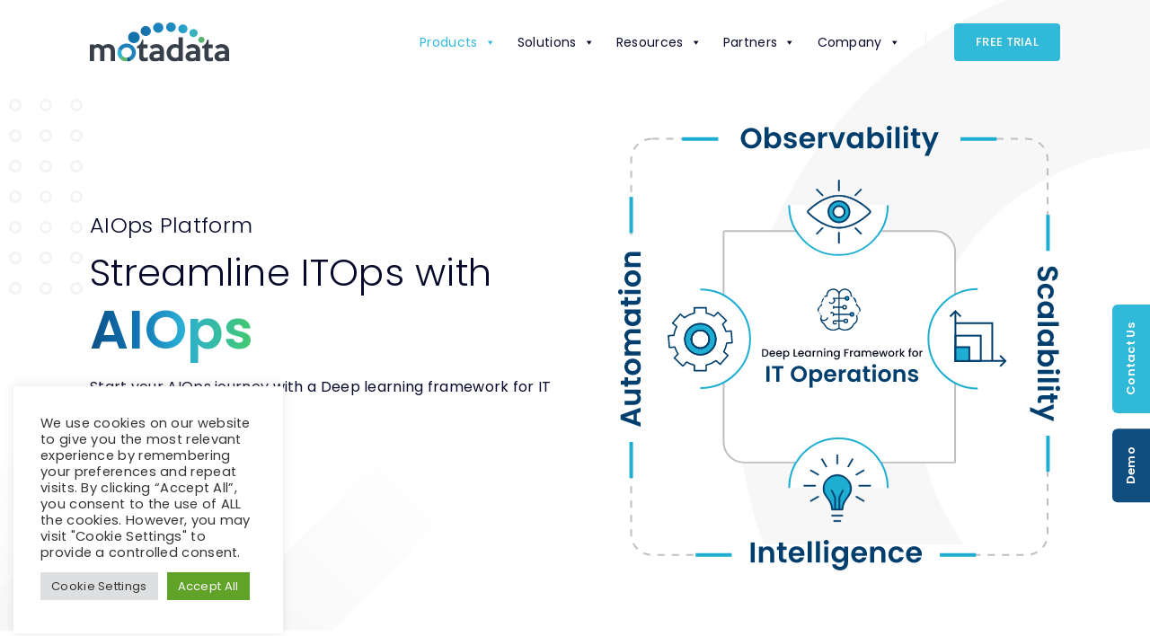

--- FILE ---
content_type: text/html; charset=UTF-8
request_url: https://www.motadata.com/aiops-platform/
body_size: 111553
content:
<!DOCTYPE html>

<html lang="en-US" class="no-js no-svg">

<head>

<meta charset="UTF-8">

<meta name="viewport" content="width=device-width, initial-scale=1">

<link rel="profile" href="https://gmpg.org/xfn/11">
	
	
<!-- Google tag (gtag.js) -->
<script async src="https://www.googletagmanager.com/gtag/js?id=UA-81437111-1"></script>
<script>
  window.dataLayer = window.dataLayer || [];
  function gtag(){dataLayer.push(arguments);}
  gtag('js', new Date());

  gtag('config', 'UA-81437111-1');
</script>
	
<!-- Google Tag Manager -->
<script>(function(w,d,s,l,i){w[l]=w[l]||[];w[l].push({'gtm.start':
new Date().getTime(),event:'gtm.js'});var f=d.getElementsByTagName(s)[0],
j=d.createElement(s),dl=l!='dataLayer'?'&l='+l:'';j.async=true;j.src=
'https://www.googletagmanager.com/gtm.js?id='+i+dl;f.parentNode.insertBefore(j,f);
})(window,document,'script','dataLayer','GTM-PXSKVFB');</script>
<!-- End Google Tag Manager -->
	
<link rel="preconnect" href="https://fonts.gstatic.com">

<meta name='robots' content='index, follow, max-image-preview:large, max-snippet:-1, max-video-preview:-1' />

	<!-- This site is optimized with the Yoast SEO plugin v26.6 - https://yoast.com/wordpress/plugins/seo/ -->
	<title>AIOps Platform | Automate IT Operations with AI - Motadata</title>
<link data-rocket-prefetch href="https://www.clarity.ms" rel="dns-prefetch">
<link data-rocket-prefetch href="https://www.googletagmanager.com" rel="dns-prefetch">
<link data-rocket-prefetch href="https://www.gstatic.com" rel="dns-prefetch">
<link data-rocket-prefetch href="https://embed.tawk.to" rel="dns-prefetch">
<link data-rocket-prefetch href="https://www.google-analytics.com" rel="dns-prefetch">
<link data-rocket-prefetch href="https://fonts.googleapis.com" rel="dns-prefetch">
<link data-rocket-prefetch href="https://cdnjs.cloudflare.com" rel="dns-prefetch">
<link data-rocket-prefetch href="https://cdn.by.wonderpush.com" rel="dns-prefetch">
<link data-rocket-prefetch href="https://prod-cdn.webtune.ai" rel="dns-prefetch">
<link data-rocket-prefetch href="https://www.google.com" rel="dns-prefetch">
<style id="wpr-usedcss">img:is([sizes=auto i],[sizes^="auto," i]){contain-intrinsic-size:3000px 1500px}img.emoji{display:inline!important;border:none!important;box-shadow:none!important;height:1em!important;width:1em!important;margin:0 .07em!important;vertical-align:-.1em!important;background:0 0!important;padding:0!important}:root{--wp-block-synced-color:#7a00df;--wp-block-synced-color--rgb:122,0,223;--wp-bound-block-color:var(--wp-block-synced-color);--wp-editor-canvas-background:#ddd;--wp-admin-theme-color:#007cba;--wp-admin-theme-color--rgb:0,124,186;--wp-admin-theme-color-darker-10:#006ba1;--wp-admin-theme-color-darker-10--rgb:0,107,160.5;--wp-admin-theme-color-darker-20:#005a87;--wp-admin-theme-color-darker-20--rgb:0,90,135;--wp-admin-border-width-focus:2px}@media (min-resolution:192dpi){:root{--wp-admin-border-width-focus:1.5px}}:root{--wp--preset--font-size--normal:16px;--wp--preset--font-size--huge:42px}.aligncenter{clear:both}html :where(.has-border-color){border-style:solid}html :where([style*=border-top-color]){border-top-style:solid}html :where([style*=border-right-color]){border-right-style:solid}html :where([style*=border-bottom-color]){border-bottom-style:solid}html :where([style*=border-left-color]){border-left-style:solid}html :where([style*=border-width]){border-style:solid}html :where([style*=border-top-width]){border-top-style:solid}html :where([style*=border-right-width]){border-right-style:solid}html :where([style*=border-bottom-width]){border-bottom-style:solid}html :where([style*=border-left-width]){border-left-style:solid}html :where(img[class*=wp-image-]){height:auto;max-width:100%}:where(figure){margin:0 0 1em}html :where(.is-position-sticky){--wp-admin--admin-bar--position-offset:var(--wp-admin--admin-bar--height,0px)}@media screen and (max-width:600px){html :where(.is-position-sticky){--wp-admin--admin-bar--position-offset:0px}}:root{--wp--preset--aspect-ratio--square:1;--wp--preset--aspect-ratio--4-3:4/3;--wp--preset--aspect-ratio--3-4:3/4;--wp--preset--aspect-ratio--3-2:3/2;--wp--preset--aspect-ratio--2-3:2/3;--wp--preset--aspect-ratio--16-9:16/9;--wp--preset--aspect-ratio--9-16:9/16;--wp--preset--color--black:#000000;--wp--preset--color--cyan-bluish-gray:#abb8c3;--wp--preset--color--white:#ffffff;--wp--preset--color--pale-pink:#f78da7;--wp--preset--color--vivid-red:#cf2e2e;--wp--preset--color--luminous-vivid-orange:#ff6900;--wp--preset--color--luminous-vivid-amber:#fcb900;--wp--preset--color--light-green-cyan:#7bdcb5;--wp--preset--color--vivid-green-cyan:#00d084;--wp--preset--color--pale-cyan-blue:#8ed1fc;--wp--preset--color--vivid-cyan-blue:#0693e3;--wp--preset--color--vivid-purple:#9b51e0;--wp--preset--gradient--vivid-cyan-blue-to-vivid-purple:linear-gradient(135deg,rgb(6, 147, 227) 0%,rgb(155, 81, 224) 100%);--wp--preset--gradient--light-green-cyan-to-vivid-green-cyan:linear-gradient(135deg,rgb(122, 220, 180) 0%,rgb(0, 208, 130) 100%);--wp--preset--gradient--luminous-vivid-amber-to-luminous-vivid-orange:linear-gradient(135deg,rgb(252, 185, 0) 0%,rgb(255, 105, 0) 100%);--wp--preset--gradient--luminous-vivid-orange-to-vivid-red:linear-gradient(135deg,rgb(255, 105, 0) 0%,rgb(207, 46, 46) 100%);--wp--preset--gradient--very-light-gray-to-cyan-bluish-gray:linear-gradient(135deg,rgb(238, 238, 238) 0%,rgb(169, 184, 195) 100%);--wp--preset--gradient--cool-to-warm-spectrum:linear-gradient(135deg,rgb(74, 234, 220) 0%,rgb(151, 120, 209) 20%,rgb(207, 42, 186) 40%,rgb(238, 44, 130) 60%,rgb(251, 105, 98) 80%,rgb(254, 248, 76) 100%);--wp--preset--gradient--blush-light-purple:linear-gradient(135deg,rgb(255, 206, 236) 0%,rgb(152, 150, 240) 100%);--wp--preset--gradient--blush-bordeaux:linear-gradient(135deg,rgb(254, 205, 165) 0%,rgb(254, 45, 45) 50%,rgb(107, 0, 62) 100%);--wp--preset--gradient--luminous-dusk:linear-gradient(135deg,rgb(255, 203, 112) 0%,rgb(199, 81, 192) 50%,rgb(65, 88, 208) 100%);--wp--preset--gradient--pale-ocean:linear-gradient(135deg,rgb(255, 245, 203) 0%,rgb(182, 227, 212) 50%,rgb(51, 167, 181) 100%);--wp--preset--gradient--electric-grass:linear-gradient(135deg,rgb(202, 248, 128) 0%,rgb(113, 206, 126) 100%);--wp--preset--gradient--midnight:linear-gradient(135deg,rgb(2, 3, 129) 0%,rgb(40, 116, 252) 100%);--wp--preset--font-size--small:13px;--wp--preset--font-size--medium:20px;--wp--preset--font-size--large:36px;--wp--preset--font-size--x-large:42px;--wp--preset--spacing--20:0.44rem;--wp--preset--spacing--30:0.67rem;--wp--preset--spacing--40:1rem;--wp--preset--spacing--50:1.5rem;--wp--preset--spacing--60:2.25rem;--wp--preset--spacing--70:3.38rem;--wp--preset--spacing--80:5.06rem;--wp--preset--shadow--natural:6px 6px 9px rgba(0, 0, 0, .2);--wp--preset--shadow--deep:12px 12px 50px rgba(0, 0, 0, .4);--wp--preset--shadow--sharp:6px 6px 0px rgba(0, 0, 0, .2);--wp--preset--shadow--outlined:6px 6px 0px -3px rgb(255, 255, 255),6px 6px rgb(0, 0, 0);--wp--preset--shadow--crisp:6px 6px 0px rgb(0, 0, 0)}:where(.is-layout-flex){gap:.5em}:where(.is-layout-grid){gap:.5em}:where(.wp-block-columns.is-layout-flex){gap:2em}:where(.wp-block-columns.is-layout-grid){gap:2em}:where(.wp-block-post-template.is-layout-flex){gap:1.25em}:where(.wp-block-post-template.is-layout-grid){gap:1.25em}#cookie-law-info-bar{font-size:15px;margin:0 auto;padding:12px 10px;position:absolute;text-align:center;box-sizing:border-box;width:100%;z-index:9999;display:none;left:0;font-weight:300;box-shadow:0 -1px 10px 0 rgba(172,171,171,.3)}#cookie-law-info-again{font-size:10pt;margin:0;padding:5px 10px;text-align:center;z-index:9999;cursor:pointer;box-shadow:#161616 2px 2px 5px 2px}#cookie-law-info-bar span{vertical-align:middle}.cli-plugin-button,.cli-plugin-button:visited{display:inline-block;padding:9px 12px;color:#fff;text-decoration:none;position:relative;cursor:pointer;margin-left:5px;text-decoration:none}.cli-plugin-main-link{margin-left:0;font-weight:550;text-decoration:underline}.cli-plugin-button:hover{background-color:#111;color:#fff;text-decoration:none}.cli-plugin-button,.cli-plugin-button:visited,.medium.cli-plugin-button,.medium.cli-plugin-button:visited{font-size:13px;font-weight:400;line-height:1}.large.cli-plugin-button,.large.cli-plugin-button:visited{font-size:14px;padding:8px 14px 9px}.cli-plugin-button{margin-top:5px}.cli-bar-popup{-moz-background-clip:padding;-webkit-background-clip:padding;background-clip:padding-box;-webkit-border-radius:30px;-moz-border-radius:30px;border-radius:30px;padding:20px}.cli-plugin-main-link.cli-plugin-button{text-decoration:none}.cli-plugin-main-link.cli-plugin-button{margin-left:5px}.modal-backdrop.show{opacity:.8}.modal-backdrop{position:fixed;top:0;right:0;bottom:0;left:0;z-index:1039;background-color:#000}.cli-modal-backdrop{position:fixed;top:0;right:0;bottom:0;left:0;z-index:1040;background-color:#000;display:none}.cli-modal-backdrop.cli-show{opacity:.5;display:block}.cli-modal.cli-show{display:block}.cli-modal .cli-modal-dialog{position:relative;width:auto;margin:.5rem;pointer-events:none;font-family:-apple-system,BlinkMacSystemFont,"Segoe UI",Roboto,"Helvetica Neue",Arial,sans-serif,"Apple Color Emoji","Segoe UI Emoji","Segoe UI Symbol";font-size:1rem;font-weight:400;line-height:1.5;color:#212529;text-align:left;display:-ms-flexbox;display:flex;-ms-flex-align:center;align-items:center;min-height:calc(100% - (.5rem * 2))}@media (min-width:992px){.cli-modal .cli-modal-dialog{max-width:900px}}.cli-modal-content{position:relative;display:-ms-flexbox;display:flex;-ms-flex-direction:column;flex-direction:column;width:100%;pointer-events:auto;background-color:#fff;background-clip:padding-box;border-radius:.3rem;outline:0}.cli-modal .cli-modal-close{position:absolute;right:10px;top:10px;z-index:1;padding:0;background-color:transparent!important;border:0;-webkit-appearance:none;font-size:1.5rem;font-weight:700;line-height:1;color:#000;text-shadow:0 1px 0 #fff}.cli-switch{display:inline-block;position:relative;min-height:1px;padding-left:70px;font-size:14px}.cli-switch .cli-slider{background-color:#e3e1e8;height:24px;width:50px;bottom:0;cursor:pointer;left:0;position:absolute;right:0;top:0;transition:.4s}.cli-switch .cli-slider:before{background-color:#fff;bottom:2px;content:"";height:20px;left:2px;position:absolute;transition:.4s;width:20px}.cli-switch input:checked+.cli-slider{background-color:#00acad}.cli-switch input:checked+.cli-slider:before{transform:translateX(26px)}.cli-switch .cli-slider{border-radius:34px}.cli-fade{transition:opacity .15s linear}.cli-tab-content{width:100%;padding:30px}.cli-container-fluid{padding-right:15px;padding-left:15px;margin-right:auto;margin-left:auto}.cli-row{display:-ms-flexbox;display:flex;-ms-flex-wrap:wrap;flex-wrap:wrap;margin-right:-15px;margin-left:-15px}.cli-align-items-stretch{-ms-flex-align:stretch!important;align-items:stretch!important}.cli-px-0{padding-left:0;padding-right:0}.cli-btn{cursor:pointer;font-size:14px;display:inline-block;font-weight:400;text-align:center;white-space:nowrap;vertical-align:middle;-webkit-user-select:none;-moz-user-select:none;-ms-user-select:none;user-select:none;border:1px solid transparent;padding:.5rem 1.25rem;line-height:1;border-radius:.25rem;transition:all .15s ease-in-out}.cli-btn:hover{opacity:.8}.cli-btn:focus{outline:0}.cli-modal-backdrop.cli-show{opacity:.8}.cli-modal-open{overflow:hidden}.cli-barmodal-open{overflow:hidden}.cli-modal-open .cli-modal{overflow-x:hidden;overflow-y:auto}.cli-modal.cli-fade .cli-modal-dialog{transition:-webkit-transform .3s ease-out;transition:transform .3s ease-out;transition:transform .3s ease-out,-webkit-transform .3s ease-out;-webkit-transform:translate(0,-25%);transform:translate(0,-25%)}.cli-modal.cli-show .cli-modal-dialog{-webkit-transform:translate(0,0);transform:translate(0,0)}.cli-modal-backdrop{position:fixed;top:0;right:0;bottom:0;left:0;z-index:1040;background-color:#000;-webkit-transform:scale(0);transform:scale(0);transition:opacity ease-in-out .5s}.cli-modal-backdrop.cli-fade{opacity:0}.cli-modal-backdrop.cli-show{opacity:.5;-webkit-transform:scale(1);transform:scale(1)}.cli-modal{position:fixed;top:0;right:0;bottom:0;left:0;z-index:99999;transform:scale(0);overflow:hidden;outline:0;display:none}.cli-modal a{text-decoration:none}.cli-modal .cli-modal-dialog{position:relative;width:auto;margin:.5rem;pointer-events:none;font-family:inherit;font-size:1rem;font-weight:400;line-height:1.5;color:#212529;text-align:left;display:-ms-flexbox;display:flex;-ms-flex-align:center;align-items:center;min-height:calc(100% - (.5rem * 2))}@media (min-width:576px){.cli-modal .cli-modal-dialog{max-width:500px;margin:1.75rem auto;min-height:calc(100% - (1.75rem * 2))}}.cli-modal-content{position:relative;display:-ms-flexbox;display:flex;-ms-flex-direction:column;flex-direction:column;width:100%;pointer-events:auto;background-color:#fff;background-clip:padding-box;border-radius:.2rem;box-sizing:border-box;outline:0}.cli-modal .row{margin:0 -15px}.cli-modal .modal-body{padding:0;position:relative;-ms-flex:1 1 auto;flex:1 1 auto}.cli-modal .cli-modal-close:focus{outline:0}.cli-switch{display:inline-block;position:relative;min-height:1px;padding-left:38px;font-size:14px}.cli-switch input[type=checkbox]{display:none}.cli-switch .cli-slider{background-color:#e3e1e8;height:20px;width:38px;bottom:0;cursor:pointer;left:0;position:absolute;right:0;top:0;transition:.4s}.cli-switch .cli-slider:before{background-color:#fff;bottom:2px;content:"";height:15px;left:3px;position:absolute;transition:.4s;width:15px}.cli-switch input:checked+.cli-slider{background-color:#61a229}.cli-switch input:checked+.cli-slider:before{transform:translateX(18px)}.cli-switch .cli-slider{border-radius:34px;font-size:0}.cli-switch .cli-slider:before{border-radius:50%}.cli-tab-content{background:#fff}.cli-tab-content{width:100%;padding:5px 30px 5px 5px;box-sizing:border-box}@media (max-width:767px){.cli-tab-content{padding:30px 10px}}.cli-tab-content p{color:#343438;font-size:14px;margin-top:0}.cli-tab-content h4{font-size:20px;margin-bottom:1.5rem;margin-top:0;font-family:inherit;font-weight:500;line-height:1.2;color:inherit}#cookie-law-info-bar .cli-tab-content{background:0 0}#cookie-law-info-bar .cli-nav-link,#cookie-law-info-bar .cli-switch .cli-slider:after,#cookie-law-info-bar .cli-tab-container p,#cookie-law-info-bar span.cli-necessary-caption{color:inherit}#cookie-law-info-bar .cli-tab-header a:before{border-right:1px solid currentColor;border-bottom:1px solid currentColor}#cookie-law-info-bar .cli-row{margin-top:20px}#cookie-law-info-bar .cli-tab-content h4{margin-bottom:.5rem}#cookie-law-info-bar .cli-tab-container{display:none;text-align:left}.cli-tab-footer .cli-btn{background-color:#00acad;padding:10px 15px;text-decoration:none}.cli-tab-footer .wt-cli-privacy-accept-btn{background-color:#61a229;color:#fff;border-radius:0}.cli-tab-footer{width:100%;text-align:right;padding:20px 0}.cli-col-12{width:100%}.cli-tab-header{display:flex;justify-content:space-between}.cli-tab-header a:before{width:10px;height:2px;left:0;top:calc(50% - 1px)}.cli-tab-header a:after{width:2px;height:10px;left:4px;top:calc(50% - 5px);-webkit-transform:none;transform:none}.cli-tab-header a:before{width:7px;height:7px;border-right:1px solid #4a6e78;border-bottom:1px solid #4a6e78;content:" ";transform:rotate(-45deg);-webkit-transition:.2s ease-in-out;-moz-transition:.2s ease-in-out;transition:all .2s ease-in-out;margin-right:10px}.cli-tab-header a.cli-nav-link{position:relative;display:flex;align-items:center;font-size:14px;color:#000;text-transform:capitalize}.cli-tab-header.cli-tab-active .cli-nav-link:before{transform:rotate(45deg);-webkit-transition:.2s ease-in-out;-moz-transition:.2s ease-in-out;transition:all .2s ease-in-out}.cli-tab-header{border-radius:5px;padding:12px 15px;cursor:pointer;transition:background-color .2s ease-out .3s,color .2s ease-out 0s;background-color:#f2f2f2}.cli-modal .cli-modal-close{position:absolute;right:0;top:0;z-index:1;-webkit-appearance:none;width:40px;height:40px;padding:0;border-radius:50%;padding:10px;background:0 0;border:none;min-width:40px}.cli-tab-container h1,.cli-tab-container h4{font-family:inherit;font-size:16px;margin-bottom:15px;margin:10px 0}#cliSettingsPopup .cli-tab-section-container{padding-top:12px}.cli-privacy-content-text,.cli-tab-container p{font-size:14px;line-height:1.4;margin-top:0;padding:0;color:#000}.cli-tab-content{display:none}.cli-tab-section .cli-tab-content{padding:10px 20px 5px}.cli-tab-section{margin-top:5px}@media (min-width:992px){.cli-modal .cli-modal-dialog{max-width:645px}}.cli-switch .cli-slider:after{content:attr(data-cli-disable);position:absolute;right:50px;color:#000;font-size:12px;text-align:right;min-width:80px}.cli-switch input:checked+.cli-slider:after{content:attr(data-cli-enable)}.cli-privacy-overview:not(.cli-collapsed) .cli-privacy-content{max-height:60px;transition:max-height .15s ease-out;overflow:hidden}a.cli-privacy-readmore{font-size:12px;margin-top:12px;display:inline-block;padding-bottom:0;cursor:pointer;color:#000;text-decoration:underline}.cli-modal-footer{position:relative}a.cli-privacy-readmore:before{content:attr(data-readmore-text)}.cli-collapsed a.cli-privacy-readmore:before{content:attr(data-readless-text)}.cli-collapsed .cli-privacy-content{transition:max-height .25s ease-in}.cli-privacy-content p{margin-bottom:0}.cli-modal-close svg{fill:#000}span.cli-necessary-caption{color:#000;font-size:12px}#cookie-law-info-bar .cli-privacy-overview{display:none}.cli-tab-container .cli-row{max-height:500px;overflow-y:auto}.cli-modal.cli-blowup.cli-out{z-index:-1}.cli-modal.cli-blowup{z-index:999999;transform:scale(1)}.cli-modal.cli-blowup .cli-modal-dialog{animation:.5s cubic-bezier(.165,.84,.44,1) forwards blowUpModal}.cli-modal.cli-blowup.cli-out .cli-modal-dialog{animation:.5s cubic-bezier(.165,.84,.44,1) forwards blowUpModalTwo}@keyframes blowUpModal{0%{transform:scale(0)}100%{transform:scale(1)}}@keyframes blowUpModalTwo{0%{transform:scale(1);opacity:1}50%{transform:scale(.5);opacity:0}100%{transform:scale(0);opacity:0}}.cli-tab-section .cookielawinfo-row-cat-table td,.cli-tab-section .cookielawinfo-row-cat-table th{font-size:12px}.cli_settings_button{cursor:pointer}.wt-cli-sr-only{display:none;font-size:16px}a.wt-cli-element.cli_cookie_close_button{text-decoration:none;color:#333;font-size:22px;line-height:22px;cursor:pointer;position:absolute;right:10px;top:5px}.cli-bar-container{float:none;margin:0 auto;display:-webkit-box;display:-moz-box;display:-ms-flexbox;display:-webkit-flex;display:flex;justify-content:space-between;-webkit-box-align:center;-moz-box-align:center;-ms-flex-align:center;-webkit-align-items:center;align-items:center}.cli-bar-btn_container{margin-left:20px;display:-webkit-box;display:-moz-box;display:-ms-flexbox;display:-webkit-flex;display:flex;-webkit-box-align:center;-moz-box-align:center;-ms-flex-align:center;-webkit-align-items:center;align-items:center;flex-wrap:nowrap}.cli-style-v2 a{cursor:pointer}.cli-bar-btn_container a{white-space:nowrap}.cli-style-v2 .cli-plugin-main-link{font-weight:inherit}.cli-style-v2{font-size:11pt;line-height:18px;font-weight:400}#cookie-law-info-bar[data-cli-type=popup] .cli-bar-container,#cookie-law-info-bar[data-cli-type=widget] .cli-bar-container{display:block}.cli-style-v2 .cli-bar-message{width:70%;text-align:left}#cookie-law-info-bar[data-cli-type=popup] .cli-bar-message,#cookie-law-info-bar[data-cli-type=widget] .cli-bar-message{width:100%}#cookie-law-info-bar[data-cli-type=widget] .cli-style-v2 .cli-bar-btn_container{margin-top:8px;margin-left:0;flex-wrap:wrap}#cookie-law-info-bar[data-cli-type=popup] .cli-style-v2 .cli-bar-btn_container{margin-top:8px;margin-left:0}.cli-style-v2 .cli-bar-btn_container .cli-plugin-main-link,.cli-style-v2 .cli-bar-btn_container .cli_action_button,.cli-style-v2 .cli-bar-btn_container .cli_settings_button{margin-left:5px}#cookie-law-info-bar[data-cli-style=cli-style-v2]{padding:14px 25px}#cookie-law-info-bar[data-cli-style=cli-style-v2][data-cli-type=widget]{padding:32px 30px}#cookie-law-info-bar[data-cli-style=cli-style-v2][data-cli-type=popup]{padding:32px 45px}.cli-style-v2 .cli-plugin-main-link:not(.cli-plugin-button),.cli-style-v2 .cli_action_button:not(.cli-plugin-button),.cli-style-v2 .cli_settings_button:not(.cli-plugin-button){text-decoration:underline}.cli-style-v2 .cli-bar-btn_container .cli-plugin-button{margin-top:5px;margin-bottom:5px}.wt-cli-necessary-checkbox{display:none!important}@media (max-width:985px){.cli-style-v2 .cli-bar-message{width:100%}.cli-style-v2.cli-bar-container{justify-content:left;flex-wrap:wrap}.cli-style-v2 .cli-bar-btn_container{margin-left:0;margin-top:10px}#cookie-law-info-bar[data-cli-style=cli-style-v2],#cookie-law-info-bar[data-cli-style=cli-style-v2][data-cli-type=popup],#cookie-law-info-bar[data-cli-style=cli-style-v2][data-cli-type=widget]{padding:25px}}.wt-cli-privacy-overview-actions{padding-bottom:0}@media only screen and (max-width:479px) and (min-width:320px){.cli-style-v2 .cli-bar-btn_container{flex-wrap:wrap}}.wt-cli-cookie-description{font-size:14px;line-height:1.4;margin-top:0;padding:0;color:#000}.es_subscription_message.success{color:green;font-size:16px}.es_subscription_message.error{color:red;font-size:16px}#mega-menu-wrap-top,#mega-menu-wrap-top #mega-menu-top,#mega-menu-wrap-top #mega-menu-top a.mega-menu-link,#mega-menu-wrap-top #mega-menu-top li.mega-menu-column,#mega-menu-wrap-top #mega-menu-top li.mega-menu-item,#mega-menu-wrap-top #mega-menu-top li.mega-menu-row,#mega-menu-wrap-top #mega-menu-top ul.mega-sub-menu{transition:none;border-radius:0;box-shadow:none;background:0 0;border:0;bottom:auto;box-sizing:border-box;clip:auto;color:#06082a;display:block;float:none;font-family:inherit;font-size:14px;height:auto;left:auto;line-height:1.7;list-style-type:none;margin:0;min-height:auto;max-height:none;min-width:auto;max-width:none;opacity:1;outline:0;overflow:visible;padding:0;position:relative;pointer-events:auto;right:auto;text-align:left;text-decoration:none;text-indent:0;text-transform:none;transform:none;top:auto;vertical-align:baseline;visibility:inherit;width:auto;word-wrap:break-word;white-space:normal}#mega-menu-wrap-top #mega-menu-top a.mega-menu-link:after,#mega-menu-wrap-top #mega-menu-top a.mega-menu-link:before,#mega-menu-wrap-top #mega-menu-top li.mega-menu-column:after,#mega-menu-wrap-top #mega-menu-top li.mega-menu-column:before,#mega-menu-wrap-top #mega-menu-top li.mega-menu-item:after,#mega-menu-wrap-top #mega-menu-top li.mega-menu-item:before,#mega-menu-wrap-top #mega-menu-top li.mega-menu-row:after,#mega-menu-wrap-top #mega-menu-top li.mega-menu-row:before,#mega-menu-wrap-top #mega-menu-top ul.mega-sub-menu:after,#mega-menu-wrap-top #mega-menu-top ul.mega-sub-menu:before,#mega-menu-wrap-top #mega-menu-top:after,#mega-menu-wrap-top #mega-menu-top:before,#mega-menu-wrap-top:after,#mega-menu-wrap-top:before{display:none}#mega-menu-wrap-top{border-radius:0}#mega-menu-wrap-top.mega-keyboard-navigation #mega-menu-top a:focus,#mega-menu-wrap-top.mega-keyboard-navigation #mega-menu-top input:focus,#mega-menu-wrap-top.mega-keyboard-navigation #mega-menu-top li.mega-menu-item a.mega-menu-link:focus,#mega-menu-wrap-top.mega-keyboard-navigation .mega-menu-toggle:focus,#mega-menu-wrap-top.mega-keyboard-navigation .mega-toggle-block .mega-search input[type=text]:focus,#mega-menu-wrap-top.mega-keyboard-navigation .mega-toggle-block a:focus,#mega-menu-wrap-top.mega-keyboard-navigation .mega-toggle-block button.mega-toggle-animated:focus,#mega-menu-wrap-top.mega-keyboard-navigation .mega-toggle-block:focus{outline:#109cde solid 3px;outline-offset:-3px}#mega-menu-wrap-top.mega-keyboard-navigation .mega-toggle-block button.mega-toggle-animated:focus{outline-offset:2px}#mega-menu-wrap-top.mega-keyboard-navigation>li.mega-menu-item>a.mega-menu-link:focus{background:rgba(51,51,51,0);background:linear-gradient(to bottom,rgba(102,102,102,0),rgba(51,51,51,0));color:#31b9d9;font-weight:400;text-decoration:none;border-color:#fff}#mega-menu-wrap-top #mega-menu-top{visibility:visible;text-align:left;padding:0}#mega-menu-wrap-top #mega-menu-top a.mega-menu-link{cursor:pointer;display:inline}#mega-menu-wrap-top #mega-menu-top a.mega-menu-link .mega-description-group{vertical-align:middle;display:inline-block;transition:none}#mega-menu-wrap-top #mega-menu-top a.mega-menu-link .mega-description-group .mega-menu-description,#mega-menu-wrap-top #mega-menu-top a.mega-menu-link .mega-description-group .mega-menu-title{transition:none;line-height:1.5;display:block}#mega-menu-wrap-top #mega-menu-top a.mega-menu-link .mega-description-group .mega-menu-description{font-style:italic;font-size:.8em;text-transform:none;font-weight:400}#mega-menu-wrap-top #mega-menu-top li.mega-menu-megamenu li.mega-menu-item.mega-icon-left.mega-has-description.mega-has-icon>a.mega-menu-link{display:flex;align-items:center}#mega-menu-wrap-top #mega-menu-top li.mega-menu-megamenu li.mega-menu-item.mega-icon-left.mega-has-description.mega-has-icon>a.mega-menu-link:before{flex:0 0 auto;align-self:flex-start}#mega-menu-wrap-top #mega-menu-top li.mega-menu-tabbed.mega-menu-megamenu>ul.mega-sub-menu>li.mega-menu-item.mega-icon-left.mega-has-description.mega-has-icon>a.mega-menu-link{display:block}#mega-menu-wrap-top #mega-menu-top>li.mega-animating>ul.mega-sub-menu{pointer-events:none}#mega-menu-wrap-top #mega-menu-top p{margin-bottom:10px}#mega-menu-wrap-top #mega-menu-top img,#mega-menu-wrap-top #mega-menu-top input{max-width:100%}#mega-menu-wrap-top #mega-menu-top li.mega-menu-item>ul.mega-sub-menu{display:block;visibility:hidden;opacity:1;pointer-events:auto}@media only screen and (max-width:1199px){#mega-menu-wrap-top.mega-keyboard-navigation>li.mega-menu-item>a.mega-menu-link:focus{color:#fff;background:#333}#mega-menu-wrap-top #mega-menu-top li.mega-menu-item>ul.mega-sub-menu{display:none;visibility:visible;opacity:1}#mega-menu-wrap-top #mega-menu-top li.mega-menu-item.mega-toggle-on>ul.mega-sub-menu,#mega-menu-wrap-top #mega-menu-top li.mega-menu-megamenu.mega-menu-item.mega-toggle-on ul.mega-sub-menu{display:block}#mega-menu-wrap-top #mega-menu-top li.mega-hide-sub-menu-on-mobile>ul.mega-sub-menu,#mega-menu-wrap-top #mega-menu-top li.mega-menu-megamenu.mega-menu-item.mega-toggle-on li.mega-hide-sub-menu-on-mobile>ul.mega-sub-menu{display:none}}#mega-menu-wrap-top #mega-menu-top li.mega-menu-item.mega-menu-megamenu ul.mega-sub-menu li.mega-collapse-children>ul.mega-sub-menu{display:none}#mega-menu-wrap-top #mega-menu-top li.mega-menu-item.mega-menu-megamenu ul.mega-sub-menu li.mega-collapse-children.mega-toggle-on>ul.mega-sub-menu{display:block}#mega-menu-wrap-top #mega-menu-top li.mega-menu-item.mega-toggle-on>ul.mega-sub-menu,#mega-menu-wrap-top #mega-menu-top.mega-no-js li.mega-menu-item:focus>ul.mega-sub-menu,#mega-menu-wrap-top #mega-menu-top.mega-no-js li.mega-menu-item:hover>ul.mega-sub-menu{visibility:visible}#mega-menu-wrap-top #mega-menu-top li.mega-menu-item.mega-menu-megamenu ul.mega-sub-menu ul.mega-sub-menu{visibility:inherit;opacity:1;display:block}#mega-menu-wrap-top #mega-menu-top li.mega-menu-item a[class^=dashicons]:before{font-family:dashicons}#mega-menu-wrap-top #mega-menu-top li.mega-menu-item a.mega-menu-link:before{display:inline-block;font:inherit;font-family:dashicons;position:static;margin:0 6px 0 0;vertical-align:top;-webkit-font-smoothing:antialiased;-moz-osx-font-smoothing:grayscale;color:inherit;background:0 0;height:auto;width:auto;top:auto}#mega-menu-wrap-top #mega-menu-top li.mega-align-bottom-left.mega-toggle-on>a.mega-menu-link{border-radius:0}#mega-menu-wrap-top #mega-menu-top>li.mega-menu-megamenu.mega-menu-item{position:static}#mega-menu-wrap-top #mega-menu-top>li.mega-menu-item{margin:0;display:inline-block;height:auto;vertical-align:middle}@media only screen and (min-width:1200px){#mega-menu-wrap-top{background:rgba(255,255,255,0)}#mega-menu-wrap-top #mega-menu-top[data-effect=fade] li.mega-menu-item>ul.mega-sub-menu{opacity:0;transition:opacity .2s ease-in,visibility .2s ease-in}#mega-menu-wrap-top #mega-menu-top[data-effect=fade] li.mega-menu-item.mega-menu-megamenu.mega-toggle-on ul.mega-sub-menu,#mega-menu-wrap-top #mega-menu-top[data-effect=fade] li.mega-menu-item.mega-toggle-on>ul.mega-sub-menu,#mega-menu-wrap-top #mega-menu-top[data-effect=fade].mega-no-js li.mega-menu-item:focus>ul.mega-sub-menu,#mega-menu-wrap-top #mega-menu-top[data-effect=fade].mega-no-js li.mega-menu-item:hover>ul.mega-sub-menu{opacity:1}#mega-menu-wrap-top #mega-menu-top[data-effect=fade_up] li.mega-menu-item.mega-menu-megamenu>ul.mega-sub-menu{opacity:0;transform:translate(0,10px);transition:opacity .2s ease-in,transform .2s ease-in,visibility .2s ease-in}#mega-menu-wrap-top #mega-menu-top[data-effect=fade_up] li.mega-menu-item.mega-menu-megamenu.mega-toggle-on ul.mega-sub-menu,#mega-menu-wrap-top #mega-menu-top[data-effect=fade_up] li.mega-menu-item.mega-toggle-on>ul.mega-sub-menu,#mega-menu-wrap-top #mega-menu-top[data-effect=fade_up].mega-no-js li.mega-menu-item:focus>ul.mega-sub-menu,#mega-menu-wrap-top #mega-menu-top[data-effect=fade_up].mega-no-js li.mega-menu-item:hover>ul.mega-sub-menu{opacity:1;transform:translate(0,0)}#mega-menu-wrap-top #mega-menu-top>li.mega-menu-item>a.mega-menu-link:hover{background:rgba(51,51,51,0);background:linear-gradient(to bottom,rgba(102,102,102,0),rgba(51,51,51,0));color:#31b9d9;font-weight:400;text-decoration:none;border-color:#fff}#mega-menu-wrap-top #mega-menu-top li.mega-menu-megamenu>ul.mega-sub-menu>li.mega-menu-row>ul.mega-sub-menu>li.mega-menu-columns-4-of-12{width:33.33333%}#mega-menu-wrap-top #mega-menu-top li.mega-menu-megamenu>ul.mega-sub-menu>li.mega-menu-row>ul.mega-sub-menu>li.mega-menu-columns-6-of-12{width:50%}}#mega-menu-wrap-top #mega-menu-top>li.mega-menu-item.mega-toggle-on>a.mega-menu-link{background:rgba(51,51,51,0);background:linear-gradient(to bottom,rgba(102,102,102,0),rgba(51,51,51,0));color:#31b9d9;font-weight:400;text-decoration:none;border-color:#fff}@media only screen and (max-width:1199px){#mega-menu-wrap-top #mega-menu-top>li.mega-menu-item.mega-toggle-on>a.mega-menu-link{color:#fff;background:#333}}#mega-menu-wrap-top #mega-menu-top>li.mega-menu-item.mega-current-menu-ancestor>a.mega-menu-link,#mega-menu-wrap-top #mega-menu-top>li.mega-menu-item.mega-current-menu-item>a.mega-menu-link{background:rgba(51,51,51,0);background:linear-gradient(to bottom,rgba(102,102,102,0),rgba(51,51,51,0));color:#31b9d9;font-weight:400;text-decoration:none;border-color:#fff}#mega-menu-wrap-top #mega-menu-top>li.mega-menu-item>a.mega-menu-link{line-height:40px;height:40px;padding:0 16px;vertical-align:baseline;width:auto;display:block;color:#06082a;text-transform:none;text-decoration:none;text-align:left;background:rgba(0,0,0,0);border:0;border-radius:0;font-family:inherit;font-size:16px;font-weight:400;outline:0}#mega-menu-wrap-top #mega-menu-top li.mega-menu-megamenu>ul.mega-sub-menu>li.mega-menu-row{width:100%;float:left}#mega-menu-wrap-top #mega-menu-top li.mega-menu-megamenu>ul.mega-sub-menu>li.mega-menu-row .mega-menu-column{float:left;min-height:1px}@media only screen and (max-width:1199px){#mega-menu-wrap-top #mega-menu-top>li.mega-menu-item.mega-current-menu-ancestor>a.mega-menu-link,#mega-menu-wrap-top #mega-menu-top>li.mega-menu-item.mega-current-menu-item>a.mega-menu-link{color:#fff;background:#333}#mega-menu-wrap-top #mega-menu-top>li.mega-menu-item{display:list-item;margin:0;clear:both;border:0}#mega-menu-wrap-top #mega-menu-top>li.mega-menu-item>a.mega-menu-link{border-radius:0;border:0;margin:0;line-height:40px;height:40px;padding:0 10px;background:0 0;text-align:left;color:#fff;font-size:14px}#mega-menu-wrap-top #mega-menu-top li.mega-menu-megamenu>ul.mega-sub-menu>li.mega-menu-row>ul.mega-sub-menu>li.mega-menu-column{width:100%;clear:both}}#mega-menu-wrap-top #mega-menu-top li.mega-menu-megamenu>ul.mega-sub-menu>li.mega-menu-row .mega-menu-column>ul.mega-sub-menu>li.mega-menu-item{padding:15px;width:100%}#mega-menu-wrap-top #mega-menu-top>li.mega-menu-megamenu>ul.mega-sub-menu{z-index:999;border-radius:0;background:#efefef;border:0;padding:0;position:absolute;width:100%;max-width:none;left:0;box-shadow:0 0 50px 10px rgba(0,0,0,.16)}@media only screen and (min-width:1200px){#mega-menu-wrap-top #mega-menu-top>li.mega-menu-megamenu>ul.mega-sub-menu li.mega-menu-columns-4-of-12{width:33.33333%}#mega-menu-wrap-top #mega-menu-top>li.mega-menu-megamenu>ul.mega-sub-menu li.mega-menu-columns-6-of-12{width:50%}#mega-menu-wrap-top #mega-menu-top.mega-menu-accordion>li.mega-menu-item-has-children>a.mega-menu-link>span.mega-indicator{float:right}}#mega-menu-wrap-top #mega-menu-top>li.mega-menu-megamenu>ul.mega-sub-menu .mega-description-group .mega-menu-description{margin:5px 0}#mega-menu-wrap-top #mega-menu-top>li.mega-menu-megamenu>ul.mega-sub-menu>li.mega-menu-item ul.mega-sub-menu{clear:both}#mega-menu-wrap-top #mega-menu-top>li.mega-menu-megamenu>ul.mega-sub-menu>li.mega-menu-item ul.mega-sub-menu li.mega-menu-item ul.mega-sub-menu{margin-left:10px}#mega-menu-wrap-top #mega-menu-top>li.mega-menu-megamenu>ul.mega-sub-menu li.mega-menu-column>ul.mega-sub-menu ul.mega-sub-menu ul.mega-sub-menu{margin-left:10px}#mega-menu-wrap-top #mega-menu-top>li.mega-menu-megamenu>ul.mega-sub-menu li.mega-menu-column>ul.mega-sub-menu>li.mega-menu-item,#mega-menu-wrap-top #mega-menu-top>li.mega-menu-megamenu>ul.mega-sub-menu>li.mega-menu-item{color:#06082a;font-family:inherit;font-size:14px;display:block;float:left;clear:none;padding:15px;vertical-align:top}#mega-menu-wrap-top #mega-menu-top>li.mega-menu-megamenu>ul.mega-sub-menu li.mega-menu-column>ul.mega-sub-menu>li.mega-menu-item.mega-menu-clear,#mega-menu-wrap-top #mega-menu-top>li.mega-menu-megamenu>ul.mega-sub-menu>li.mega-menu-item.mega-menu-clear{clear:left}#mega-menu-wrap-top #mega-menu-top>li.mega-menu-megamenu>ul.mega-sub-menu li.mega-menu-column>ul.mega-sub-menu>li.mega-menu-item>a.mega-menu-link,#mega-menu-wrap-top #mega-menu-top>li.mega-menu-megamenu>ul.mega-sub-menu>li.mega-menu-item>a.mega-menu-link{color:#06082a;font-family:inherit;font-size:20px;text-transform:none;text-decoration:none;font-weight:700;text-align:left;margin:0 0 32px;padding:0;vertical-align:top;display:block;border:0}#mega-menu-wrap-top #mega-menu-top>li.mega-menu-megamenu>ul.mega-sub-menu li.mega-menu-column>ul.mega-sub-menu>li.mega-menu-item>a.mega-menu-link:hover,#mega-menu-wrap-top #mega-menu-top>li.mega-menu-megamenu>ul.mega-sub-menu>li.mega-menu-item>a.mega-menu-link:hover{border-color:transparent}#mega-menu-wrap-top #mega-menu-top>li.mega-menu-megamenu>ul.mega-sub-menu li.mega-menu-column>ul.mega-sub-menu>li.mega-menu-item>a.mega-menu-link:focus,#mega-menu-wrap-top #mega-menu-top>li.mega-menu-megamenu>ul.mega-sub-menu li.mega-menu-column>ul.mega-sub-menu>li.mega-menu-item>a.mega-menu-link:hover,#mega-menu-wrap-top #mega-menu-top>li.mega-menu-megamenu>ul.mega-sub-menu>li.mega-menu-item>a.mega-menu-link:focus,#mega-menu-wrap-top #mega-menu-top>li.mega-menu-megamenu>ul.mega-sub-menu>li.mega-menu-item>a.mega-menu-link:hover{color:#31b9d9;font-weight:700;text-decoration:none;background:rgba(0,0,0,0)}#mega-menu-wrap-top #mega-menu-top>li.mega-menu-megamenu>ul.mega-sub-menu li.mega-menu-column>ul.mega-sub-menu>li.mega-menu-item li.mega-menu-item>a.mega-menu-link,#mega-menu-wrap-top #mega-menu-top>li.mega-menu-megamenu>ul.mega-sub-menu>li.mega-menu-item li.mega-menu-item>a.mega-menu-link{color:#06082a;font-family:inherit;font-size:16px;text-transform:none;text-decoration:none;font-weight:700;text-align:left;margin:0 0 16px;padding:0;vertical-align:top;display:block;border:0}#mega-menu-wrap-top #mega-menu-top>li.mega-menu-megamenu>ul.mega-sub-menu li.mega-menu-column>ul.mega-sub-menu>li.mega-menu-item li.mega-menu-item>a.mega-menu-link:hover,#mega-menu-wrap-top #mega-menu-top>li.mega-menu-megamenu>ul.mega-sub-menu>li.mega-menu-item li.mega-menu-item>a.mega-menu-link:hover{border-color:transparent}#mega-menu-wrap-top #mega-menu-top>li.mega-menu-megamenu>ul.mega-sub-menu li.mega-menu-column>ul.mega-sub-menu>li.mega-menu-item li.mega-menu-item.mega-icon-left.mega-has-description.mega-has-icon>a.mega-menu-link,#mega-menu-wrap-top #mega-menu-top>li.mega-menu-megamenu>ul.mega-sub-menu>li.mega-menu-item li.mega-menu-item.mega-icon-left.mega-has-description.mega-has-icon>a.mega-menu-link{display:flex}#mega-menu-wrap-top #mega-menu-top>li.mega-menu-megamenu>ul.mega-sub-menu li.mega-menu-column>ul.mega-sub-menu>li.mega-menu-item li.mega-menu-item>a.mega-menu-link:focus,#mega-menu-wrap-top #mega-menu-top>li.mega-menu-megamenu>ul.mega-sub-menu li.mega-menu-column>ul.mega-sub-menu>li.mega-menu-item li.mega-menu-item>a.mega-menu-link:hover,#mega-menu-wrap-top #mega-menu-top>li.mega-menu-megamenu>ul.mega-sub-menu>li.mega-menu-item li.mega-menu-item>a.mega-menu-link:focus,#mega-menu-wrap-top #mega-menu-top>li.mega-menu-megamenu>ul.mega-sub-menu>li.mega-menu-item li.mega-menu-item>a.mega-menu-link:hover{color:#31b9d9;font-weight:700;text-decoration:none;background:rgba(0,0,0,0)}@media only screen and (max-width:1199px){#mega-menu-wrap-top #mega-menu-top>li.mega-menu-megamenu>ul.mega-sub-menu{float:left;position:static;width:100%}#mega-menu-wrap-top #mega-menu-top>li.mega-menu-megamenu>ul.mega-sub-menu{border:0;padding:10px;border-radius:0}#mega-menu-wrap-top #mega-menu-top>li.mega-menu-megamenu>ul.mega-sub-menu>li.mega-menu-item{width:100%;clear:both}}#mega-menu-wrap-top #mega-menu-top li.mega-menu-item-has-children>a.mega-menu-link>span.mega-indicator:after{content:'\f140';font-family:dashicons;font-weight:400;display:inline-block;margin:0 0 0 6px;vertical-align:top;-webkit-font-smoothing:antialiased;-moz-osx-font-smoothing:grayscale;transform:rotate(0);color:inherit;position:relative;background:0 0;height:auto;width:auto;right:auto;line-height:inherit}#mega-menu-wrap-top #mega-menu-top li.mega-menu-item-has-children>a.mega-menu-link>span.mega-indicator{display:inline;height:auto;width:auto;background:0 0;position:relative;pointer-events:auto;left:auto;min-width:auto;line-height:inherit;color:inherit;font-size:inherit;padding:0}#mega-menu-wrap-top #mega-menu-top li.mega-menu-item-has-children li.mega-menu-item-has-children>a.mega-menu-link>span.mega-indicator{float:right}#mega-menu-wrap-top #mega-menu-top li.mega-menu-item-has-children.mega-collapse-children.mega-toggle-on>a.mega-menu-link>span.mega-indicator:after{content:'\f142'}#mega-menu-wrap-top #mega-menu-top li.mega-menu-megamenu:not(.mega-menu-tabbed) li.mega-menu-item-has-children:not(.mega-collapse-children)>a.mega-menu-link>span.mega-indicator{display:none}@media only screen and (max-width:1199px){#mega-menu-wrap-top #mega-menu-top li.mega-menu-item-has-children>a.mega-menu-link>span.mega-indicator{float:right}#mega-menu-wrap-top #mega-menu-top li.mega-menu-item-has-children.mega-toggle-on>a.mega-menu-link>span.mega-indicator:after{content:'\f142'}#mega-menu-wrap-top #mega-menu-top li.mega-menu-item-has-children.mega-hide-sub-menu-on-mobile>a.mega-menu-link>span.mega-indicator{display:none}#mega-menu-wrap-top:after{content:"";display:table;clear:both}}#mega-menu-wrap-top .mega-menu-toggle{display:none;z-index:1;cursor:pointer;background:#222;border-radius:2px 2px 2px 2px;line-height:40px;height:40px;text-align:left;user-select:none;-webkit-tap-highlight-color:transparent;outline:0;white-space:nowrap}#mega-menu-wrap-top .mega-menu-toggle img{max-width:100%;padding:0}#mega-menu-wrap-top .mega-menu-toggle .mega-toggle-blocks-center,#mega-menu-wrap-top .mega-menu-toggle .mega-toggle-blocks-left,#mega-menu-wrap-top .mega-menu-toggle .mega-toggle-blocks-right{display:-webkit-box;display:-ms-flexbox;display:-webkit-flex;display:flex;-ms-flex-preferred-size:33.33%;-webkit-flex-basis:33.33%;flex-basis:33.33%}#mega-menu-wrap-top .mega-menu-toggle .mega-toggle-blocks-left{-webkit-box-flex:1;-ms-flex:1;-webkit-flex:1;flex:1;-webkit-box-pack:start;-ms-flex-pack:start;-webkit-justify-content:flex-start;justify-content:flex-start}#mega-menu-wrap-top .mega-menu-toggle .mega-toggle-blocks-left .mega-toggle-block{margin-left:6px}#mega-menu-wrap-top .mega-menu-toggle .mega-toggle-blocks-left .mega-toggle-block:only-child{margin-right:6px}#mega-menu-wrap-top .mega-menu-toggle .mega-toggle-blocks-center{-webkit-box-pack:center;-ms-flex-pack:center;-webkit-justify-content:center;justify-content:center}#mega-menu-wrap-top .mega-menu-toggle .mega-toggle-blocks-center .mega-toggle-block{margin-left:3px;margin-right:3px}#mega-menu-wrap-top .mega-menu-toggle .mega-toggle-blocks-right{-webkit-box-flex:1;-ms-flex:1;-webkit-flex:1;flex:1;-webkit-box-pack:end;-ms-flex-pack:end;-webkit-justify-content:flex-end;justify-content:flex-end}#mega-menu-wrap-top .mega-menu-toggle .mega-toggle-blocks-right .mega-toggle-block{margin-right:6px}#mega-menu-wrap-top .mega-menu-toggle .mega-toggle-blocks-right .mega-toggle-block:only-child{margin-left:6px}#mega-menu-wrap-top .mega-menu-toggle .mega-toggle-block{display:-webkit-box;display:-ms-flexbox;display:-webkit-flex;display:flex;height:100%;outline:0;-webkit-align-self:center;-ms-flex-item-align:center;align-self:center;-ms-flex-negative:0;-webkit-flex-shrink:0;flex-shrink:0}@media only screen and (max-width:1199px){#mega-menu-wrap-top .mega-menu-toggle{display:-webkit-box;display:-ms-flexbox;display:-webkit-flex;display:flex}#mega-menu-wrap-top .mega-menu-toggle+#mega-menu-top{background:#222;padding:0;display:none;position:absolute;width:100%;z-index:9999999}#mega-menu-wrap-top .mega-menu-toggle.mega-menu-open+#mega-menu-top{display:block}}#mega-menu-wrap-top .mega-menu-toggle .mega-toggle-block-0{cursor:pointer}#mega-menu-wrap-top .mega-menu-toggle .mega-toggle-block-0 .mega-toggle-animated{padding:0;display:-webkit-box;display:-ms-flexbox;display:-webkit-flex;display:flex;cursor:pointer;transition-property:opacity,filter;transition-duration:.15s;transition-timing-function:linear;font:inherit;color:inherit;text-transform:none;background-color:transparent;border:0;margin:0;overflow:visible;transform:scale(.8);align-self:center;outline:0;background:0 0}#mega-menu-wrap-top .mega-menu-toggle .mega-toggle-block-0 .mega-toggle-animated-box{width:40px;height:24px;display:inline-block;position:relative;outline:0}#mega-menu-wrap-top .mega-menu-toggle .mega-toggle-block-0 .mega-toggle-animated-inner{display:block;top:50%;margin-top:-2px}#mega-menu-wrap-top .mega-menu-toggle .mega-toggle-block-0 .mega-toggle-animated-inner,#mega-menu-wrap-top .mega-menu-toggle .mega-toggle-block-0 .mega-toggle-animated-inner::after,#mega-menu-wrap-top .mega-menu-toggle .mega-toggle-block-0 .mega-toggle-animated-inner::before{width:40px;height:4px;background-color:#ddd;border-radius:4px;position:absolute;transition-property:transform;transition-duration:.15s;transition-timing-function:ease}#mega-menu-wrap-top .mega-menu-toggle .mega-toggle-block-0 .mega-toggle-animated-inner::after,#mega-menu-wrap-top .mega-menu-toggle .mega-toggle-block-0 .mega-toggle-animated-inner::before{content:"";display:block}#mega-menu-wrap-top .mega-menu-toggle .mega-toggle-block-0 .mega-toggle-animated-inner::before{top:-10px}#mega-menu-wrap-top .mega-menu-toggle .mega-toggle-block-0 .mega-toggle-animated-inner::after{bottom:-10px}#mega-menu-wrap-top .mega-menu-toggle .mega-toggle-block-0 .mega-toggle-animated-slider .mega-toggle-animated-inner{top:2px}#mega-menu-wrap-top .mega-menu-toggle .mega-toggle-block-0 .mega-toggle-animated-slider .mega-toggle-animated-inner::before{top:10px;transition-property:transform,opacity;transition-timing-function:ease;transition-duration:.15s}#mega-menu-wrap-top .mega-menu-toggle .mega-toggle-block-0 .mega-toggle-animated-slider .mega-toggle-animated-inner::after{top:20px}#mega-menu-wrap-top .mega-menu-toggle.mega-menu-open .mega-toggle-block-0 .mega-toggle-animated-slider .mega-toggle-animated-inner{transform:translate3d(0,10px,0) rotate(45deg)}#mega-menu-wrap-top .mega-menu-toggle.mega-menu-open .mega-toggle-block-0 .mega-toggle-animated-slider .mega-toggle-animated-inner::before{transform:rotate(-45deg) translate3d(-5.71429px,-6px,0);opacity:0}#mega-menu-wrap-top .mega-menu-toggle.mega-menu-open .mega-toggle-block-0 .mega-toggle-animated-slider .mega-toggle-animated-inner::after{transform:translate3d(0,-20px,0) rotate(-90deg)}#mega-menu-wrap-top{clear:both}@font-face{font-display:swap;font-family:dashicons;src:url("https://www.motadata.com/wp-includes/fonts/dashicons.eot?99ac726223c749443b642ce33df8b800");src:url("https://www.motadata.com/wp-includes/fonts/dashicons.eot?99ac726223c749443b642ce33df8b800#iefix") format("embedded-opentype"),url("[data-uri]") format("woff"),url("https://www.motadata.com/wp-includes/fonts/dashicons.ttf?99ac726223c749443b642ce33df8b800") format("truetype");font-weight:400;font-style:normal}.dashicons-arrow-right-alt:before{content:"\f344"}@font-face{font-display:swap;font-family:Genericons;src:url('https://www.motadata.com/wp-content/plugins/megamenu-pro/icons/genericons/genericons/Genericons.eot')}@font-face{font-display:swap;font-family:Genericons;src:url([data-uri]) format('woff'),url('https://www.motadata.com/wp-content/plugins/megamenu-pro/icons/genericons/genericons/Genericons.ttf') format('truetype'),url('https://www.motadata.com/wp-content/plugins/megamenu-pro/icons/genericons/genericons/Genericons.svg#genericonsregular') format('svg');font-weight:400;font-style:normal}@media screen and (-webkit-min-device-pixel-ratio:0){@font-face{font-display:swap;font-family:Genericons;src:url("https://www.motadata.com/wp-content/plugins/megamenu-pro/icons/genericons/genericons/Genericons.svg#Genericons") format("svg")}}:root{--fa-style-family-brands:"Font Awesome 6 Brands";--fa-font-brands:normal 400 1em/1 "Font Awesome 6 Brands"}:root{--fa-font-regular:normal 400 1em/1 "Font Awesome 6 Free"}:root{--fa-style-family-classic:"Font Awesome 6 Free";--fa-font-solid:normal 900 1em/1 "Font Awesome 6 Free"}@font-face{font-family:FontAwesome;font-display:swap;src:url(https://www.motadata.com/wp-content/plugins/megamenu-pro/icons/fontawesome6/webfonts/fa-solid-900.woff2) format("woff2"),url(https://www.motadata.com/wp-content/plugins/megamenu-pro/icons/fontawesome6/webfonts/fa-solid-900.ttf) format("truetype")}@font-face{font-family:FontAwesome;font-display:swap;src:url(https://www.motadata.com/wp-content/plugins/megamenu-pro/icons/fontawesome6/webfonts/fa-brands-400.woff2) format("woff2"),url(https://www.motadata.com/wp-content/plugins/megamenu-pro/icons/fontawesome6/webfonts/fa-brands-400.ttf) format("truetype")}@font-face{font-family:FontAwesome;font-display:swap;src:url(https://www.motadata.com/wp-content/plugins/megamenu-pro/icons/fontawesome6/webfonts/fa-regular-400.woff2) format("woff2"),url(https://www.motadata.com/wp-content/plugins/megamenu-pro/icons/fontawesome6/webfonts/fa-regular-400.ttf) format("truetype");unicode-range:u+f003,u+f006,u+f014,u+f016-f017,u+f01a-f01b,u+f01d,u+f022,u+f03e,u+f044,u+f046,u+f05c-f05d,u+f06e,u+f070,u+f087-f088,u+f08a,u+f094,u+f096-f097,u+f09d,u+f0a0,u+f0a2,u+f0a4-f0a7,u+f0c5,u+f0c7,u+f0e5-f0e6,u+f0eb,u+f0f6-f0f8,u+f10c,u+f114-f115,u+f118-f11a,u+f11c-f11d,u+f133,u+f147,u+f14e,u+f150-f152,u+f185-f186,u+f18e,u+f190-f192,u+f196,u+f1c1-f1c9,u+f1d9,u+f1db,u+f1e3,u+f1ea,u+f1f7,u+f1f9,u+f20a,u+f247-f248,u+f24a,u+f24d,u+f255-f25b,u+f25d,u+f271-f274,u+f278,u+f27b,u+f28c,u+f28e,u+f29c,u+f2b5,u+f2b7,u+f2ba,u+f2bc,u+f2be,u+f2c0-f2c1,u+f2c3,u+f2d0,u+f2d2,u+f2d4,u+f2dc}@font-face{font-family:FontAwesome;font-display:swap;src:url(https://www.motadata.com/wp-content/plugins/megamenu-pro/icons/fontawesome6/webfonts/fa-v4compatibility.woff2) format("woff2"),url(https://www.motadata.com/wp-content/plugins/megamenu-pro/icons/fontawesome6/webfonts/fa-v4compatibility.ttf) format("truetype");unicode-range:u+f041,u+f047,u+f065-f066,u+f07d-f07e,u+f080,u+f08b,u+f08e,u+f090,u+f09a,u+f0ac,u+f0ae,u+f0b2,u+f0d0,u+f0d6,u+f0e4,u+f0ec,u+f10a-f10b,u+f123,u+f13e,u+f148-f149,u+f14c,u+f156,u+f15e,u+f160-f161,u+f163,u+f175-f178,u+f195,u+f1f8,u+f219,u+f27a}@font-face{font-family:Poppins;font-style:italic;font-weight:400;font-display:swap;src:url(https://fonts.gstatic.com/s/poppins/v24/pxiGyp8kv8JHgFVrJJLucHtA.woff2) format('woff2');unicode-range:U+0000-00FF,U+0131,U+0152-0153,U+02BB-02BC,U+02C6,U+02DA,U+02DC,U+0304,U+0308,U+0329,U+2000-206F,U+20AC,U+2122,U+2191,U+2193,U+2212,U+2215,U+FEFF,U+FFFD}@font-face{font-family:Poppins;font-style:normal;font-weight:300;font-display:swap;src:url(https://fonts.gstatic.com/s/poppins/v24/pxiByp8kv8JHgFVrLDz8Z1xlFQ.woff2) format('woff2');unicode-range:U+0000-00FF,U+0131,U+0152-0153,U+02BB-02BC,U+02C6,U+02DA,U+02DC,U+0304,U+0308,U+0329,U+2000-206F,U+20AC,U+2122,U+2191,U+2193,U+2212,U+2215,U+FEFF,U+FFFD}@font-face{font-family:Poppins;font-style:normal;font-weight:400;font-display:swap;src:url(https://fonts.gstatic.com/s/poppins/v24/pxiEyp8kv8JHgFVrJJfecg.woff2) format('woff2');unicode-range:U+0000-00FF,U+0131,U+0152-0153,U+02BB-02BC,U+02C6,U+02DA,U+02DC,U+0304,U+0308,U+0329,U+2000-206F,U+20AC,U+2122,U+2191,U+2193,U+2212,U+2215,U+FEFF,U+FFFD}@font-face{font-family:Poppins;font-style:normal;font-weight:500;font-display:swap;src:url(https://fonts.gstatic.com/s/poppins/v24/pxiByp8kv8JHgFVrLGT9Z1xlFQ.woff2) format('woff2');unicode-range:U+0000-00FF,U+0131,U+0152-0153,U+02BB-02BC,U+02C6,U+02DA,U+02DC,U+0304,U+0308,U+0329,U+2000-206F,U+20AC,U+2122,U+2191,U+2193,U+2212,U+2215,U+FEFF,U+FFFD}@font-face{font-family:Poppins;font-style:normal;font-weight:600;font-display:swap;src:url(https://fonts.gstatic.com/s/poppins/v24/pxiByp8kv8JHgFVrLEj6Z1xlFQ.woff2) format('woff2');unicode-range:U+0000-00FF,U+0131,U+0152-0153,U+02BB-02BC,U+02C6,U+02DA,U+02DC,U+0304,U+0308,U+0329,U+2000-206F,U+20AC,U+2122,U+2191,U+2193,U+2212,U+2215,U+FEFF,U+FFFD}@font-face{font-family:Poppins;font-style:normal;font-weight:700;font-display:swap;src:url(https://fonts.gstatic.com/s/poppins/v24/pxiByp8kv8JHgFVrLCz7Z1xlFQ.woff2) format('woff2');unicode-range:U+0000-00FF,U+0131,U+0152-0153,U+02BB-02BC,U+02C6,U+02DA,U+02DC,U+0304,U+0308,U+0329,U+2000-206F,U+20AC,U+2122,U+2191,U+2193,U+2212,U+2215,U+FEFF,U+FFFD}.vc_row:after,.vc_row:before{content:" ";display:table}.vc_row:after{clear:both}.vc_column_container{width:100%}.vc_row{margin-left:-15px;margin-right:-15px}.vc_col-sm-12,.vc_col-sm-2,.vc_col-sm-3,.vc_col-sm-4,.vc_col-sm-5,.vc_col-sm-6,.vc_col-sm-7,.vc_col-sm-8,.vc_col-sm-9{box-sizing:border-box;min-height:1px;padding-left:15px;padding-right:15px;position:relative}@media (min-width:768px){.vc_col-sm-12,.vc_col-sm-2,.vc_col-sm-3,.vc_col-sm-4,.vc_col-sm-5,.vc_col-sm-6,.vc_col-sm-7,.vc_col-sm-8,.vc_col-sm-9{float:left}.vc_col-sm-12{width:100%}.vc_col-sm-9{width:75%}.vc_col-sm-8{width:66.66666667%}.vc_col-sm-7{width:58.33333333%}.vc_col-sm-6{width:50%}.vc_col-sm-5{width:41.66666667%}.vc_col-sm-4{width:33.33333333%}.vc_col-sm-3{width:25%}.vc_col-sm-2{width:16.66666667%}}.vc_clearfix:after,.vc_clearfix:before{content:" ";display:table}.vc_clearfix:after{clear:both}i.icon{display:inline-block;height:16px;line-height:16px;margin-left:5px;vertical-align:text-top;width:16px}#content .wpb_text_column :last-child,#content .wpb_text_column p:last-child,.wpb_text_column :last-child,.wpb_text_column p:last-child{margin-bottom:0}.wpb_content_element,ul.wpb_thumbnails-fluid>li{margin-bottom:35px}.wpb_accordion .wpb_content_element,.wpb_googleplus,.wpb_pinterest,.wpb_tab .wpb_content_element{margin-bottom:21.73913043px}.wpb-content-wrapper{border:none;display:block;margin:0;overflow:unset;padding:0}.vc_parallax-inner iframe{max-width:1000%}.vc_video-bg{height:100%;left:0;overflow:hidden;pointer-events:none;position:absolute;top:0;width:100%;z-index:0}.vc_video-bg iframe{max-width:1000%}.vc_row[data-vc-full-width]{overflow:hidden;transition:opacity .5s ease}.vc_row[data-vc-full-width].vc_hidden{opacity:0}.vc_row[data-vc-full-width-temp]{left:0;margin-left:calc(-50vw + 50%);right:0;width:100vw}.vc_row.vc_row-o-full-height{min-height:100vh}.vc_row.vc_row-flex{box-sizing:border-box;display:flex;flex-wrap:wrap}.vc_row.vc_row-flex>.vc_column_container{display:flex}.vc_row.vc_row-flex>.vc_column_container>.vc_column-inner{display:flex;flex-direction:column;flex-grow:1;z-index:1}@media (forced-colors:active),(forced-colors:none){.vc_row.vc_row-flex>.vc_column_container>.vc_column-inner>*{min-height:1em}}.vc_row.vc_row-flex:after,.vc_row.vc_row-flex:before{display:none}.vc_row.vc_row-o-content-middle>.vc_column_container>.vc_column-inner{justify-content:center}.vc_row.vc_row-o-content-middle:not(.vc_row-o-equal-height)>.vc_column_container{align-items:center}.vc_column-inner:after,.vc_column-inner:before{content:" ";display:table}.vc_column-inner:after{clear:both}.vc_ie-flexbox-fixer{display:flex;flex-direction:column}.vc_ie-flexbox-fixer>.vc_row{flex:1 1 auto}.vc_column_container{padding-left:0;padding-right:0}.vc_column_container>.vc_column-inner{box-sizing:border-box;padding-left:15px;padding-right:15px;width:100%}.vc_row.vc_row-o-equal-height>.vc_column_container{align-items:stretch}.wpb_pinterest a{border-bottom:0}.vc_toggle{display:block;font-size:1em}.vc_toggle:last-of-type{margin-bottom:35px}.vc_toggle_title{cursor:pointer;display:block;font-weight:400;margin:0;padding:0;position:relative;-webkit-user-select:none;user-select:none}.vc_toggle_title>h4{display:inline}.vc_toggle_content{display:none;margin-bottom:21.73913043px;margin-top:1em;overflow:hidden;padding:0}.vc_toggle.vc_toggle_active>.vc_toggle_content{display:block}.wpb-tta-toggle{appearance:none;border:none;border-radius:3em;cursor:pointer;display:inline-block;height:30px;margin:0 15px;position:relative;transition:background .2s ease-in-out,border-color .25s ease-in-out;width:60px}.wpb-tta-toggle:before{background:#fff;border-radius:inherit;content:"";height:22px;left:4px;position:absolute;top:4px;transition:left .25s ease-in-out;width:22px}.wpb-tta-toggle.wpb-tta-toggle-active:before{left:34px}.wpb_gmaps_widget .wpb_wrapper{background-color:#f7f7f7;padding:5px}.wpb_content_element .wpb_tabs_nav li a:focus{outline:0}.wpb_content_element .wpb_tabs_nav,.wpb_content_element .wpb_tour_tabs_wrapper{padding:0}.wpb_content_element .wpb_tabs_nav{margin:0;padding-left:0!important;text-indent:inherit!important}#content .wpb_content_element .wpb_tabs_nav{margin:0}.wpb_content_element .wpb_tabs_nav li{background-color:#fff;background-image:none;list-style:none!important;padding:0;white-space:nowrap}.wpb_content_element .wpb_tabs_nav li:after,.wpb_content_element .wpb_tabs_nav li:before{display:none!important}.wpb_content_element .wpb_tabs_nav li:hover{background-color:#f7f7f7}.wpb_content_element .wpb_tour_tabs_wrapper .wpb_tabs_nav a{border-bottom:none;display:block;padding:.5em 1em;text-decoration:none}.wpb_content_element .wpb_tour_tabs_wrapper .wpb_tab{padding:1em}.wpb_content_element .wpb_tour_tabs_wrapper .wpb_tab .wpb_row:last-child>div>div.wpb_wrapper .wpb_content_element:last-child,.wpb_content_element .wpb_tour_tabs_wrapper .wpb_tab>.wpb_content_element:last-child{margin-bottom:0}.wpb_tour .wpb_tabs_nav{float:left;width:31.66666667%}.wpb_tour .wpb_tabs_nav li{clear:left;margin:0 0 1px;width:100%}.wpb_tour .wpb_tabs_nav a{width:100%}.wpb_tour .wpb_tour_tabs_wrapper .wpb_tab{border:none;box-sizing:border-box;float:left;padding:0 0 0 21.73913043px;width:68.33333333%}body ul.wpb_thumbnails-fluid li{background-image:none;list-style:none!important;margin-left:0;padding:0}body ul.wpb_thumbnails-fluid li:after,body ul.wpb_thumbnails-fluid li:before{display:none!important}body ul.wpb_thumbnails-fluid li .entry-content :last-child{margin-bottom:0}.wpb_row .wpb_filtered_grid ul.wpb_thumbnails-fluid,.wpb_row .wpb_grid ul.wpb_thumbnails-fluid{overflow:visible!important;padding:0}.wpb_carousel .wpb_wrapper{position:relative}.wpb_carousel .next,.wpb_carousel .prev{background-color:#f7f7f7;font-size:12px;padding:0 6px;position:absolute;text-decoration:none;top:3px;transition:all .2s linear;-moz-transition:.2s linear;-webkit-transition:.2s linear;-o-transition:.2s linear;z-index:10}.wpb_carousel .next:hover,.wpb_carousel .prev:hover{background-color:#f0f0f0}.wpb_carousel .next:focus,.wpb_carousel .prev:focus{outline:0;text-decoration:none}.wpb_carousel .prev{right:30px}.wpb_carousel .next{right:0}.wpb_carousel .wpb_thumbnails-fluid{width:100%}@media (max-width:480px){.vc_responsive .wpb_tour .wpb_tab,.vc_responsive .wpb_tour .wpb_tour_tabs_wrapper .wpb_tabs_nav{float:none;margin-left:0;width:100%}.vc_responsive #content .wpb_tour .wpb_tour_tabs_wrapper .wpb_tabs_nav{margin-bottom:1em}.vc_responsive .wpb_tour .wpb_tab{padding-left:1em;padding-right:1em}.vc_responsive .wpb_row ul.wpb_thumbnails-fluid{margin-left:0;width:auto}}.wpb_image_grid .wpb_image_grid_ul{margin:0;padding:0}.wpb_image_grid .wpb_image_grid_ul>li{background-image:none;list-style:none!important}.wpb_image_grid .wpb_image_grid_ul>li:after,.wpb_image_grid .wpb_image_grid_ul>li:before{display:none!important}.wpb_image_grid .wpb_image_grid_ul .isotope-item{float:left;list-style:none;margin:0 1px 1px 0;max-width:100%}.wpb_image_grid .wpb_image_grid_ul a{display:block}.wpb_image_grid .wpb_image_grid_ul img{display:block;height:auto;max-width:100%}.wpb_content_element .wpb_gallery_slides ul li,body .wpb_gallery_slides ul li{background-image:none;list-style:none;margin:0;padding:0}.vc_progress_bar .vc_single_bar{background:#f7f7f7;border-radius:3px;box-shadow:inset 0 1px 2px #0000001a;margin-bottom:11.66666667px;position:relative}.vc_progress_bar .vc_single_bar:last-child{margin-bottom:0}.vc_progress_bar .vc_single_bar .vc_bar{background-color:#e0e0e0;border-radius:3px;display:block;height:100%;left:0;position:absolute;top:0;transition:width 1s linear;-moz-transition:width 1s linear;-webkit-transition:width 1s linear;-o-transition:width 1s linear;width:0}.vc_progress_bar .vc_single_bar .vc_bar.animated{animation:2s linear infinite progress-bar-stripes}.wpb_single_image a{border:none;outline:0}.wpb_single_image img{height:auto;max-width:100%;vertical-align:top}.wpb_single_image .vc_single_image-wrapper{display:inline-block;max-width:100%;vertical-align:top}.wpb_single_image.vc_align_right{text-align:right}.wpb_single_image.vc_align_left{text-align:left}.wpb_single_image .vc_figure{display:inline-block;margin:0;max-width:100%;vertical-align:top}.vc_general.vc_pagination{display:block;margin:0;padding:0;text-align:center}.vc_general.vc_pagination .vc_pagination-item{display:inline-block;margin:0;padding:0;vertical-align:middle}.vc-hoverbox-inner{display:inline-block;min-height:250px;width:100%}.vc-hoverbox-inner :last-child{margin-bottom:0}.wpb_start_animation{opacity:1}:root{--blue:#007bff;--indigo:#6610f2;--purple:#6f42c1;--pink:#e83e8c;--red:#dc3545;--orange:#fd7e14;--yellow:#ffc107;--green:#28a745;--teal:#20c997;--cyan:#17a2b8;--white:#fff;--gray:#6c757d;--gray-dark:#343a40;--primary:#007bff;--secondary:#6c757d;--success:#28a745;--info:#17a2b8;--warning:#ffc107;--danger:#dc3545;--light:#f8f9fa;--dark:#343a40;--breakpoint-xs:0;--breakpoint-sm:576px;--breakpoint-md:768px;--breakpoint-lg:992px;--breakpoint-xl:1200px;--font-family-sans-serif:-apple-system,BlinkMacSystemFont,"Segoe UI",Roboto,"Helvetica Neue",Arial,"Noto Sans",sans-serif,"Apple Color Emoji","Segoe UI Emoji","Segoe UI Symbol","Noto Color Emoji";--font-family-monospace:SFMono-Regular,Menlo,Monaco,Consolas,"Liberation Mono","Courier New",monospace}*,::after,::before{box-sizing:border-box}html{font-family:sans-serif;line-height:1.15;-webkit-text-size-adjust:100%;-webkit-tap-highlight-color:transparent}article,figure,footer,header,main,nav{display:block}body{margin:0;font-family:-apple-system,BlinkMacSystemFont,"Segoe UI",Roboto,"Helvetica Neue",Arial,"Noto Sans",sans-serif,"Apple Color Emoji","Segoe UI Emoji","Segoe UI Symbol","Noto Color Emoji";font-size:1rem;font-weight:400;line-height:1.5;color:#212529;text-align:left;background-color:#fff}[tabindex="-1"]:focus{outline:0!important}h1,h2,h3,h4,h5,h6{margin-top:0;margin-bottom:.5rem}p{margin-top:0;margin-bottom:1rem}address{margin-bottom:1rem;font-style:normal;line-height:inherit}dl,ul{margin-top:0;margin-bottom:1rem}ul ul{margin-bottom:0}dt{font-weight:700}strong{font-weight:bolder}sup{position:relative;font-size:75%;line-height:0;vertical-align:baseline}sup{top:-.5em}a{color:#007bff;text-decoration:none;background-color:transparent}a:hover{color:#0056b3;text-decoration:underline}a:not([href]):not([tabindex]){color:inherit;text-decoration:none}a:not([href]):not([tabindex]):focus,a:not([href]):not([tabindex]):hover{color:inherit;text-decoration:none}a:not([href]):not([tabindex]):focus{outline:0}code{font-family:SFMono-Regular,Menlo,Monaco,Consolas,"Liberation Mono","Courier New",monospace;font-size:1em}figure{margin:0 0 1rem}img{vertical-align:middle;border-style:none}svg{overflow:hidden;vertical-align:middle}table{border-collapse:collapse}caption{padding-top:.75rem;padding-bottom:.75rem;color:#6c757d;text-align:left;caption-side:bottom}th{text-align:inherit}label{display:inline-block;margin-bottom:.5rem}button{border-radius:0}button:focus{outline:dotted 1px;outline:-webkit-focus-ring-color auto 5px}button,input,optgroup,select,textarea{margin:0;font-family:inherit;font-size:inherit;line-height:inherit}button,input{overflow:visible}button,select{text-transform:none}select{word-wrap:normal}[type=button],[type=reset],[type=submit],button{-webkit-appearance:button}[type=button]:not(:disabled),[type=reset]:not(:disabled),[type=submit]:not(:disabled),button:not(:disabled){cursor:pointer}[type=button]::-moz-focus-inner,[type=reset]::-moz-focus-inner,[type=submit]::-moz-focus-inner,button::-moz-focus-inner{padding:0;border-style:none}input[type=checkbox],input[type=radio]{box-sizing:border-box;padding:0}input[type=date],input[type=time]{-webkit-appearance:listbox}textarea{overflow:auto;resize:vertical}fieldset{min-width:0;padding:0;margin:0;border:0}legend{display:block;width:100%;max-width:100%;padding:0;margin-bottom:.5rem;font-size:1.5rem;line-height:inherit;color:inherit;white-space:normal}progress{vertical-align:baseline}[type=number]::-webkit-inner-spin-button,[type=number]::-webkit-outer-spin-button{height:auto}[type=search]{outline-offset:-2px;-webkit-appearance:none}[type=search]::-webkit-search-decoration{-webkit-appearance:none}::-webkit-file-upload-button{font:inherit;-webkit-appearance:button}output{display:inline-block}template{display:none}[hidden]{display:none!important}.h2,.h3,.h4,.h5,.h6,h1,h2,h3,h4,h5,h6{margin-bottom:.5rem;font-weight:500;line-height:1.2}h1{font-size:2.5rem}.h2,h2{font-size:2rem}.h3,h3{font-size:1.75rem}.h4,h4{font-size:1.5rem}.h5,h5{font-size:1.25rem}.h6,h6{font-size:1rem}mark{padding:.2em;background-color:#fcf8e3}code{font-size:87.5%;color:#e83e8c;word-break:break-word}a>code{color:inherit}.container{width:100%;padding-right:15px;padding-left:15px;margin-right:auto;margin-left:auto}@media (min-width:1200px){.container{max-width:1500px}}.row{display:-ms-flexbox;display:flex;-ms-flex-wrap:wrap;flex-wrap:wrap;margin-right:-15px;margin-left:-15px}.col-md-10,.col-md-2,.col-md-4,.col-md-8{position:relative;width:100%;padding-right:15px;padding-left:15px}@media (min-width:768px){.col-md-2{-ms-flex:0 0 16.666667%;flex:0 0 16.666667%;max-width:16.666667%}.col-md-4{-ms-flex:0 0 33.333333%;flex:0 0 33.333333%;max-width:33.333333%}.col-md-8{-ms-flex:0 0 66.666667%;flex:0 0 66.666667%;max-width:66.666667%}.col-md-10{-ms-flex:0 0 83.333333%;flex:0 0 83.333333%;max-width:83.333333%}.offset-md-2{margin-left:16.666667%}}.table{width:100%;margin-bottom:1rem;color:#212529}.table td,.table th{padding:.75rem;vertical-align:top;border-top:1px solid #dee2e6}.table thead th{vertical-align:bottom;border-bottom:2px solid #dee2e6}.table tbody+tbody{border-top:2px solid #dee2e6}.form-check-label{margin-bottom:0}.btn{display:inline-block;font-weight:400;color:#212529;text-align:center;vertical-align:middle;-webkit-user-select:none;-moz-user-select:none;-ms-user-select:none;user-select:none;background-color:transparent;border:1px solid transparent;padding:.375rem .75rem;font-size:1rem;line-height:1.5;border-radius:.25rem;transition:color .15s ease-in-out,background-color .15s ease-in-out,border-color .15s ease-in-out,box-shadow .15s ease-in-out}@media (prefers-reduced-motion:reduce){.btn{transition:none}}.btn:hover{color:#212529;text-decoration:none}.btn.focus,.btn:focus{outline:0;box-shadow:0 0 0 .2rem rgba(0,123,255,.25)}.btn.disabled,.btn:disabled{opacity:.65}a.btn.disabled,fieldset:disabled a.btn{pointer-events:none}.btn-link{font-weight:400;color:#007bff;text-decoration:none}.btn-link:hover{color:#0056b3;text-decoration:underline}.btn-link.focus,.btn-link:focus{text-decoration:underline;box-shadow:none}.btn-link.disabled,.btn-link:disabled{color:#6c757d;pointer-events:none}.fade{transition:opacity .15s linear}@media (prefers-reduced-motion:reduce){.fade{transition:none}}.fade:not(.show){opacity:0}.collapse:not(.show){display:none}.collapsing{position:relative;height:0;overflow:hidden;transition:height .35s ease}.dropdown,.dropleft,.dropright,.dropup{position:relative}.dropdown-toggle{white-space:nowrap}.dropdown-toggle::after{display:inline-block;margin-left:.255em;vertical-align:.255em;content:"";border-top:.3em solid;border-right:.3em solid transparent;border-bottom:0;border-left:.3em solid transparent}.dropdown-toggle:empty::after{margin-left:0}.dropdown-menu{position:absolute;top:100%;left:0;z-index:1000;display:none;float:left;min-width:10rem;padding:.5rem 0;margin:.125rem 0 0;font-size:1rem;color:#212529;text-align:left;list-style:none;background-color:#fff;background-clip:padding-box;border:1px solid rgba(0,0,0,.15);border-radius:.25rem}.dropdown-menu-right{right:0;left:auto}.dropup .dropdown-menu{top:auto;bottom:100%;margin-top:0;margin-bottom:.125rem}.dropup .dropdown-toggle::after{display:inline-block;margin-left:.255em;vertical-align:.255em;content:"";border-top:0;border-right:.3em solid transparent;border-bottom:.3em solid;border-left:.3em solid transparent}.dropup .dropdown-toggle:empty::after{margin-left:0}.dropright .dropdown-menu{top:0;right:auto;left:100%;margin-top:0;margin-left:.125rem}.dropright .dropdown-toggle::after{display:inline-block;margin-left:.255em;vertical-align:.255em;content:"";border-top:.3em solid transparent;border-right:0;border-bottom:.3em solid transparent;border-left:.3em solid}.dropright .dropdown-toggle:empty::after{margin-left:0}.dropright .dropdown-toggle::after{vertical-align:0}.dropleft .dropdown-menu{top:0;right:100%;left:auto;margin-top:0;margin-right:.125rem}.dropleft .dropdown-toggle::after{display:inline-block;margin-left:.255em;vertical-align:.255em;content:""}.dropleft .dropdown-toggle::after{display:none}.dropleft .dropdown-toggle::before{display:inline-block;margin-right:.255em;vertical-align:.255em;content:"";border-top:.3em solid transparent;border-right:.3em solid;border-bottom:.3em solid transparent}.dropleft .dropdown-toggle:empty::after{margin-left:0}.dropleft .dropdown-toggle::before{vertical-align:0}.dropdown-menu[x-placement^=bottom],.dropdown-menu[x-placement^=left],.dropdown-menu[x-placement^=right],.dropdown-menu[x-placement^=top]{right:auto;bottom:auto}.dropdown-item{display:block;width:100%;padding:.25rem 1.5rem;clear:both;font-weight:400;color:#212529;text-align:inherit;white-space:nowrap;background-color:transparent;border:0}.dropdown-item:focus,.dropdown-item:hover{color:#16181b;text-decoration:none;background-color:#f8f9fa}.dropdown-item.active,.dropdown-item:active{color:#fff;text-decoration:none;background-color:#007bff}.dropdown-item.disabled,.dropdown-item:disabled{color:#6c757d;pointer-events:none;background-color:transparent}.dropdown-menu.show{display:block}.nav-link{display:block;padding:.5rem 1rem}.nav-link:focus,.nav-link:hover{text-decoration:none}.nav-link.disabled{color:#6c757d;pointer-events:none;cursor:default}.navbar{position:relative;display:-ms-flexbox;display:flex;-ms-flex-wrap:wrap;flex-wrap:wrap;-ms-flex-align:center;align-items:center;-ms-flex-pack:justify;justify-content:space-between;padding:.5rem 1rem}.navbar>.container{display:-ms-flexbox;display:flex;-ms-flex-wrap:wrap;flex-wrap:wrap;-ms-flex-align:center;align-items:center;-ms-flex-pack:justify;justify-content:space-between}.navbar-nav{display:-ms-flexbox;display:flex;-ms-flex-direction:column;flex-direction:column;padding-left:0;margin-bottom:0;list-style:none}.navbar-nav .nav-link{padding-right:0;padding-left:0}.navbar-nav .dropdown-menu{position:static;float:none}.card{position:relative;display:-ms-flexbox;display:flex;-ms-flex-direction:column;flex-direction:column;min-width:0;word-wrap:break-word;background-color:#fff;background-clip:border-box;border:1px solid rgba(0,0,0,.125);border-radius:.25rem}.card>.list-group:first-child .list-group-item:first-child{border-top-left-radius:.25rem;border-top-right-radius:.25rem}.card>.list-group:last-child .list-group-item:last-child{border-bottom-right-radius:.25rem;border-bottom-left-radius:.25rem}.card-body{-ms-flex:1 1 auto;flex:1 1 auto;padding:1.25rem}.card-header{padding:.75rem 1.25rem;margin-bottom:0;background-color:rgba(0,0,0,.03);border-bottom:1px solid rgba(0,0,0,.125)}.card-header:first-child{border-radius:calc(.25rem - 1px) calc(.25rem - 1px) 0 0}.card-header+.list-group .list-group-item:first-child{border-top:0}.accordion>.card{overflow:hidden}.accordion>.card:not(:first-of-type) .card-header:first-child{border-radius:0}.accordion>.card:not(:first-of-type):not(:last-of-type){border-bottom:0;border-radius:0}.accordion>.card:first-of-type{border-bottom:0;border-bottom-right-radius:0;border-bottom-left-radius:0}.accordion>.card:last-of-type{border-top-left-radius:0;border-top-right-radius:0}.accordion>.card .card-header{margin-bottom:-1px}.breadcrumb{display:-ms-flexbox;display:flex;-ms-flex-wrap:wrap;flex-wrap:wrap;padding:.75rem 1rem;margin-bottom:1rem;list-style:none;background-color:#e9ecef;border-radius:.25rem}.alert{position:relative;padding:.75rem 1.25rem;margin-bottom:1rem;border:1px solid transparent;border-radius:.25rem}@-webkit-keyframes progress-bar-stripes{from{background-position:1rem 0}to{background-position:0 0}}@keyframes progress-bar-stripes{0%{background-position:40px 0}from{background-position:1rem 0}to{background-position:0 0}}.progress{display:-ms-flexbox;display:flex;height:1rem;overflow:hidden;font-size:.75rem;background-color:#e9ecef;border-radius:.25rem}.list-group{display:-ms-flexbox;display:flex;-ms-flex-direction:column;flex-direction:column;padding-left:0;margin-bottom:0}.list-group-item{position:relative;display:block;padding:.75rem 1.25rem;margin-bottom:-1px;background-color:#fff;border:1px solid rgba(0,0,0,.125)}.list-group-item:first-child{border-top-left-radius:.25rem;border-top-right-radius:.25rem}.list-group-item:last-child{margin-bottom:0;border-bottom-right-radius:.25rem;border-bottom-left-radius:.25rem}.list-group-item.disabled,.list-group-item:disabled{color:#6c757d;pointer-events:none;background-color:#fff}.list-group-item.active{z-index:2;color:#fff;background-color:#007bff;border-color:#007bff}.close{float:right;font-size:1.5rem;font-weight:700;line-height:1;color:#000;text-shadow:0 1px 0 #fff;opacity:.5}.close:hover{color:#000;text-decoration:none}.close:not(:disabled):not(.disabled):focus,.close:not(:disabled):not(.disabled):hover{opacity:.75}button.close{padding:0;background-color:transparent;border:0;-webkit-appearance:none;-moz-appearance:none;appearance:none}a.close.disabled{pointer-events:none}.toast{max-width:350px;overflow:hidden;font-size:.875rem;background-color:rgba(255,255,255,.85);background-clip:padding-box;border:1px solid rgba(0,0,0,.1);box-shadow:0 .25rem .75rem rgba(0,0,0,.1);-webkit-backdrop-filter:blur(10px);backdrop-filter:blur(10px);opacity:0;border-radius:.25rem}.toast:not(:last-child){margin-bottom:.75rem}.toast.showing{opacity:1}.toast.show{display:block;opacity:1}.toast.hide{display:none}.modal-open{overflow:hidden}.modal-open .modal{overflow-x:hidden;overflow-y:auto}.modal{position:fixed;top:0;left:0;z-index:1050;display:none;width:100%;height:100%;overflow:hidden;outline:0}.modal-dialog{position:relative;width:auto;margin:.5rem;pointer-events:none}.modal.fade .modal-dialog{transition:-webkit-transform .3s ease-out;transition:transform .3s ease-out;transition:transform .3s ease-out,-webkit-transform .3s ease-out;-webkit-transform:translate(0,-50px);transform:translate(0,-50px)}@media (prefers-reduced-motion:reduce){.collapsing{transition:none}.modal.fade .modal-dialog{transition:none}}.modal.show .modal-dialog{-webkit-transform:none;transform:none}.modal-dialog-scrollable{display:-ms-flexbox;display:flex;max-height:calc(100% - 1rem)}.modal-dialog-scrollable .modal-body{overflow-y:auto}.modal-backdrop{position:fixed;top:0;left:0;z-index:1040;width:100vw;height:100vh;background-color:#000}.modal-backdrop.fade{opacity:0}.modal-backdrop.show{opacity:.5}.modal-body{position:relative;-ms-flex:1 1 auto;flex:1 1 auto;padding:1rem}.modal-scrollbar-measure{position:absolute;top:-9999px;width:50px;height:50px;overflow:scroll}@media (min-width:576px){.modal-dialog{max-width:500px;margin:1.75rem auto}.modal-dialog-scrollable{max-height:calc(100% - 3.5rem)}}.tooltip{position:absolute;z-index:1070;display:block;margin:0;font-family:-apple-system,BlinkMacSystemFont,"Segoe UI",Roboto,"Helvetica Neue",Arial,"Noto Sans",sans-serif,"Apple Color Emoji","Segoe UI Emoji","Segoe UI Symbol","Noto Color Emoji";font-style:normal;font-weight:400;line-height:1.5;text-align:left;text-align:start;text-decoration:none;text-shadow:none;text-transform:none;letter-spacing:normal;word-break:normal;word-spacing:normal;white-space:normal;line-break:auto;font-size:.875rem;word-wrap:break-word;opacity:0}.tooltip.show{opacity:.9}.tooltip .arrow{position:absolute;display:block;width:.8rem;height:.4rem}.tooltip .arrow::before{position:absolute;content:"";border-color:transparent;border-style:solid}.tooltip-inner{max-width:200px;padding:.25rem .5rem;color:#fff;text-align:center;background-color:#000;border-radius:.25rem}.popover{position:absolute;top:0;left:0;z-index:1060;display:block;max-width:276px;font-family:-apple-system,BlinkMacSystemFont,"Segoe UI",Roboto,"Helvetica Neue",Arial,"Noto Sans",sans-serif,"Apple Color Emoji","Segoe UI Emoji","Segoe UI Symbol","Noto Color Emoji";font-style:normal;font-weight:400;line-height:1.5;text-align:left;text-align:start;text-decoration:none;text-shadow:none;text-transform:none;letter-spacing:normal;word-break:normal;word-spacing:normal;white-space:normal;line-break:auto;font-size:.875rem;word-wrap:break-word;background-color:#fff;background-clip:padding-box;border:1px solid rgba(0,0,0,.2);border-radius:.3rem}.popover .arrow{position:absolute;display:block;width:1rem;height:.5rem;margin:0 .3rem}.popover .arrow::after,.popover .arrow::before{position:absolute;display:block;content:"";border-color:transparent;border-style:solid}.popover-header{padding:.5rem .75rem;margin-bottom:0;font-size:1rem;background-color:#f7f7f7;border-bottom:1px solid #ebebeb;border-top-left-radius:calc(.3rem - 1px);border-top-right-radius:calc(.3rem - 1px)}.popover-header:empty{display:none}.popover-body{padding:.5rem .75rem;color:#212529}.carousel{position:relative}.carousel.pointer-event{-ms-touch-action:pan-y;touch-action:pan-y}.carousel-item{position:relative;display:none;float:left;width:100%;margin-right:-100%;-webkit-backface-visibility:hidden;backface-visibility:hidden;transition:-webkit-transform .6s ease-in-out;transition:transform .6s ease-in-out;transition:transform .6s ease-in-out,-webkit-transform .6s ease-in-out}.carousel-item-next,.carousel-item-prev,.carousel-item.active{display:block}.active.carousel-item-right,.carousel-item-next:not(.carousel-item-left){-webkit-transform:translateX(100%);transform:translateX(100%)}.active.carousel-item-left,.carousel-item-prev:not(.carousel-item-right){-webkit-transform:translateX(-100%);transform:translateX(-100%)}.carousel-indicators{position:absolute;right:0;bottom:0;left:0;z-index:15;display:-ms-flexbox;display:flex;-ms-flex-pack:center;justify-content:center;padding-left:0;margin-right:15%;margin-left:15%;list-style:none}.carousel-indicators li{box-sizing:content-box;-ms-flex:0 1 auto;flex:0 1 auto;width:30px;height:3px;margin-right:3px;margin-left:3px;text-indent:-999px;cursor:pointer;background-color:#fff;background-clip:padding-box;border-top:10px solid transparent;border-bottom:10px solid transparent;opacity:.5;transition:opacity .6s ease}@media (prefers-reduced-motion:reduce){.carousel-item{transition:none}.carousel-indicators li{transition:none}}.carousel-indicators .active{opacity:1}.bg-white{background-color:#fff!important}.border{border:1px solid #dee2e6!important}.clearfix::after{display:block;clear:both;content:""}.align-self-center{-ms-flex-item-align:center!important;align-self:center!important}.position-static{position:static!important}@supports ((position:-webkit-sticky) or (position:sticky)){.sticky-top{position:-webkit-sticky;position:sticky;top:0;z-index:1020}}.mb-0{margin-bottom:0!important}.visible{visibility:visible!important}@media print{*,::after,::before{text-shadow:none!important;box-shadow:none!important}a:not(.btn){text-decoration:underline}thead{display:table-header-group}img,tr{page-break-inside:avoid}h2,h3,p{orphans:3;widows:3}h2,h3{page-break-after:avoid}@page{size:a3}body{min-width:992px!important}.container{min-width:992px!important}.navbar{display:none}.table{border-collapse:collapse!important}.table td,.table th{background-color:#fff!important}}@-webkit-keyframes swing{20%{-webkit-transform:rotate(15deg);transform:rotate(15deg)}40%{-webkit-transform:rotate(-10deg);transform:rotate(-10deg)}60%{-webkit-transform:rotate(5deg);transform:rotate(5deg)}80%{-webkit-transform:rotate(-5deg);transform:rotate(-5deg)}to{-webkit-transform:rotate(0);transform:rotate(0)}}@keyframes swing{20%{-webkit-transform:rotate(15deg);transform:rotate(15deg)}40%{-webkit-transform:rotate(-10deg);transform:rotate(-10deg)}60%{-webkit-transform:rotate(5deg);transform:rotate(5deg)}80%{-webkit-transform:rotate(-5deg);transform:rotate(-5deg)}to{-webkit-transform:rotate(0);transform:rotate(0)}}.swing{-webkit-transform-origin:top center;transform-origin:top center;-webkit-animation-name:swing;animation-name:swing}@-webkit-keyframes flip{0%{-webkit-transform:perspective(400px) scaleX(1) translateZ(0) rotateY(-1turn);transform:perspective(400px) scaleX(1) translateZ(0) rotateY(-1turn);-webkit-animation-timing-function:ease-out;animation-timing-function:ease-out}40%{-webkit-transform:perspective(400px) scaleX(1) translateZ(150px) rotateY(-190deg);transform:perspective(400px) scaleX(1) translateZ(150px) rotateY(-190deg);-webkit-animation-timing-function:ease-out;animation-timing-function:ease-out}50%{-webkit-transform:perspective(400px) scaleX(1) translateZ(150px) rotateY(-170deg);transform:perspective(400px) scaleX(1) translateZ(150px) rotateY(-170deg);-webkit-animation-timing-function:ease-in;animation-timing-function:ease-in}80%{-webkit-transform:perspective(400px) scale3d(.95,.95,.95) translateZ(0) rotateY(0);transform:perspective(400px) scale3d(.95,.95,.95) translateZ(0) rotateY(0);-webkit-animation-timing-function:ease-in;animation-timing-function:ease-in}to{-webkit-transform:perspective(400px) scaleX(1) translateZ(0) rotateY(0);transform:perspective(400px) scaleX(1) translateZ(0) rotateY(0);-webkit-animation-timing-function:ease-in;animation-timing-function:ease-in}}@keyframes flip{0%{-webkit-transform:perspective(400px) scaleX(1) translateZ(0) rotateY(-1turn);transform:perspective(400px) scaleX(1) translateZ(0) rotateY(-1turn);-webkit-animation-timing-function:ease-out;animation-timing-function:ease-out}40%{-webkit-transform:perspective(400px) scaleX(1) translateZ(150px) rotateY(-190deg);transform:perspective(400px) scaleX(1) translateZ(150px) rotateY(-190deg);-webkit-animation-timing-function:ease-out;animation-timing-function:ease-out}50%{-webkit-transform:perspective(400px) scaleX(1) translateZ(150px) rotateY(-170deg);transform:perspective(400px) scaleX(1) translateZ(150px) rotateY(-170deg);-webkit-animation-timing-function:ease-in;animation-timing-function:ease-in}80%{-webkit-transform:perspective(400px) scale3d(.95,.95,.95) translateZ(0) rotateY(0);transform:perspective(400px) scale3d(.95,.95,.95) translateZ(0) rotateY(0);-webkit-animation-timing-function:ease-in;animation-timing-function:ease-in}to{-webkit-transform:perspective(400px) scaleX(1) translateZ(0) rotateY(0);transform:perspective(400px) scaleX(1) translateZ(0) rotateY(0);-webkit-animation-timing-function:ease-in;animation-timing-function:ease-in}}.animated.flip{-webkit-backface-visibility:visible;backface-visibility:visible;-webkit-animation-name:flip;animation-name:flip}.animated{-webkit-animation-duration:1s;animation-duration:1s;-webkit-animation-fill-mode:both;animation-fill-mode:both}.animated.fast{-webkit-animation-duration:.8s;animation-duration:.8s}.animated.slow{-webkit-animation-duration:2s;animation-duration:2s}@media (prefers-reduced-motion:reduce),(print){.animated{-webkit-animation-duration:1ms!important;animation-duration:1ms!important;-webkit-transition-duration:1ms!important;transition-duration:1ms!important;-webkit-animation-iteration-count:1!important;animation-iteration-count:1!important}}body.lb-disable-scrolling{overflow:hidden}.lightboxOverlay{position:absolute;top:0;left:0;z-index:9999;background-color:#000;opacity:.8;display:none}.lightbox{position:absolute;left:0;width:100%;z-index:10000;text-align:center;line-height:0;font-weight:400;outline:0}.lightbox .lb-image{display:block;height:auto;max-width:inherit;max-height:none;border-radius:3px}.lightbox a img{border:none}.lb-outerContainer{position:relative;width:250px;height:250px;margin:0 auto;border-radius:4px;background-color:#fff}.lb-outerContainer:after{content:"";display:table;clear:both}.lb-loader{position:absolute;top:43%;left:0;height:25%;width:100%;text-align:center;line-height:0}.lb-cancel{display:block;width:32px;height:32px;margin:0 auto;background:url(https://www.motadata.com/wp-content/themes/motadata/assets/images/loading.gif) no-repeat}.lb-nav{position:absolute;top:0;left:0;height:100%;width:100%;z-index:10}.lb-nav a{outline:0;background-image:url('[data-uri]')}.lb-next,.lb-prev{height:100%;cursor:pointer;display:block}.lb-nav a.lb-prev{width:34%;left:0;float:left;background:url(https://www.motadata.com/wp-content/themes/motadata/assets/images/prev.png) left 48% no-repeat;opacity:0;-webkit-transition:opacity .6s;-moz-transition:opacity .6s;-o-transition:opacity .6s;transition:opacity .6s}.lb-nav a.lb-prev:hover{opacity:1}.lb-nav a.lb-next{width:64%;right:0;float:right;background:url(https://www.motadata.com/wp-content/themes/motadata/assets/images/next.png) right 48% no-repeat;opacity:0;-webkit-transition:opacity .6s;-moz-transition:opacity .6s;-o-transition:opacity .6s;transition:opacity .6s}.lb-nav a.lb-next:hover{opacity:1}.lb-dataContainer{margin:0 auto;padding-top:5px;width:100%;border-bottom-left-radius:4px;border-bottom-right-radius:4px}.lb-dataContainer:after{content:"";display:table;clear:both}.lb-data{padding:0 4px;color:#ccc}.lb-data .lb-details{width:85%;float:left;text-align:left;line-height:1.1em}.lb-data .lb-caption{font-size:13px;font-weight:700;line-height:1em}.lb-data .lb-caption a{color:#4ae}.lb-data .lb-number{display:block;clear:left;padding-bottom:1em;font-size:12px;color:#999}.lb-data .lb-close{display:block;float:right;width:30px;height:30px;background:url(https://www.motadata.com/wp-content/themes/motadata/assets/images/close.png) top right no-repeat;text-align:right;outline:0;opacity:.7;-webkit-transition:opacity .2s;-moz-transition:opacity .2s;-o-transition:opacity .2s;transition:opacity .2s}.lb-data .lb-close:hover{cursor:pointer;opacity:1}article,figure,footer,header,nav{display:block}body{margin:0;padding:0;font-family:Poppins,sans-serif;font-weight:400;font-size:16px;line-height:26px;letter-spacing:.3px;color:#06082a;background:#fff;overflow-x:hidden}textarea{outline:0}table{border-collapse:collapse;border-spacing:0}a,a:focus,a:hover{text-decoration:none;outline:0;color:#31b9d9}form,h1,h2,h3,h4,h5,h6,input,p,ul{margin:0;padding:0;outline:0}input[type=submit]{-webkit-appearance:none;-webkit-border-radius:3px}.submit,a{-webkit-transition:.2s ease-in;-moz-transition:.2s ease-in;-ms-transition:.2s ease-in;-o-transition:.2s ease-in;transition:all .2s ease-in}::-moz-placeholder{opacity:1}::-webkit-placeholder{opacity:1}*{box-sizing:border-box;-webkit-box-sizing:border-box;-moz-box-sizing:border-box}::after,::before{box-sizing:border-box}p{margin-bottom:24px}img{max-width:100%;height:auto}.container .container{padding-left:0;padding-right:0}ul.m-bullet{list-style:none;margin-bottom:24px}ul.m-bullet li{position:relative;padding-left:24px}ul.m-bullet li:before{height:16px!important;width:16px!important;border:3px solid #31b9d9;position:absolute!important;left:0;top:50%!important;content:" ";border-radius:100%;transform:translateY(-50%);-webkit-transform:translateY(-50%)}h1 span,h1 strong{font-weight:600;color:#114e80}h2{font-size:42px;line-height:1.4;font-weight:300;color:#06082a;margin-bottom:16px}h2 span,h2 strong{font-weight:600;color:#114e80}h3{font-size:30px;line-height:44px;font-weight:600;margin-bottom:24px;font-weight:600;color:#114e80}h4{font-size:24px;line-height:34px;font-weight:600;margin-bottom:16px}h5{font-size:20px;line-height:32px;font-weight:600;margin-bottom:16px}h6{font-size:16px;line-height:24px;font-weight:600;margin-bottom:16px}.recent-stories-sec .view-all-btn a.outline-btn,a.mtdt-primary-btn{height:48px;line-height:48px;padding:0 64px 0 22px;position:relative;z-index:1;overflow:hidden;color:#fff;font-size:18px;background:#31b9d9;display:inline-block;text-transform:uppercase;border-radius:6px;-webkit-border-radius:6px;font-weight:500}.recent-stories-sec .view-all-btn a.outline-btn:after,a.mtdt-primary-btn:after{background:url(https://www.motadata.com/wp-content/themes/motadata/assets/images/btn-arrow.svg) left top no-repeat;width:20px;height:18px;content:" ";position:absolute;right:24px;top:50%;transform:translateY(-50%);-webkit-transform:translateY(-50%);transition:all .35s;-webkit-transition:.35s}.header-nav-wrapper .user-navigation ul li.download-link a:before,.recent-stories-sec .view-all-btn a.outline-btn:before,a.mtdt-primary-btn:before{content:"";width:0;height:100%;position:absolute;left:0;bottom:0;border-radius:5px;background:rgba(0,0,0,.05);transition:.4s ease-in-out;z-index:-1}.recent-stories-sec .view-all-btn a.outline-btn:hover:after,a.mtdt-primary-btn:hover:after{right:18px;transition:all .35s;-webkit-transition:.35s}.header-nav-wrapper .user-navigation ul li.download-link a:hover:before,.recent-stories-sec .view-all-btn a.outline-btn:hover:before,a.mtdt-primary-btn:hover:before{width:100%}a.outline-btn{height:48px;line-height:48px;padding:0 22px;position:relative;color:#06082a;font-size:16px;border:1px solid #06082a;background:#fff;display:inline-block;text-transform:uppercase;border-radius:6px;-webkit-border-radius:6px;font-weight:500}a.outline-btn:hover{background:#06082a;color:#fff;transition:all .35s;-webkit-transition:.35s}a.arrow-link{background:url(https://www.motadata.com/wp-content/themes/motadata/assets/images/blue-arrow.svg) right center no-repeat;background-size:16px auto;padding-right:24px;font-size:16px;line-height:24px;font-weight:400;color:#31b9d9;display:inline-block;transition:all .35s;-webkit-transition:.35s}a.arrow-link:hover{padding-right:32px;color:#067b97;transition:all .35s;-webkit-transition:.35s}.bg-navi{background:#114e80}.bg-blue{background:#31b9d9}.action-block:before,.service-desk-sec .side-icon-module:before,.stories-listing .stories-inner:before,.text-grd{background:#0c5188;background:-moz-linear-gradient(left,#0c5188 1%,#0e66a2 16%,#0f74b5 29%,#2bafd5 56%,#44ca6e 99%,#44ca6e 99%);background:-webkit-linear-gradient(left,#0c5188 1%,#0e66a2 16%,#0f74b5 29%,#2bafd5 56%,#44ca6e 99%,#44ca6e 99%);background:linear-gradient(to right,#0c5188 1%,#0e66a2 16%,#0f74b5 29%,#2bafd5 56%,#44ca6e 99%,#44ca6e 99%)}.action-block:before,.service-desk-sec .side-icon-module:before,.stories-listing .stories-inner:before{height:6px;width:100%;position:absolute;bottom:0;left:0;content:" "}.text-grd{background-clip:text;-webkit-background-clip:text;text-fill-color:transparent;-webkit-text-fill-color:transparent}.section-padding{padding-top:120px;padding-bottom:120px}h1.section-title,h2.section-title{text-align:center;margin-bottom:96px!important}h1.section-title.with-tagline,h2.section-title.with-tagline{margin-bottom:24px!important}h2.section-title strong.large{font-size:200%;line-height:1;opacity:.2;display:block}p.title-text{font-size:18px;line-height:30px;max-width:70%;margin:0 auto;margin-bottom:96px!important;text-align:center}.header-container{padding:35px 0}.header-nav-wrapper{display:flex;display:-webkit-flex;align-items:center;-webkit-align-items:center;justify-content:flex-end;-webkit-justify-content:flex-end}.header-nav-wrapper ul{list-style:none}.main-navigation ul li{display:inline-block;padding:0 16px}.main-navigation ul li a{color:#06082a}.header-nav-wrapper .user-navigation{position:relative;padding-left:16px;margin-left:16px}.header-nav-wrapper .user-navigation:before{width:1px;height:23px;content:" ";background:#efefef;position:absolute;left:0;top:50%;transform:translateY(-50%);-webkit-transform:translateY(-50%)}.header-nav-wrapper .user-navigation ul li{display:inline-block;padding:0 16px}.header-nav-wrapper .user-navigation ul li:last-child{padding-right:0}.header-nav-wrapper .user-navigation ul li.download-link a{background:#31b9d9;color:#fff;height:42px;line-height:42px;display:block;padding:0 24px;border-radius:4px;text-transform:uppercase;font-weight:500;position:relative;z-index:1}.header-nav-wrapper .user-navigation ul li .language-dropdown{display:none;position:absolute;left:0;top:100%}.header-nav-wrapper .user-navigation ul li .language-dropdown.active{display:block}.sticky-header .header-container .header-nav-wrapper .user-navigation ul li .language-dropdown{top:138%}#mega-menu-wrap-top #mega-menu-top>li.mega-menu-megamenu>ul.mega-sub-menu{top:150%}#mega-menu-wrap-top #mega-menu-top a.mega-menu-link .mega-description-group .mega-menu-description{font-size:14px;font-style:normal;color:#06082a}.main-navigation .mega-top-row>ul.mega-sub-menu{display:flex!important}.main-navigation .mega-top-row>ul.mega-sub-menu>li{padding-left:30px!important;padding-right:30px!important;padding-top:40px!important;padding-bottom:30px!important}.main-navigation .mega-top-row .megamenu-left{position:relative;width:30%!important;overflow:hidden!important}.main-navigation .mega-top-row .megamenu-left:before{background:url(https://www.motadata.com/wp-content/themes/motadata/assets/images/brand-icon-2.svg) left top no-repeat;background-size:100% auto;width:22.396vw;height:22.396vw;content:" ";position:absolute;left:-14.105vw;bottom:-10.105vw;z-index:0;display:block!important}.main-navigation .single-info-menu{padding-bottom:70px}.main-navigation .single-info-menu h4{font-size:22px;line-height:36px;color:#06082a;position:relative;padding-left:64px}.main-navigation .single-info-menu h4 sup{font-size:.5em;top:-1em}.main-navigation .single-info-menu h4:before{height:48px!important;width:48px!important;content:" ";background-color:#31b9d9!important;background-position:center center!important;background-repeat:no-repeat!important;position:absolute!important;left:0!important;top:50%!important;transform:translateY(-50%)!important;border-radius:5px}.main-navigation .single-info-menu p{font-size:14px;line-height:20px;font-weight:400;color:#06082a;margin-bottom:10px!important}.main-navigation .single-info-menu a{font-size:14px;color:#31b9d9;font-weight:400}.main-navigation .single-info-menu h4.dfit-icon:before{background-image:url(https://www.motadata.com/wp-content/themes/motadata/assets/images/setting-icon.svg)!important}.main-navigation .single-info-menu h4.datastore-icon:before{background-image:url(https://www.motadata.com/wp-content/themes/motadata/assets/images/database.svg)!important}.main-navigation .mega-mega-icon-link>.mega-menu-link{position:relative!important;padding-left:64px!important;margin-left:16px!important}.main-navigation .mega-mega-icon-link>.mega-menu-link:before{height:48px!important;width:48px!important;content:" ";background-color:#31b9d9!important;background-position:center center!important;background-repeat:no-repeat!important;position:absolute!important;left:0!important;top:50%!important;transform:translateY(-50%)!important;border-radius:5px}#mega-menu-wrap-top #mega-menu-top>li.mega-menu-megamenu>ul.mega-sub-menu li.mega-menu-column.mega-title-menu>ul.mega-sub-menu>li.mega-menu-item>a.mega-menu-link{font-size:18px;line-height:24px;border-bottom:1px solid rgba(112,112,112,.2);padding-bottom:16px;margin-bottom:16px;color:rgba(6,8,42,.4)}#mega-menu-wrap-top #mega-menu-top>li.mega-menu-megamenu>ul.mega-sub-menu li.mega-menu-column.mega-title-menu>ul.mega-sub-menu>li.mega-menu-item li.mega-menu-item>a.mega-menu-link{margin-bottom:8px}.main-navigation .menu-feature-post h4.feature-title{font-size:18px;line-height:24px;border-bottom:1px solid rgba(112,112,112,.2);padding-bottom:16px;margin-bottom:16px;color:rgba(6,8,42,.4);text-transform:uppercase}.main-navigation .menu-feature-post ul li{padding:0 0 32px}.main-navigation .menu-feature-post ul li .post-type-name{color:#31b9d9;font-size:14px;line-height:21px;font-weight:400}.main-navigation .menu-feature-post ul li h5{font-size:18px;line-height:28px;margin-top:8px}.main-navigation .menu-feature-post ul li a:hover{color:#31b9d9}.main-navigation .mega-aiops>.mega-menu-link:before{background-image:url(https://www.motadata.com/wp-content/themes/motadata/assets/images/ai-icon.svg)!important}.main-navigation .mega-settings>.mega-menu-link:before{background-image:url(https://www.motadata.com/wp-content/themes/motadata/assets/images/setting-icon.svg)!important}.main-navigation .mega-bottom-row{border-top:1px solid #efefef!important}.main-navigation .mega-bottom-row .menu li{padding:0 32px;border-right:1px solid #efefef}.main-navigation .mega-bottom-row .menu li:last-child{border-right:none}.main-navigation .mega-bottom-row .menu li a{font-size:16px;color:#06082a;font-weight:400}.main-navigation .mega-bottom-row #menu-bottom-menu li a:hover{color:#31b9d9}#mega-menu-wrap-top .mega-menu-toggle{background:0 0!important}#mega-menu-wrap-top .mega-menu-toggle .mega-toggle-block-0 .mega-toggle-animated-inner,#mega-menu-wrap-top .mega-menu-toggle .mega-toggle-block-0 .mega-toggle-animated-inner::after,#mega-menu-wrap-top .mega-menu-toggle .mega-toggle-block-0 .mega-toggle-animated-inner::before{background-color:#114e80!important}#mega-menu-wrap-top .mega-menu-open .mega-toggle-block-0 .mega-toggle-animated-inner,#mega-menu-wrap-top .mega-menu-open .mega-toggle-block-0 .mega-toggle-animated-inner::after,#mega-menu-wrap-top .mega-menu-open .mega-toggle-block-0 .mega-toggle-animated-inner::before{background-color:#fff!important}#mega-menu-wrap-top #mega-menu-top>li.mega-menu-megamenu>ul.mega-sub-menu li.mega-menu-column.mega-title-menu.hide-mega-title>ul.mega-sub-menu>li.mega-menu-item>a.mega-menu-link{visibility:hidden;opacity:0}#mega-menu-wrap-top #mega-menu-top>li.mega-menu-megamenu>ul.mega-sub-menu li.mega-menu-column.mega-title-menu.mega-disc-menu>ul.mega-sub-menu>li.mega-menu-item>a.mega-menu-link{margin-left:16px}#mega-menu-wrap-top #mega-menu-top>li.mega-menu-megamenu>ul.mega-sub-menu li.mega-menu-column.mega-disc-menu>ul.mega-sub-menu ul.mega-sub-menu>li.mega-menu-item>a.mega-menu-link{margin:0!important;padding:8px 16px;border-radius:4px;transition:all .35s;-webkit-transition:.35s}#mega-menu-wrap-top #mega-menu-top>li.mega-menu-megamenu>ul.mega-sub-menu li.mega-menu-column.mega-disc-menu>ul.mega-sub-menu ul.mega-sub-menu>li.mega-menu-item>a.mega-menu-link:hover{background-color:rgba(49,185,217,.1);color:#06082a;transition:all .35s;-webkit-transition:.35s}.hello-bar-row{background:#31b9d9;color:#fff;text-align:center;padding:4px 0;margin:-35px 0 16px;position:relative}.hello-bar-row p{margin-bottom:0;font-size:14px}.hello-bar-row a.hello-close{position:absolute;right:8px;top:4px}.sticky-header .hello-bar-row{display:none}.footer-container{background:#114e80;color:#fff;overflow:hidden;position:relative}.footer-container:before{background:url(https://www.motadata.com/wp-content/themes/motadata/assets/images/brand-icon.svg) left top no-repeat;content:" ";width:17.632vw;height:17.632vw;position:absolute;bottom:-5.474vw;left:-5.474vw;background-size:100% 100%;z-index:0}.footer-container:after{background:url(https://www.motadata.com/wp-content/themes/motadata/assets/images/brand-icon.svg) left top no-repeat;content:" ";width:48.421vw;height:48.421vw;position:absolute;bottom:-23.421vw;right:-21.579vw;background-size:100% 100%;z-index:0}.footer-container .footer-top-sec{padding:48px 0;border-bottom:1px solid rgba(255,255,255,.4);position:relative;z-index:1}.footer-container .footer-top-sec h4{margin-bottom:10px}.footer-container .footer-top-sec p{font-size:16px;line-height:20px;color:rgba(255,255,255,.6);margin-bottom:0}.footer-top-sec .free-trial-btn{text-align:right}.footer-middle-sec{padding:48px 0;border-bottom:1px solid rgba(255,255,255,.4);position:relative;z-index:1}.footer-links-blocks{display:flex;display:-webkit-flex}.footer-links-blocks .links-block{width:25%}.footer-links-blocks .links-block ul{list-style:none;margin-bottom:32px}.footer-links-blocks .links-block ul.last{margin-bottom:0}.footer-links-blocks .links-block ul li{padding-bottom:7px}.footer-links-blocks .links-block ul li a{color:rgba(255,255,255,.6);font-size:14px;line-height:18px;display:inline-block}.footer-links-blocks .links-block ul li a:hover{color:#fff}.footer-links-blocks .links-block ul.footer-emails li a{color:#fff}.footer-links-blocks .badge-img{margin-bottom:1em}.footer-links-blocks .badge-img img{max-width:125px}.footer-bottom-sec{padding-top:48px;display:flex;display:-webkit-flex;justify-content:space-between;-webkit-justify-content:space-between;align-items:center;-webkit-align-items:center;font-size:16px;position:relative;z-index:1}.footer-bottom-sec .footer-logo{padding-bottom:12px}.footer-bottom-sec p{color:rgba(255,255,255,.6);font-size:14px}.footer-bottom-sec ul{list-style:none}.footer-badge-sec{display:flex;align-items:center;justify-content:space-between}.footer-badge-sec .badge-img img{max-height:6em;width:auto}.footer-bottom-right{display:flex;display:-webkit-flex;justify-content:space-between;-webkit-justify-content:space-between;align-items:center;-webkit-align-items:center}.footer-bottom-right ul{display:flex;display:-webkit-flex;align-items:center;-webkit-align-items:center}.footer-bottom-right .footer-buttons ul li{padding:0 12px}.footer-bottom-right .footer-buttons ul li a{color:rgba(255,255,255,.6);font-size:14px;height:40px;line-height:40px;border:1px solid #fff;padding:0 24px;display:inline-block;font-weight:500;border-radius:30px;-webkit-border-radius:30px}.footer-bottom-right .footer-buttons ul li a:hover{background:#fff;color:#114e80}.footer-bottom-right .footer-social ul li{padding:0 6px}.footer-bottom-right .footer-social ul li:last-child{padding-right:0}.footer-bottom-right .footer-social ul li a{height:32px;width:32px;line-height:28px;border:1px solid #fff;display:inline-block;border-radius:100%;-webkit-border-radius:100%;text-align:center}.footer-copyright{padding-top:24px;padding-bottom:48px;font-size:14px;position:relative;z-index:1}.footer-copyright ul{list-style:none;display:flex;display:-webkit-flex}.footer-copyright ul li{color:rgba(255,255,255,.6)}.footer-copyright ul li:after{content:"|";padding:0 12px;color:rgba(255,255,255,.6)}.footer-copyright ul li:last-child:after{content:none}.footer-copyright ul li a{color:rgba(255,255,255,.6)}.footer-copyright ul li a:hover{color:#fff}.sticky-action{position:fixed;right:0;bottom:20%;z-index:9999}.sticky-action ul{list-style:none}.sticky-action ul li{margin-bottom:10px}.sticky-action ul li a{color:#fff;font-weight:600;line-height:50px;padding:20px 0;border-radius:0 6px 6px 0;-webkit-border-radius:0 6px 6px 0;writing-mode:vertical-lr;-webkit-writing-mode:vertical-lr;transform:rotate(180deg);-webkit-transform:rotate(180deg)}.header-container{position:absolute;left:0;top:0;width:100%;z-index:999;height:152px;transition:all .5s}.header-container .logo img{transition:all .5s;max-width:220px}.sticky-header .header-container{position:fixed;padding:15px 0;background:#fff;box-shadow:0 0 24px rgba(0,0,0,.06);-webkit-box-shadow:0 0 24px rgba(0,0,0,.06);height:76px;transition:all .5s;z-index:9997}.sticky-header .header-container .logo img{max-width:160px;height:auto;transition:all .5s}.sticky-header .header-container #mega-menu-wrap-top #mega-menu-top>li.mega-menu-megamenu>ul.mega-sub-menu{top:130%}.banner-buttons ul{list-style:none;display:flex}.banner-buttons ul li{margin-right:32px}.landing-banner-sec .banner-buttons{margin-bottom:40px}.landing-banner-sec h1.page-title{font-size:32px;line-height:48px;font-weight:300;color:#06082a;margin-bottom:10px}.landing-banner-sec h2{font-size:60px;line-height:78px}.landing-banner-sec h2 span{font-size:96px;line-height:108px}.landing-banner-sec p{font-size:18px;line-height:32px}.service-ops-banner{padding-top:180px;padding-bottom:32px;background:url(https://www.motadata.com/wp-content/themes/motadata/assets/images/serviceOps-clipart.svg) left bottom no-repeat;background-size:40% auto;position:relative}.service-ops-banner:after{background:url(https://www.motadata.com/wp-content/themes/motadata/assets/images/brand-icon-2.svg) left top no-repeat;width:50vw;height:50vw;content:" ";position:absolute;right:-14.105vw;top:-2.632vw;z-index:-1}.service-ops-banner:before{background:url(https://www.motadata.com/wp-content/themes/motadata/assets/images/pattern.svg) left top;width:130px;height:270px;content:" ";position:absolute;top:7.813vw;left:0}.itsm-platform-sec{padding-bottom:170px}.itsm-platform-sec:after{background:url(https://www.motadata.com/wp-content/themes/motadata/assets/images/pattern.svg) left top;width:100%;height:200px;position:absolute;left:0;bottom:0;content:" "}.itsm-platform-sec h2.section-title{text-align:center}.icon-block-sec{text-align:center}.icon-block-sec .icon{margin-bottom:24px;min-height:85px}.icon-block-sec h3{font-weight:300}.icon-block-sec h3 strong{font-weight:600}.testimonial-slider-sec .slick-dots{margin-top:32px;list-style:none;display:flex;display:-webkit-flex;justify-content:center;-webkit-justify-content:center}.testimonial-slider-sec .slick-dots li{margin:0 8px}.testimonial-slider-sec .slick-dots button{background:#fff;border:2px solid #2cc0dd;outline:0;text-indent:-99999px;border-radius:100%;width:16px!important;height:16px!important}.testimonial-slider-sec .slick-dots .slick-active button{background:#2cc0dd}.testimonial-slider-sec2 .slick-dots{margin-top:32px;list-style:none;display:flex;display:-webkit-flex;justify-content:center;-webkit-justify-content:center}.testimonial-slider-sec2 .slick-dots li{margin:0 8px}.testimonial-slider-sec2 .slick-dots button{background:#fff;border:2px solid #2cc0dd;outline:0;text-indent:-99999px;border-radius:100%;width:16px!important;height:16px!important}.testimonial-slider-sec2 .slick-dots .slick-active button{background:#2cc0dd}.service-desk-sec .vc_row-o-equal-height:last-child{margin-bottom:0}.service-desk-sec .wpb_content_element,.service-desk-sec .wpb_content_element .wpb_wrapper{height:100%;margin-bottom:0}.service-desk-sec .vc_row.vc_row-flex>.vc_column_container>.vc_column-inner{flex-direction:inherit;-webkit-flex-direction:inherit}.service-desk-sec .vc_row.vc_row-flex>.vc_column_container>.vc_column-inner>.wpb_wrapper{width:100%}.service-desk-sec .side-icon-module{position:relative;padding:32px 16px;height:100%;background:#fff;box-shadow:0 10px 20px rgba(0,0,0,.16);-webkit-box-shadow:0 10px 20px rgba(0,0,0,.16);border-radius:0 48px 0 0;-webkit-border-radius:0 48px 0 0}.service-desk-sec .vc_row-o-equal-height{margin-bottom:32px}.it-service-screens h2.section-title{margin-bottom:24px!important}.screen-row{margin-bottom:10vw;position:relative}.screen-row:last-child{margin-bottom:4.688vw}.screen-row .screen-info{padding-left:3vw;position:relative}.screen-row .screen-info h3{color:#114e80;margin-bottom:24px!important;margin-left:96px}.screen-row .screen-info h3 strong{color:#31b9d9;font-weight:600}.screen-row .screen-info ul.m-bullet{display:flex;display:-webkit-flex;flex-wrap:wrap;-webkit-flex-wrap:wrap}.screen-row .screen-info ul.m-bullet li{margin-right:24px;margin-bottom:10px!important}.screen-row .screen-info ul.m-bullet li:last-child{margin-right:0}.screen-row .screen-info a.arrow-link{display:none}.screen-row.odd{flex-direction:row-reverse;-webkit-flex-direction:row-reverse}.screen-row.odd .screen-info{padding-right:3vw;padding-left:0}.your-choice-main{background:#f9f9f9;position:relative;padding-top:95px;padding-bottom:95px;border-radius:0 0 280px;-webkit-border-radius:0 0 280px}.your-choice-main:before{width:50%;height:100%;content:" ";background:#f1f4f8;position:absolute;left:0;top:0}.your-choice-left h5{font-weight:400}.your-choice-left h2 strong{color:#06082a}.your-choice-left ul{display:flex;display:-webkit-flex}.your-choice-left ul li{list-style:none;font-weight:600;padding:0 20px}.your-choice-left ul li:first-child{padding-left:0}.your-choice-left ul li:last-child{padding-right:0}.your-choice-left ul li:nth-child(2){border-right:1px solid #707070;border-left:1px solid #707070}.your-choice-left ul li img{margin-right:10px}.your-choice-right{padding-left:75px}.your-choice-right ul li{font-weight:600;border-bottom:1px solid rgba(122,112,112,.4);padding-top:22px;padding-bottom:22px;padding-left:28px;opacity:.8}.side-icon-module{display:flex;display:-webkit-flex}.side-icon-module .icon{min-width:48px;height:48px;position:relative}.side-icon-module .icon img{position:absolute;left:50%;top:0;transform:translate(-50%,0);-webkit-transform:translate(-50%,0)}.side-icon-module .module-text{margin-left:16px}.side-icon-module .module-text h5{color:#114e80;line-height:28px;margin-bottom:8px}.side-icon-module .module-text h5 a{color:#114e80}.side-icon-module .module-text p a{color:#06082a}.side-icon-module.large .icon{min-width:96px;height:96px}.side-icon-module .module-text:hover h5 a{color:#31b9d9}.integration-tech-sec{background:#f9f9f9;display:none!important}.logo-box{background:#fff;padding:0 16px;border-radius:0 0 50px;-webkit-border-radius:0 0 50px;box-shadow:0 10px 20px rgba(0,0,0,.05);height:100px;position:relative;display:flex;display:-webkit-flex;align-items:center;-webkit-align-items:center;justify-content:center;-webkit-justify-content:center}a.explore-more{background:#31b9d9;border-radius:0 0 50px;-webkit-border-radius:0 0 50px;color:#fff;text-transform:uppercase;height:100px;width:100%;line-height:100px;padding-right:85px;padding-left:10px;text-align:right;display:block;position:relative}a.explore-more:before{background:url(https://www.motadata.com/wp-content/themes/motadata/assets/images/btn-arrow.svg) left top no-repeat;width:20px;height:18px;content:" ";position:absolute;right:50px;top:50%;transform:translateY(-50%);-webkit-transform:translateY(-50%);transition:all .35s;-webkit-transition:.35s}a.explore-more:hover:before{right:44px;transition:all .35s;-webkit-transition:.35s}.explore-service-sec{position:relative}.explore-service-sec:before{background:url(https://www.motadata.com/wp-content/themes/motadata/assets/images/pattern.svg) left top;width:100%;height:38%;content:" ";position:absolute;left:0;bottom:0;display:block!important}.explore-service-sec h2.section-title{margin-bottom:8px!important}.action-block{background:#fff;height:100%;min-height:280px;overflow:hidden;border-radius:0 150px 0 0;-webkit-border-radius:0 150px 0 0;box-shadow:0 10px 20px rgba(0,0,0,.16);-webkit-box-shadow:0 10px 20px rgba(0,0,0,.16);padding-bottom:70px;position:relative}.action-block .action-text{padding:35px 35px 20px}.action-block .icon{margin-bottom:24px}.action-block h5{line-height:28px;color:#114e80;margin-bottom:8px}.action-block .action{position:absolute;left:0;bottom:6px;width:100%;border-top:1px solid #efefef}.action-block .action a{background:0 0;color:#31b9d9;padding:15px 35px;font-weight:600;border-radius:0 28px 0 0;-webkit-border-radius:0 28px 0 0;display:inline-block;text-transform:uppercase}.action-block .action a:hover{color:#067b97}.action-block .action a strong{font-weight:600;background:url(https://www.motadata.com/wp-content/themes/motadata/assets/images/blue-arrow.svg) right center no-repeat;background-size:20px auto;padding-right:30px;display:inline-block;transition:all .35s;-webkit-transition:.35s}.action-block .action a:hover strong{padding-right:45px;transition:all .35s;-webkit-transition:.35s}.action-box-row .wpb_content_element{margin-bottom:0!important}.action-box-row .wpb_content_element,.action-box-row .wpb_wrapper{height:100%}.recent-stories-sec h2.section-title{text-align:left;margin-bottom:8px!important}.recent-stories-sec .title-text{text-align:left;margin:0;max-width:100%}.recent-stories-sec .view-all-btn{text-align:right}.stories-listing{display:flex;display:-webkit-flex;margin:0 -32px}.stories-listing .item{width:33.3333%;padding:0 32px;position:relative}.stories-listing .stories-inner{background:#fff;position:relative;box-shadow:0 10px 20px rgba(0,0,0,.05);-webkit-box-shadow:0 10px 20px rgba(0,0,0,.05);border-radius:10px;overflow:hidden;border-radius:0 125px 0 0;-webkit-border-radius:0 125px 0 0}.stories-listing .story-content{padding:32px}.stories-listing .story-content .story-catagory{font-size:14px;line-height:20px;color:#31b9d9;text-transform:uppercase;margin-bottom:16px}.stories-listing .story-content .story-title{line-height:32px;color:#06082a}.stories-listing .story-content .story-read-more{padding-top:24px;border-top:1px solid #efefef;text-align:left}.recent-stories-sec .view-all-btn a.outline-btn{border:none}.motadata-accordion .vc_tta-panel{margin-bottom:16px;border-radius:0 0 45px;-webkit-border-radius:0 0 45px;background:#fff!important;border:1px solid #efefef!important;padding:0 32px}.motadata-accordion .vc_tta-panel.vc_active{box-shadow:0 10px 20px rgba(0,0,0,.05);-webkit-box-shadow:0 10px 20px rgba(0,0,0,.05)}.motadata-accordion .vc_tta-panel .vc_tta-panel-heading{background:0 0!important;border:none!important;padding:0!important}.motadata-accordion.vc_tta.vc_general .vc_tta-panel .vc_tta-panel-body{background:0 0!important;border:none!important;padding:0 0 32px!important}.motadata-accordion h4.vc_tta-panel-title{font-size:18px;line-height:1.4!important;color:#06082a}.motadata-accordion h4.vc_tta-panel-title a{color:#06082a!important;padding:32px 32px 32px 0!important}.motadata-accordion h4.vc_tta-panel-title a .vc_tta-controls-icon{right:0!important;left:auto!important}.motadata-accordion .vc_tta-panel-body p{font-size:14px;line-height:20px;color:rgba(6,8,42,.8);margin-bottom:16px}.motadata-accordion .vc_tta-panel-body ul li{font-size:14px;line-height:20px;color:rgba(6,8,42,.8);margin-bottom:16px}.motadata-accordion .vc_tta-panel-body table{font-size:14px;line-height:20px;color:rgba(6,8,42,.8);margin-bottom:16px}.motadata-accordion .vc_tta-panel-body table tr th{background:#eaf8fb;border:1px solid #eaf8fb;padding:8px 16px;text-align:center}.motadata-accordion .vc_tta-panel-body table tr td{border:1px solid #efefef;padding:8px 16px;vertical-align:top}.faq-service-sec h2.section-title{text-align:left!important;margin-bottom:8px!important}.faq-service-sec p.title-text{max-width:100%;margin-bottom:48px!important;text-align:left}.faq-service-sec h3{color:#31b9d9;font-weight:300}.faq-service-sec .motadata-accordion{padding-left:35px}.action-block-4{padding-bottom:32px;border-bottom:1px solid #efefef}.action-block-4.last{padding-bottom:0;border-bottom:none}.action-block-4 .block-title{display:flex;display:-webkit-flex;align-items:center;-webkit-align-items:center;margin-bottom:32px}.action-block-4 .block-title .icon{margin-right:16px}.action-block-4 .block-title h4{color:#114e80;text-transform:uppercase}.action-block-4 a.arrow-link{font-weight:600}.action-block-4 a{color:#31b9d9}.page-action-sec .action-block-4 ul{display:flex;display:-webkit-flex;flex-wrap:wrap;-webkit-flex-wrap:wrap}.page-action-sec .action-block-4 ul li{list-style:none;margin-bottom:10px}.page-action-sec .action-block-4 ul li:first-child a{padding-left:0}.page-action-sec .action-block-4 ul li a{font-weight:600;color:rgba(6,8,42,.6);border-right:2px solid rgba(6,8,42,.6);padding-right:10px;margin-right:10px}.page-action-sec .action-block-4 ul li:last-child a{border-right:none}.page-action-sec{background:#f9f9f9;position:relative;border-radius:0 0 350px;-webkit-border-radius:0 0 350px}.page-action-sec:before{width:43%;height:100%;content:" ";background:#31b9d9;position:absolute;left:0;top:0}.page-action-sec .page-action-block{padding-right:48px}.page-action-sec .page-action-block h5{color:#fff;font-weight:300}.page-action-sec .page-action-block h2{color:#fff}.page-action-sec .page-action-block h2 strong{color:#fff}.page-action-sec .page-action-block p{color:#fff}.page-action-sec .page-action-block a.arrow-link{color:#fff;font-weight:600;background-image:url(https://www.motadata.com/wp-content/themes/motadata/assets/images/btn-arrow.svg)}.page-action-sec .page-action-right{padding-left:50px}.page-action-sec .page-action-right h3{color:#31b9d9;padding-bottom:16px;border-bottom:1px solid rgba(17,78,128,.1)}.job-opening-listing{display:flex;display:-webkit-flex;margin:0 -20px}.career-form label{display:block;font-size:14px;font-weight:600;line-height:18px;color:#06082a}.career-form ul li{margin-bottom:32px}.career-form ul li:last-child{margin-bottom:0}.career-form ul li input[type=email],.career-form ul li input[type=tel],.career-form ul li input[type=text]{background:0 0;border:none;border-bottom:1px solid rgba(112,112,112,.8);height:40px;line-height:40px;width:100%}.career-form ul li input[type=submit]{height:48px;line-height:48px;padding:0 64px 0 22px;position:relative;color:#fff;font-size:18px;background:#31b9d9;display:inline-block;text-transform:uppercase;border-radius:6px;-webkit-border-radius:6px;font-weight:500;border:none}.career-form ul li .book-now-btn p{margin-bottom:0}.without-icon .screen-row .screen-info h3{margin-left:0}.success-story-filter{padding-top:64px;padding-bottom:16px;margin-bottom:72px;border-bottom:1px solid #efefef}.success-story-filter ul{list-style:none;display:flex;display:-webkit-flex;align-items:center;-webkit-align-items:center}.success-story-filter ul li{padding-right:32px}.success-story-filter ul li a{color:#06082a;font-weight:300}.success-story-filter ul li:last-child{padding-right:0}.success-story-filter ul li select{border:none;font-weight:300;color:#06082a;outline:0;background:url(https://www.motadata.com/wp-content/themes/motadata/assets/images/down-arrow.png) right no-repeat;-webkit-appearance:none;appearance:none;padding-right:20px;max-width:145px}.success-story-filter ul li input[type=text]{background-color:rgba(17,78,128,.04);background-image:url(https://www.motadata.com/wp-content/themes/motadata/assets/images/search-icon-01.png);background-position:24px center;background-repeat:no-repeat;border:none;height:56px;line-height:56px;padding:0 24px 0 56px}.success-stories-listing .stories-listing{flex-wrap:wrap;-webkit-flex-wrap:wrap}.success-stories-listing .stories-listing .item{margin-bottom:64px}.success-stories-listing .stories-listing .item .story-logo{padding:32px 32px 0}.success-stories-listing .stories-listing .item .story-logo img{max-height:48px;width:auto}.motadata-accordion-2 .card{border:none;margin-bottom:24px;border-radius:0}.motadata-accordion-2 .card .card-header{background:0 0;border:none;padding:0;border-radius:0}.motadata-accordion-2 .card .card-header h2{line-height:28px}.motadata-accordion-2 .card .card-header h2 .btn-link{font-size:18px;line-height:28px;padding:8px 32px;font-weight:600;color:#06082a;border-left:2px solid #31b9d9;border-radius:0;color:#31b9d9;width:100%;text-align:left;background-image:url(https://www.motadata.com/wp-content/themes/motadata/assets/images/accordion-open.svg);background-position:right center;background-repeat:no-repeat;background-size:24px auto}.motadata-accordion-2 .card .card-header h2 .btn-link br{display:none}.motadata-accordion-2 .card .card-header h2 .btn-link:focus,.motadata-accordion-2 .card .card-header h2 .btn-link:hover{text-decoration:none}.motadata-accordion-2 .card .card-header h2 .btn-link.collapsed{border-left:2px solid #efefef;color:#06082a;background-image:url(https://www.motadata.com/wp-content/themes/motadata/assets/images/accordion-close.svg);background-position:right center;background-repeat:no-repeat;background-size:24px auto}.motadata-accordion-2 .card .card-body{padding:0 32px;border-left:2px solid #31b9d9;border-radius:0}.screen-row.even .motadata-accordion-2{padding-left:3vw}.screen-row.odd .motadata-accordion-2{padding-right:3vw}.blog-single-content{padding-top:72px;padding-bottom:72px}.blog-single-content h3{color:#114e80}.blog-single-content h3 strong{color:#114e80}.blog-single-content a{color:#31b9d9;text-decoration:underline}.blog-single-content strong{color:#31b9d9}.blog-single-content ul{padding-left:32px}.blog-single-content ul li{margin-bottom:16px}.blog-single-content h2 strong{color:#114e80}.overlay{position:fixed;top:0;bottom:0;left:0;right:0;z-index:9999;background:rgba(6,8,42,.8);transition:opacity .2s;visibility:hidden;opacity:0}#applyJobform .popup{padding:3.333vw 2.5vw;background:#fff;border:1px solid #666;max-width:724px;box-shadow:0 0 50px rgba(0,0,0,.5);position:relative;border-radius:10px;-webkit-border-radius:10px;left:50%;top:50%;transform:translate(-50%,-50%);-webkit-transform:translate(-50%,-50%)}#applyJobform .popup .close{position:absolute;width:20px;height:20px;top:20px;right:20px;opacity:.8;transition:all .2s;font-size:24px;font-weight:700;text-decoration:none;color:#666}#applyJobform .popup .close:hover{opacity:1}#applyJobform .popup .content{max-height:500px;overflow:auto}#applyJobform .btnLoadmoreWrapper{text-align:center;margin-top:10px;width:100%}#applyJobform p.noMorePostsFound{text-align:center;width:100%;margin-top:20px;color:red;font-size:18px}#applyJobform svg{width:100px;height:100px;margin:20px;display:inline-block}#applyJobform .dcsLoaderImg,#applyJobform .dcsLoaderImg1{width:100%;text-align:center}.blog-single-content .sidebar-heading{padding:48px 32px;background:#f7f9fb;position:sticky;position:-webkit-sticky;top:108px}.blog-single-content .sidebar-heading ul{list-style:none;padding-left:0;max-height:calc(100vh - 208px);overflow-y:auto}.blog-single-content .sidebar-heading ul li a{text-decoration:none;color:rgba(6,8,42,.8)}.blog-single-content .sidebar-heading ul li.active a{position:relative;display:inline-block;padding-left:20px;color:#31b9d9}.blog-single-content .sidebar-heading ul li a:before{height:0;content:" ";transition:all .6s;-webkit-transition:.6s}.blog-single-content .sidebar-heading ul li.active a:before{position:absolute;left:0;top:0;width:4px;height:100%;background:#31b9d9;content:" ";transition:all .6s;-webkit-transition:.6s}.blog-single-content h2{font-size:32px;line-height:1.4}.blog-single-content h3{font-size:24px;line-height:1.4;margin-bottom:8px}.blog-single-content h4{font-size:20px;line-height:1.4}.blog-single-content h5{font-size:18px;line-height:1.4}.blog-single-content code{padding:1em;background:#f9f9f9;display:block;border-radius:.5em;border:1px solid #e4e4e4;color:#06082a}#scrambled-text .dud{opacity:.5}table.table{width:100%;font-size:14px;line-height:24px;border-radius:4px;overflow:hidden;margin-top:16px;margin-bottom:16px}table.table tr th{background:linear-gradient(90deg,#1d78a3 25.76%,#114e80 101.02%);color:#fff;padding:8px 16px;vertical-align:middle}table.table tr td{border:1px solid #bccfdc;background:#e6edf2;padding:8px 16px;vertical-align:top}table.table tr td p{margin-bottom:0}table.table tr td ul{margin:16px 0!important}table.table tr td.data-title{background:#d0dde6}table.table tr th strong{color:#fff}table.table tr td strong{color:#06082a}.int-search input[type=text]{background-color:#f1f4f8;background-image:url(https://www.motadata.com/wp-content/themes/motadata/assets/images/doc-search.svg);background-position:16px center;background-repeat:no-repeat;border:1px solid #e0e5eb;width:100%;padding:8px 8px 8px 48px;border-radius:4px}.int-block{background:#f9f9f9;text-align:center;border:1px solid #f1f1f1;border-radius:0 24px;box-shadow:0 4px 4px rgba(0,0,0,.05);-webkit-box-shadow:0 4px 4px rgba(0,0,0,.05);transition:all .35s;-webkit-transition:.35s}.int-block a{padding:24px 16px;display:block;text-decoration:none!important}.int-block .image{margin-bottom:8px}.int-block .image img{max-width:56px}.int-block:hover{background-color:#fff;transition:all .35s;-webkit-transition:.35s}.mobile-view-more{display:none}.faq-service-sec .accordion>.card{border:1px solid #efefef!important;margin-bottom:16px;border-radius:0 0 45px!important;padding:0 32px}.faq-service-sec .accordion .card-header{padding:0;background:0 0;border:none}.faq-service-sec .accordion .card-header h2{font-size:18px;font-weight:600;color:#06082a}.faq-service-sec .accordion .card-header button.btn-link{color:#06082a;font-weight:600;font-size:18px;display:block;width:100%;text-decoration:none;text-align:left;padding:32px 32px 32px 0!important;position:relative}.faq-service-sec .accordion .card-header button.btn-link:after{content:"-";position:absolute;right:0;top:50%;transform:translateY(-50%);-webkit-transform:translateY(-50%);font-size:24px;font-weight:400}.faq-service-sec .accordion .card-header button.collapsed:after{content:"+"}.faq-service-sec .accordion .card-body{padding:0 0 32px;font-size:14px;line-height:20px}.custom-header-sec button.mobile-menu-toggle{display:none}.custom-header-sec{position:absolute;left:0;top:0;width:100%;z-index:999;padding:35px 0;height:152px;transition:all .5s;-webkit-transition:.5s}.custom-header-sec .custom-header-nav{display:flex;display:-webkit-flex;justify-content:flex-end;-webkit-justify-content:flex-end}.custom-header-sec .custom-header-nav ul{display:flex;display:-webkit-flex;list-style:none;align-items:center;-webkit-align-items:center}.custom-header-sec .custom-header-nav ul li{padding:0 16px}.custom-header-sec .custom-header-nav ul li a{color:#06082a}.custom-header-sec .custom-header-nav ul li a:hover{color:#31b9d9}.custom-header-sec .custom-header-nav ul li a.mtdt-primary-btn{color:#fff!important;display:block}.custom-header-sec .logo img.white{display:none}.custom-header-sec .logo img{transition:all .5s;max-width:220px}.sticky-header .custom-header-sec{position:fixed;padding:15px 0;background:#fff;box-shadow:0 0 24px rgba(0,0,0,.06);-webkit-box-shadow:0 0 24px rgba(0,0,0,.06);height:76px;transition:all .5s;z-index:9999}.sticky-header .custom-header-sec .logo img{max-width:160px;height:auto;transition:all .5s}.side-icon-module.top{flex-direction:column;-webkit-flex-direction:column;align-items:flex-start;-webkit-align-items:flex-start}.side-icon-module.top .icon{margin-bottom:1em}.side-icon-module.top .module-text{margin-left:0}ul.wrong{list-style:none}ul.wrong li{background:url(https://www.motadata.com/wp-content/themes/motadata/assets/images/cross-bullet.svg) left .1em no-repeat;padding-top:.25em;padding-bottom:.25em;padding-left:2.667em;background-size:1.778em 1.778em;line-height:1.5;font-size:1.125em;margin-bottom:1.333em}ul.right{list-style:none}ul.right li{background:url(https://www.motadata.com/wp-content/themes/motadata/assets/images/right-bullet.svg) left .1em no-repeat;padding-top:.3em;padding-bottom:.3em;padding-left:2.667em;background-size:2em 2em;line-height:1.5;font-size:1.125em;margin-bottom:1.333em}.checked-hori-list ul{display:flex;flex-wrap:wrap;justify-content:center;gap:1em;list-style:none}.checked-hori-list ul li{background:rgba(49,186,218,.4);padding:.75em 1.5em .75em .75em;border-radius:6em}.checked-hori-list ul li strong{font-weight:500;position:relative;padding-left:2em}.checked-hori-list ul li strong:before{background:url(https://www.motadata.com/wp-content/themes/motadata/assets/images/white-checked-bullet.svg) center center no-repeat;width:1.5em;height:1.5em;background-size:1.5em 1.5em;position:absolute;left:0;top:.05em;content:" "}.portal-review-sec .slick-arrow{display:none!important}.marquee-slider .slick-track{display:flex;align-items:center}.marquee-slider .item{padding:0 1.5em}.ppc-portal-review .slick-arrow{border:1px solid rgba(49,186,218,.2);background-color:#fff;background-position:center center;background-repeat:no-repeat;background-size:1.25em 1.25em;border-radius:.5em;text-indent:-99999px;padding:0;position:absolute;right:0;bottom:0;width:2em;height:2em;outline:0;z-index:9}.ppc-portal-review .slick-next{background-image:url(https://www.motadata.com/wp-content/themes/motadata/assets/images/blue-next-arrow.svg)}.ppc-portal-review .slick-prev{right:2.5em;background-image:url(https://www.motadata.com/wp-content/themes/motadata/assets/images/blue-prev-arrow.svg)}.tooltip-box{position:absolute;top:100%;background:#fff;border:1px solid #ededed;box-shadow:0 4px 12px 0 rgba(0,0,0,.08);padding:1em;border-radius:.5em;z-index:9;right:0;visibility:hidden;opacity:0}.tooltip-box h6{margin-bottom:4px}.tooltip-box p{font-size:14px;line-height:1.5}.tooltip-box.show{visibility:visible;opacity:1}.less-more-wrapper{overflow:hidden}.less-more-wrapper .show-text{display:none;margin-bottom:1em}.less-more-wrapper button.less-more-btn{background:url(https://www.motadata.com/wp-content/themes/motadata/assets/images/show-more.svg) right center no-repeat;border:none;color:#31b9d9;cursor:pointer;outline:0;padding-right:1.5em;padding-left:0;font-weight:600}.less-more-wrapper button.less-more-btn.show{background-image:url(https://www.motadata.com/wp-content/themes/motadata/assets/images/show-less.svg)}.modal-backdrop{z-index:9998}.modal{z-index:9999}.get-offer-popup button.close{background:url(https://www.motadata.com/wp-content/themes/motadata/assets/images/close-popup.svg) center center no-repeat;width:1.5em;height:1.5em;position:absolute;right:.4em;top:.4em;outline:0}.codedropz-upload-handler{background:rgba(45,177,207,.1);border-color:#2db1cf!important;border-width:1px!important;font-size:.9em;line-height:normal;font-weight:500}.dnd-upload-status .dnd-upload-details{font-size:.9em!important}.product-feature-slider .slick-dots{position:absolute;left:7em;bottom:1.5em;list-style:none;display:flex}.product-feature-slider .slick-dots li{margin-right:.75em}.product-feature-slider .slick-dots button{width:2em;height:2em;text-align:center;line-height:2em;padding:0;background:#bfe0f0;border:none;border-radius:100%;outline:0}.product-feature-slider .slick-dots .slick-active button{background:linear-gradient(220deg,#06082a 0,#07173e 0,#0a3766 0,#0c5188 2.91%,#0e66a2 8.91%,#0f74b5 15.14%,#107dc0 21.61%,#1180c4 28.65%,#188dc8 40.88%,#2bafd5 63.62%,#31b9d9 69.16%,#39c0a9 85.09%,#44ca6e 100%);color:#fff}.product-feature-slider.long-content .slick-dots{bottom:auto;top:21.3em}.product-factors-slider .slick-list{margin:0 -1em}.product-factors-slider .slick-track{display:flex}.product-factors-slider .item{padding:0 1em;height:auto}.product-factors-slider .slick-arrow{background-image:url(https://www.motadata.com/wp-content/themes/motadata/assets/images/blue-arrow.svg);background-position:center center;background-repeat:no-repeat;background-color:rgba(45,177,207,.2);background-size:1em auto;border:none;text-indent:-9999px;width:2.5em;height:2.5em;border-radius:.5em;outline:0;position:absolute;bottom:-4em}.product-factors-slider .slick-prev{right:3em;transform:rotate(180deg)}.product-factors-slider .slick-next{right:0}@media not all and (min-resolution:.001dpcm){@supports (-webkit-appearance:none){.landing-banner-sec h2 span{display:inline-block;line-height:120px}.page-action-sec:before{width:43vw;min-height:1100px}.itsm-platform-sec:after{width:100vw}}}:not(body)::-webkit-scrollbar-track{-webkit-box-shadow:inset 0 0 3px rgba(0,0,0,.3);border-radius:20px;background-color:#f5f5f5}:not(body)::-webkit-scrollbar{width:5px}:not(body)::-webkit-scrollbar-thumb{border-radius:20px;-webkit-box-shadow:inset 0 0 3px rgba(0,0,0,.3);background-color:#31b9d9}.mCustomScrollbar{overflow:auto}.lightboxOverlay{z-index:99999!important}.lightbox{z-index:100000!important}.lb-nav{display:none!important}.blog-filter-main ul{border-bottom:1px solid #efefef;display:flex;align-items:flex-start}.blog-filter-main ul li{flex-shrink:0;list-style:none;padding:0 10px;display:inline-block;padding-bottom:20px}.blog-filter-main ul li:last-child{flex:1}.blog-filter-main ul li.active,.blog-filter-main ul li.toggle:hover{border-bottom:3px solid #31b9d9}.blog-filter-main ul li a{color:#06082a}.blog-filter-main ul li select{border:none;font-weight:300;outline:0;background:url(https://www.motadata.com/wp-content/themes/motadata/assets/images/down-arrow.png) right no-repeat;-webkit-appearance:none;appearance:none;padding-right:20px;width:60px}.blog-filter-main ul li input[type=search]{position:relative;top:-10px;background:url(https://www.motadata.com/wp-content/themes/motadata/assets/images/search-icon-01.png) 9px center no-repeat #f8fafb;border:none;padding:9px 10px 9px 32px;width:100%;height:41px;transition:all .5s}.blog-filter-main ul li input[type=search]::placeholder{color:#06082a}.blog-filter-main ul li:last-child{padding:0;width:100%}.blog-filter-main ul li:first-child{padding-left:0}.book-now-btn{position:relative;display:inline-block}.book-now-btn p{margin-bottom:0}.book-now-btn:after{background:url(https://www.motadata.com/wp-content/themes/motadata/assets/images/btn-arrow.svg) left top no-repeat;width:20px;height:18px;content:" ";position:absolute;right:24px;top:50%;transform:translateY(-50%);-webkit-transform:translateY(-50%);transition:all .35s;-webkit-transition:.35s}.book-now-btn:hover:after{right:18px;transition:all .35s;-webkit-transition:.35s}.book-now-btn .wpcf7-spinner{position:absolute}.blog-list-sec{padding-top:4vw}.blog-list-sec p{margin-bottom:0!important}.blog-pagination{padding-top:50px}@media(min-width:1280px) and (max-width:1500px){body{font-size:14px;line-height:22px}.container{padding-left:100px;padding-right:100px}.section-padding{padding-top:80px;padding-bottom:80px}h1.section-title{font-size:32px;line-height:40px}h2{font-size:32px;line-height:40px}h3{font-size:24px;line-height:32px}h4{font-size:20px;line-height:30px}h5{font-size:18px;line-height:30px}h6{font-size:14px;line-height:22px}.recent-stories-sec .view-all-btn a.outline-btn,a.mtdt-primary-btn{height:42px;line-height:42px;padding:0 56px 0 16px;background-size:auto 16px}a.outline-btn{height:42px;line-height:42px}h1.section-title,h2.section-title{margin-bottom:66px!important;font-size:32px;line-height:40px}p.title-text{font-size:16px;line-height:24px;margin-bottom:64px!important}h1.section-title.with-tagline,h2.section-title.with-tagline{margin-bottom:16px!important}a.mtdt-primary-btn{font-size:16px}.header-container{padding:25px 0;height:auto}.header-container .logo img{max-width:100%}#mega-menu-wrap-top #mega-menu-top>li.mega-menu-item>a.mega-menu-link{font-size:14px;padding:0 12px}.main-navigation .mega-top-row>ul.mega-sub-menu>li{padding-left:20px!important;padding-right:20px!important;padding-top:30px!important}.main-navigation .single-info-menu h4{font-size:18px}#mega-menu-wrap-top #mega-menu-top>li.mega-menu-megamenu>ul.mega-sub-menu li.mega-menu-column>ul.mega-sub-menu>li.mega-menu-item>a.mega-menu-link,#mega-menu-wrap-top #mega-menu-top>li.mega-menu-megamenu>ul.mega-sub-menu>li.mega-menu-item>a.mega-menu-link{font-size:18px}#mega-menu-wrap-top #mega-menu-top>li.mega-menu-megamenu>ul.mega-sub-menu li.mega-menu-column>ul.mega-sub-menu>li.mega-menu-item li.mega-menu-item>a.mega-menu-link,#mega-menu-wrap-top #mega-menu-top>li.mega-menu-megamenu>ul.mega-sub-menu>li.mega-menu-item li.mega-menu-item>a.mega-menu-link{font-size:14px}.main-navigation .mega-bottom-row .menu li a{font-size:12px}#mega-menu-wrap-top #mega-menu-top>li.mega-menu-megamenu>ul.mega-sub-menu li.mega-menu-column.mega-title-menu>ul.mega-sub-menu>li.mega-menu-item>a.mega-menu-link{font-size:14px}.main-navigation .menu-feature-post h4.feature-title{font-size:14px}.main-navigation .menu-feature-post ul li h5{font-size:14px}#mega-menu-wrap-top #mega-menu-top a.mega-menu-link .mega-description-group .mega-menu-description{font-size:12px}.main-navigation .single-info-menu p{font-size:12px}.hello-bar-row{margin-top:-25px}.landing-banner-sec p{font-size:16px;line-height:24px}.itsm-platform-sec{padding-bottom:120px}.itsm-platform-sec:after{height:140px}.service-ops-banner{padding-top:140px}.service-ops-banner:before{width:100px;height:230px}.screen-row.odd .screen-info{padding-right:4vw}.screen-row .screen-info{padding-left:4vw}.side-icon-module .module-text{margin-left:16px}.side-icon-module .module-text h5{line-height:20px}a.explore-more{padding-right:70px}a.explore-more:before{right:34px}a.explore-more:hover:before{right:28px}.landing-banner-sec h2 span{font-size:60px;line-height:72px}.stories-listing .story-content{padding:24px}a.arrow-link{font-size:14px;line-height:22px}.stories-listing .story-content .story-title{line-height:28px}.motadata-accordion h4.vc_tta-panel-title{font-size:16px}.footer-container .footer-top-sec p{font-size:14px;line-height:20px}.footer-links-blocks .links-block ul li a{font-size:14px}.footer-bottom-sec{font-size:14px}.footer-copyright{font-size:14px}.sticky-action ul li a{line-height:42px}.landing-banner-sec h2{font-size:42px;line-height:54px}.landing-banner-sec h1.page-title{font-size:24px;line-height:32px}.blog-single-content h2{font-size:28px;line-height:1.4}.blog-single-content h3{font-size:22px;line-height:1.4;margin-bottom:8px}.blog-single-content h4{font-size:18px;line-height:1.4}.blog-single-content h5{font-size:16px;line-height:1.4}.screen-row.odd .motadata-accordion-2{padding-right:4vw}.screen-row.even .motadata-accordion-2{padding-left:4vw}.faq-service-sec .accordion .card-header button.btn-link{font-size:16px}.product-feature-slider.long-content .slick-dots{top:20.5em}}@media(min-width:1200px) and (max-width:1400px){.stories-listing .story-content p{min-height:104px}.action-block .action a{padding:15px 20px}.product-feature-slider .slick-dots{left:5em}.product-feature-slider .slick-dots li{margin-right:.6em}.product-feature-slider.long-content .slick-dots{top:19.5em}}@media(min-width:1200px) and (max-width:1300px){body{font-size:13px;line-height:22px}p.title-text{font-size:15px}.footer-bottom-right{width:80%}.footer-bottom-right .footer-buttons ul li{padding:0 8px}}@media(max-width:1199px){body{font-size:14px;line-height:22px}.container{padding-left:20px;padding-right:20px}.section-padding{padding-top:80px;padding-bottom:80px}h1.section-title,h2.section-title{font-size:36px;line-height:48px}h2{font-size:36px;line-height:48px}h3{font-size:26px;line-height:38px;margin-bottom:16px}h4{font-size:20px;line-height:28px}h5{font-size:16px;line-height:28px}h6{font-size:14px;line-height:20px}h1.section-title,h2.section-title{margin-bottom:66px!important;font-size:36px;line-height:48px}p.title-text{font-size:16px;line-height:24px;margin-bottom:64px!important}.recent-stories-sec .view-all-btn a.outline-btn,a.mtdt-primary-btn{font-size:14px}a.outline-btn{font-size:14px}.recent-stories-sec .view-all-btn a.outline-btn,a.mtdt-primary-btn{height:42px;line-height:42px;padding:0 56px 0 16px;background-size:auto 16px}a.arrow-link{font-size:14px;line-height:22px}.header-container{padding:25px 0}.header-nav-wrapper{flex-direction:row-reverse;-webkit-flex-direction:row-reverse;justify-content:right;-webkit-justify-content:right}.header-nav-wrapper .user-navigation{padding-left:0;margin-left:0;margin-right:10px}.header-nav-wrapper .user-navigation:before{display:none}.header-nav-wrapper .user-navigation ul li.download-link{display:none}.header-container .logo img{max-width:140px}.hello-bar-row{margin-top:-25px}.main-navigation .mega-top-row>ul.mega-sub-menu>li{padding:20px 0!important}#mega-menu-wrap-top #mega-menu-top>li.mega-menu-megamenu>ul.mega-sub-menu{padding:0!important}.main-navigation .mega-bottom-row .menu li{display:block;padding:0 0 8px;border-right:none}.main-navigation .mega-bottom-row .menu li:last-child{padding-bottom:0}#mega-menu-wrap-top #mega-menu-top>li.mega-menu-megamenu>ul.mega-sub-menu li.mega-menu-column.mega-title-menu>ul.mega-sub-menu>li.mega-menu-item li.mega-menu-item:last-child>a.mega-menu-link{margin-bottom:0}#mega-menu-wrap-top .mega-menu-toggle{z-index:9999;position:relative}#mega-menu-wrap-top .mega-menu-toggle.mega-menu-open+#mega-menu-top{top:-30px;padding-top:90px;height:100vh;overflow:auto;z-index:9995}#mega-menu-wrap-top #mega-menu-top>li.mega-menu-item>a.mega-menu-link{font-size:16px}#mega-menu-wrap-top #mega-menu-top>li.mega-menu-megamenu>ul.mega-sub-menu li.mega-menu-column.mega-title-menu.hide-mega-title>ul.mega-sub-menu>li.mega-menu-item>a.mega-menu-link{display:none}.main-navigation .mega-top-row>ul.mega-sub-menu>li.resource-left{padding-bottom:0!important}.main-navigation .mega-top-row>ul.mega-sub-menu>li.resource-right{padding-top:0!important}.main-navigation .mega-top-row>ul.mega-sub-menu>li.resource-left>ul.mega-sub-menu>li.mega-menu-item{padding-bottom:0!important}.main-navigation .mega-top-row>ul.mega-sub-menu>li.resource-right>ul.mega-sub-menu>li.mega-menu-item{padding-top:0!important}.service-ops-banner{padding-top:120px}.service-ops-banner:before{width:100px;height:230px}.landing-banner-sec h1.page-title{font-size:30px;line-height:44px}.landing-banner-sec h2{font-size:42px;line-height:54px}.landing-banner-sec h2 span{font-size:64px;line-height:80px}.icon-block-sec .icon{margin-bottom:16px}.your-choice-left ul li{padding:0 10px}.your-choice-left ul li img{max-width:28px;margin-right:10px}.your-choice-right{padding-left:24px}.action-block h5{line-height:22px}.action-block .action a{padding:10px 25px}.page-action-sec{border-radius:0 0 180px;-webkit-border-radius:0 0 180px}.page-action-sec .page-action-block{padding-right:16px}.page-action-sec .page-action-right{padding-left:24px}.page-action-sec .action-block-4 ul li a{border-right:none}.stories-listing{margin:0 -15px}.stories-listing .item{padding:0 15px}.motadata-accordion .vc_tta-panel{padding:0 24px}.motadata-accordion h4.vc_tta-panel-title a{padding:22px 32px 22px 0!important}.footer-container .footer-top-sec{padding:32px 0}.footer-middle-sec{padding:32px 0}.footer-badge-sec .badge-img{padding:0 1em}.footer-bottom-sec{padding-top:36px}.footer-bottom-sec .footer-bottom-left{width:30%}.side-icon-module .module-text h5{margin-bottom:0}.banner-buttons ul li:last-child{margin-right:0}.blog-single-content h2{font-size:28px;line-height:1.4}.blog-single-content h3{font-size:22px;line-height:1.4;margin-bottom:8px}.blog-single-content h4{font-size:18px;line-height:1.4}.blog-single-content h5{font-size:16px;line-height:1.4}.motadata-accordion-2 .card .card-header h2 .btn-link{font-size:16px}.faq-service-sec .accordion{margin-top:40px}.custom-header-sec{padding:25px 0}.product-feature-slider .slick-dots{left:50%;bottom:-1.5em;transform:translateX(-50%)}.product-feature-slider.long-content .slick-dots{top:auto}}@media(max-width:992px){.section-padding{padding-top:50px;padding-bottom:50px}p.title-text{width:100%;max-width:100%!important;font-size:16px;line-height:24px;margin-bottom:24px!important}h1.section-title,h2.section-title{font-size:32px;line-height:40px}h2{font-size:32px;line-height:40px}h3{font-size:24px;line-height:34px;margin-bottom:16px}h4{font-size:18px;line-height:24px}h5{font-size:16px;line-height:28px}h6{font-size:14px;line-height:20px}.landing-banner-sec h1.page-title{font-size:26px;line-height:40px}.landing-banner-sec h2{font-size:38px;line-height:44px}.landing-banner-sec h2 span{font-size:56px;line-height:70px}a.outline-btn{padding:0 15px}.recent-stories-sec .view-all-btn a.outline-btn,a.mtdt-primary-btn{height:44px;line-height:44px}a.outline-btn{height:44px;line-height:44px}.main-navigation .mega-top-row>ul.mega-sub-menu{display:block!important}.main-navigation .mega-top-row .megamenu-left{width:100%!important;display:none!important}.main-navigation .mega-bottom-row{display:none!important}.banner-buttons ul li{margin-right:15px}.banner-buttons ul li:last-child{margin-right:0}.your-choice-main .vc_col-sm-6{width:100%}.your-choice-main:before{display:none}.your-choice-right{padding-left:0}.your-choice-left ul li{padding:0 20px}.side-icon-module .module-text{margin-left:16px}.side-icon-module .module-text h5{line-height:20px}.side-icon-module .icon{min-width:32px;height:32px}.logo-box{padding:0 20px;border-radius:0 0 40px}.action-block{border-radius:0 40px 0 0;-webkit-border-radius:0 40px 0 0}.action-block .action-text{padding:24px 16px 8px}.action-block .icon{margin-bottom:16px}.action-block .icon img{max-width:48px}.page-action-sec .vc_col-sm-5{width:100%}.page-action-sec .vc_col-sm-7{width:100%}.page-action-sec .vc_col-sm-5:before{background:#31b9d9;width:calc(100% + 10px);height:calc(100% + 50px);position:absolute;left:-5px;top:-50px;content:" "}.page-action-sec:before{display:none}.page-action-sec .page-action-right{padding-left:0;padding-top:50px}.page-action-sec .page-action-block{padding-right:0;position:relative;z-index:1}.stories-listing .stories-inner{border-radius:0 40px 0 0;-webkit-border-radius:0 40px 0 0}.stories-listing .story-content{padding:16px}.stories-listing .story-content .story-title{line-height:26px}.stories-listing .story-content .story-read-more{padding-top:16px}.faq-service-sec .vc_col-sm-4{width:100%}.faq-service-sec .vc_col-sm-8{width:100%}.faq-service-sec .motadata-accordion{padding-left:0}.footer-links-blocks{flex-wrap:wrap;-webkit-flex-wrap:wrap}.footer-links-blocks .links-block{width:50%}.footer-bottom-sec{flex-wrap:wrap;-webkit-flex-wrap:wrap;justify-content:center;-webkit-justify-content:center}.footer-bottom-sec .footer-bottom-left{width:100%;text-align:center}.footer-copyright ul{flex-wrap:wrap;-webkit-flex-wrap:wrap;justify-content:center;-webkit-justify-content:center}.landing-banner-sec p{font-size:14px;line-height:24px}.custom-header-sec .custom-header-nav{background:#fff;position:fixed;visibility:hidden;opacity:0;top:0;left:-310px;width:300px;height:100vh;box-shadow:0 0 30px 0 rgba(0,0,0,.12);transition:all .35s;-webkit-transition:.35s;z-index:999;justify-content:flex-start;-webkit-justify-content:flex-start;padding:16px;display:block}.custom-header-sec .custom-header-nav ul{align-items:flex-start;-webkit-align-items:flex-start;flex-direction:column;-webkit-flex-direction:column}.custom-header-sec .custom-header-nav ul li{padding:12px 8px;width:100%;border-bottom:1px solid #e5e5e9}.custom-header-sec button.mobile-menu-toggle{background-image:url(https://www.motadata.com/wp-content/themes/motadata/assets/images/menu.svg);background-position:center center;background-repeat:no-repeat;width:24px;height:24px;float:right;border:none;outline:0!important;background-color:transparent;display:block}.custom-header-sec button.mobile-menu-toggle.close-icon{background-image:url(https://www.motadata.com/wp-content/themes/motadata/assets/images/close.svg)}.open-menu .custom-header-sec .custom-header-nav{left:0;visibility:visible;opacity:1;transition:all .35s;-webkit-transition:.35s}}@media(max-width:767px){.service-ops-banner{padding-top:110px}h1.section-title br,h2.section-title br{display:none}.container{padding-left:15px;padding-right:15px}h1.section-title,h2.section-title{font-size:28px;line-height:36px}h2{font-size:28px;line-height:36px}h3{font-size:22px;line-height:32px;margin-bottom:8px}h4{font-size:18px;line-height:24px}h5{font-size:16px;line-height:28px}h6{font-size:14px;line-height:20px}.header-nav-wrapper .user-navigation ul li.download-link{display:none}.header-nav-wrapper .user-navigation ul li img{max-width:24px;height:auto}.header-nav-wrapper .user-navigation ul li .language-dropdown{left:auto;right:-45px}.sticky-action ul li a{line-height:32px;padding:12px 0}.header-container{padding:15px 0}.header-container .col-md-2{width:40%}.header-container .col-md-10{width:60%}.sticky-header .header-container{height:65px}.sticky-header .header-container{padding:13px 0}.header-container .logo img{max-width:140px}.sticky-header .header-container .logo img{max-width:120px}.side-icon-module .icon{max-width:40px;height:40px}.hello-bar-row{margin-top:-15px;display:none}.service-ops-banner:before{background:0 0}.service-ops-banner:after{background:0 0}.landing-banner-sec h1.page-title{font-size:20px;line-height:28px}.landing-banner-sec h2{font-size:32px;line-height:38px}.landing-banner-sec h2 span{font-size:48px;line-height:60px}.landing-banner-sec .wpb_single_image{display:none}.icon-block-sec .icon{min-height:inherit;margin-bottom:8px}.icon-block-sec .icon img{max-width:48px;height:auto}.screen-row .screen-info h3{margin-bottom:16px}.logos-grid-row{display:flex;display:-webkit-flex;flex-wrap:wrap;-webkit-flex-wrap:wrap}.logos-grid-row .vc_col-sm-2{width:50%}.itsm-platform-sec:after{height:70px}.your-choice-left ul{flex-wrap:wrap;-webkit-flex-wrap:wrap}.your-choice-left ul li{padding:0 0 24px;width:100%}.your-choice-left ul li:nth-child(2){border:none}.your-choice-left ul li:last-child{padding-bottom:0}.your-choice-main{border-radius:0 0 100px;-webkit-border-radius:0 0 100px}.integration-tech-sec .wpb_content_element{margin-bottom:24px}.logo-box{border-radius:32px 0;padding:0 15px}a.explore-more{border-radius:32px 0 32px}.action-block{border-radius:0 32px 0 0}.action-box-row .wpb_content_element,.action-box-row .wpb_wrapper{height:auto}.action-block{margin-bottom:24px!important}.page-action-sec{border-radius:0 0 100px;-webkit-border-radius:0 0 100px}.page-action-sec .action-block-4 ul{flex-wrap:wrap;-webkit-flex-wrap:wrap}.page-action-sec .action-block-4 ul li{padding-bottom:8px}.recent-stories-sec .title-text,.recent-stories-sec h2.section-title{text-align:center}.stories-listing{flex-wrap:wrap;-webkit-flex-wrap:wrap}.stories-listing .item{width:100%;margin-bottom:24px}.stories-listing .item:last-child{margin-bottom:0}.faq-service-sec p.title-text{margin-bottom:24px}.motadata-accordion h4.vc_tta-panel-title{font-size:16px;line-height:24px!important}.faq-service-sec h2.section-title{text-align:center!important}.faq-service-sec p.title-text{text-align:center!important}.faq-service-sec p.title-text+p{text-align:center}.footer-top-sec .free-trial-btn{text-align:left;padding-top:16px}.recent-stories-sec .view-all-btn{text-align:center}.footer-links-blocks .links-block{width:100%}.footer-bottom-right{flex-wrap:wrap;-webkit-flex-wrap:wrap;justify-content:center;-webkit-justify-content:center}.footer-bottom-right .footer-buttons{width:100%;margin-bottom:24px}.footer-bottom-right .footer-buttons ul{flex-wrap:wrap;-webkit-flex-wrap:wrap}.footer-bottom-right .footer-buttons ul li{width:50%;padding:0 5px}.footer-bottom-right .footer-buttons ul li a{text-align:center;padding:0 8px;display:block}.footer-links-blocks .links-block>.link-blk-group>ul{display:none}.footer-links-blocks .links-block>.link-blk-group.active>ul{display:block;margin:0}.footer-links-blocks .badge-img{margin:0 15px}.footer-links-blocks .badge-img img{max-height:125px}.footer-middle-sec{padding-top:0}.footer-links-blocks .links-block>.link-blk-group{margin-bottom:0;padding-bottom:16px;padding-top:16px;border-bottom:1px solid rgba(255,255,255,.4)}.footer-links-blocks .links-block h6{margin-bottom:0;position:relative}.footer-links-blocks .links-block h6:before{content:"+";font-weight:400;position:absolute;right:0;top:0;font-size:20px}.footer-links-blocks .links-block .link-blk-group.active h6:before{content:"-"}.footer-links-blocks .links-block ul{margin-bottom:0;margin-top:10px}.footer-copyright ul li{width:100%;text-align:center;line-height:normal;padding-bottom:8px}.footer-copyright ul li:after{display:none}.footer-badge-sec{flex-wrap:wrap;padding-top:2.5em}.footer-badge-sec .badge-img{width:50%;padding:0 1em 2em}.footer-badge-sec .badge-img img{max-height:inherit;width:auto;height:84px}.banner-buttons ul{flex-wrap:wrap;-webkit-flex-wrap:wrap}.screen-row .screen-info{padding-left:0;padding-right:0}.action-block{min-height:auto}.screen-row .screen-info ul.m-bullet{flex-wrap:wrap;-webkit-flex-wrap:wrap}.screen-row .screen-info ul.m-bullet li{width:100%;margin-bottom:16px!important}.blog-filter-main ul{display:flex;display:-webkit-flex;flex-wrap:wrap;-webkit-flex-wrap:wrap}.blog-filter-main ul li{width:50%;padding-bottom:15px}.blog-filter-main ul li:first-child{padding-left:10px}.blog-filter-main ul li select{width:100%;max-width:inherit}.blog-single-content h2{font-size:24px;line-height:1.4}.blog-single-content h3{font-size:20px;line-height:1.4;margin-bottom:8px}.blog-single-content h4{font-size:16px;line-height:1.4}.blog-single-content h5{font-size:14px;line-height:1.4}.blog-single-content .sidebar-heading{display:none}.screen-row.odd .motadata-accordion-2{padding-right:0}.screen-row.even .motadata-accordion-2{padding-left:0}.motadata-accordion-2 .card .card-header h2 .btn-link{padding-left:16px;line-height:24px}.motadata-accordion-2 .card .card-body{padding-left:16px}.service-desk-sec .vc_row.vc_row-flex>.vc_column_container>.vc_column-inner{margin-bottom:32px!important}.service-desk-sec .vc_row.vc_row-flex>.vc_column_container:last-child>.vc_column-inner{margin-bottom:0!important}.job-opening-listing{flex-wrap:wrap;-webkit-flex-wrap:wrap;margin:0}.recent-stories-sec .view-all-btn{display:none}.mobile-view-more{text-align:center;margin-top:24px;display:block}.faq-service-sec .accordion .card-header button.btn-link{font-size:16px;line-height:24px;padding:22px 32px 22px 0!important}.faq-service-sec .accordion>.card{padding:0 24px}.faq-service-sec .accordion .card-header button.btn-link{padding:22px 32px 24px}.faq-service-sec .accordion .card-body{padding-bottom:24px}.custom-header-sec{padding:15px 0}.custom-header-sec .col-md-2{width:40%}.custom-header-sec .col-md-10{width:60%}.custom-header-sec .logo img{max-width:140px}.sticky-header .custom-header-sec .logo img{max-width:120px}.checked-hori-list ul{display:block}.checked-hori-list .slick-track{display:flex;gap:1em}.logos-grid-row .vc_col-sm-3{width:50%}.product-feature-slider .slick-dots{flex-wrap:wrap;width:100%;justify-content:center}.product-feature-slider .slick-dots li{margin-right:.5em;margin-bottom:.5em}}.slick-slider{position:relative;display:block;box-sizing:border-box;-webkit-user-select:none;-moz-user-select:none;-ms-user-select:none;user-select:none;-webkit-touch-callout:none;-khtml-user-select:none;-ms-touch-action:pan-y;touch-action:pan-y;-webkit-tap-highlight-color:transparent}.slick-list{position:relative;display:block;overflow:hidden;margin:0;padding:0}.slick-list:focus{outline:0}.slick-list.dragging{cursor:pointer;cursor:hand}.slick-slider .slick-list,.slick-slider .slick-track{-webkit-transform:translate3d(0,0,0);-moz-transform:translate3d(0,0,0);-ms-transform:translate3d(0,0,0);-o-transform:translate3d(0,0,0);transform:translate3d(0,0,0)}.slick-track{position:relative;top:0;left:0;display:block;margin-left:auto;margin-right:auto}.slick-track:after,.slick-track:before{display:table;content:''}.slick-track:after{clear:both}.slick-loading .slick-track{visibility:hidden}.slick-slide{display:none;float:left;height:100%;min-height:1px}[dir=rtl] .slick-slide{float:right}.slick-slide img{display:block}.slick-slide.slick-loading img{display:none}.slick-slide.dragging img{pointer-events:none}.slick-initialized .slick-slide{display:block}.slick-loading .slick-slide{visibility:hidden}.slick-vertical .slick-slide{display:block;height:auto;border:1px solid transparent}.slick-arrow.slick-hidden{display:none}@font-face{font-display:swap;font-family:FontAwesome;src:url('https://cdnjs.cloudflare.com/ajax/libs/font-awesome/4.7.0/fonts/fontawesome-webfont.eot?v=4.7.0');src:url('https://cdnjs.cloudflare.com/ajax/libs/font-awesome/4.7.0/fonts/fontawesome-webfont.eot?#iefix&v=4.7.0') format('embedded-opentype'),url('https://cdnjs.cloudflare.com/ajax/libs/font-awesome/4.7.0/fonts/fontawesome-webfont.woff2?v=4.7.0') format('woff2'),url('https://cdnjs.cloudflare.com/ajax/libs/font-awesome/4.7.0/fonts/fontawesome-webfont.woff?v=4.7.0') format('woff'),url('https://cdnjs.cloudflare.com/ajax/libs/font-awesome/4.7.0/fonts/fontawesome-webfont.ttf?v=4.7.0') format('truetype'),url('https://cdnjs.cloudflare.com/ajax/libs/font-awesome/4.7.0/fonts/fontawesome-webfont.svg?v=4.7.0#fontawesomeregular') format('svg');font-weight:400;font-style:normal}div.sib-sms-field{display:inline-block;position:relative;width:100%}.sib-sms-field .sib-country-block{position:absolute;right:auto;left:0;top:0;bottom:0;padding:1px;-webkit-box-sizing:border-box;-moz-box-sizing:border-box;box-sizing:border-box}.sib-sms-field ul.sib-country-list{position:absolute;z-index:2;list-style:none;text-align:left;padding:0;margin:0 0 0 -1px;box-shadow:rgba(0,0,0,.2) 1px 1px 4px;background-color:#fff;border:1px solid #ccc;white-space:nowrap;max-height:150px;overflow-y:scroll;overflow-x:hidden;top:50px;width:250px}.sib-sms-field .sib-sms{padding-right:6px;padding-left:52px;margin-left:0;position:relative;z-index:0;margin-top:0!important;margin-bottom:0!important;margin-right:0}.sib-multi-lists.sib_error{color:#a94442}#mega-menu-wrap-top #mega-menu-top li.mega-menu-item.mega-toggle-on>ul.mega-sub-menu{opacity:1!important;transform:translate(0,0)!important;visibility:visible!important}.vc_custom_1634643404630{padding-top:0!important}.vc_custom_1612937283278{padding-top:0!important}.vc_custom_1614682501067{padding-top:0!important}.vc_custom_1617257302822{padding-right:0!important}.vc_tta-container{margin-bottom:21.73913043px}.vc_tta.vc_general{font-size:1em}.vc_tta.vc_general .vc_tta-panels,.vc_tta.vc_general .vc_tta-panels-container{box-sizing:border-box;position:relative}.vc_tta.vc_general .vc_tta-panel{display:block}.vc_tta.vc_general .vc_tta-panel-heading{border:solid #0000;box-sizing:border-box;transition:background .2s ease-in-out}.vc_tta.vc_general .vc_tta-panel-title{line-height:1;margin:0}.vc_tta.vc_general .vc_tta-panel-title>a{background:#0000;border:none;box-shadow:none;box-sizing:border-box;color:inherit;display:block;padding:14px 20px;position:relative;text-decoration:none;transition:color .2s ease-in-out}.vc_tta.vc_general .vc_tta-panel-title>a:focus,.vc_tta.vc_general .vc_tta-panel-title>a:hover{box-shadow:none;outline:0;text-decoration:none}.vc_tta.vc_general .vc_tta-panel-body{border:solid #0000;box-sizing:initial;display:none;overflow:hidden;padding:14px 20px;transform:translateZ(0);transition:padding .2s ease-in-out}.vc_tta.vc_general .vc_tta-panel-body>:last-child{margin-bottom:0}.vc_tta.vc_general .vc_tta-panel.vc_active,.vc_tta.vc_general .vc_tta-panel.vc_active .vc_tta-panel-body{display:block}.vc_tta.vc_general .vc_tta-panel.vc_active .vc_tta-panel-title>a:hover{cursor:default}.vc_tta.vc_general .vc_tta-panel.vc_animating .vc_tta-panel-body{display:block;min-height:0}.vc_tta.vc_general .vc_tta-tabs-list{box-sizing:border-box;display:block;list-style-type:none;margin:0;padding:0}.vc_tta.vc_general .vc_tta-title-text:not(:empty):not(:first-child),.vc_tta.vc_general .vc_tta-title-text:not(:empty)~*{margin-left:14px}.vc_tta.vc_general .vc_tta-title-text:empty{display:inline-block}.vc_tta.vc_tta-shape-rounded .vc_tta-panel-body{min-height:10px}.vc_tta.vc_tta-shape-rounded .vc_tta-panel-body,.vc_tta.vc_tta-shape-rounded .vc_tta-panel-heading{border-radius:5px}.vc_tta-shape-rounded:not(.vc_tta-o-no-fill) .vc_tta-panel.vc_active .vc_tta-panel-heading{border-bottom-left-radius:0;border-bottom-right-radius:0}.vc_tta-shape-rounded:not(.vc_tta-o-no-fill) .vc_tta-panel.vc_active .vc_tta-panel-body{border-top-left-radius:0;border-top-right-radius:0}.vc_tta-shape-rounded.vc_tta-o-shape-group:not(.vc_tta-o-no-fill) .vc_tta-panel:not(:first-child):not(:last-child) .vc_tta-panel-body,.vc_tta-shape-rounded.vc_tta-o-shape-group:not(.vc_tta-o-no-fill) .vc_tta-panel:not(:first-child):not(:last-child) .vc_tta-panel-heading{border-radius:0}.vc_tta-shape-rounded.vc_tta-o-shape-group:not(.vc_tta-o-no-fill) .vc_tta-panel:first-child:not(:last-child) .vc_tta-panel-body,.vc_tta-shape-rounded.vc_tta-o-shape-group:not(.vc_tta-o-no-fill) .vc_tta-panel:first-child:not(:last-child) .vc_tta-panel-heading{border-bottom-left-radius:0;border-bottom-right-radius:0}.vc_tta-shape-rounded.vc_tta-o-shape-group:not(.vc_tta-o-no-fill) .vc_tta-panel:last-child:not(:first-child) .vc_tta-panel-body,.vc_tta-shape-rounded.vc_tta-o-shape-group:not(.vc_tta-o-no-fill) .vc_tta-panel:last-child:not(:first-child) .vc_tta-panel-heading{border-top-left-radius:0;border-top-right-radius:0}.vc_tta.vc_tta-style-classic .vc_tta-panel-body,.vc_tta.vc_tta-style-classic .vc_tta-panel-heading{border-width:1px}.vc_tta.vc_tta-style-classic .vc_tta-panel.vc_active+.vc_tta-panel .vc_tta-panel-heading,.vc_tta.vc_tta-style-classic .vc_tta-panel:not(:first-child) .vc_tta-panel-heading{margin-top:-1px}.vc_tta.vc_tta-style-classic .vc_tta-panel.vc_active .vc_tta-panel-heading,.vc_tta.vc_tta-style-classic .vc_tta-panel:not(:last-child) .vc_tta-panel-heading{margin-bottom:-1px}.vc_tta.vc_tta-style-classic .vc_tta-tabs-list{padding-left:1px;padding-top:1px}.vc_tta-color-grey.vc_tta-style-classic .vc_tta-panel .vc_tta-panel-heading{background-color:#f8f8f8;border-color:#f0f0f0}.vc_tta-color-grey.vc_tta-style-classic .vc_tta-panel .vc_tta-panel-heading:focus,.vc_tta-color-grey.vc_tta-style-classic .vc_tta-panel .vc_tta-panel-heading:hover{background-color:#f0f0f0}.vc_tta-color-grey.vc_tta-style-classic .vc_tta-panel .vc_tta-panel-title>a{color:#666}.vc_tta-color-grey.vc_tta-style-classic .vc_tta-panel.vc_active .vc_tta-panel-heading{background-color:#f8f8f8;border-color:#f0f0f0}.vc_tta-color-grey.vc_tta-style-classic .vc_tta-panel.vc_active .vc_tta-panel-title>a{color:#666}.vc_tta-color-grey.vc_tta-style-classic .vc_tta-panel .vc_tta-panel-body{background-color:#f8f8f8}.vc_tta-color-grey.vc_tta-style-classic .vc_tta-panel .vc_tta-panel-body,.vc_tta-color-grey.vc_tta-style-classic .vc_tta-panel .vc_tta-panel-body:after,.vc_tta-color-grey.vc_tta-style-classic .vc_tta-panel .vc_tta-panel-body:before{border-color:#f0f0f0}.vc_tta-color-grey.vc_tta-style-classic .vc_active .vc_tta-panel-heading .vc_tta-controls-icon:after,.vc_tta-color-grey.vc_tta-style-classic .vc_active .vc_tta-panel-heading .vc_tta-controls-icon:before,.vc_tta-color-grey.vc_tta-style-classic .vc_tta-controls-icon:after,.vc_tta-color-grey.vc_tta-style-classic .vc_tta-controls-icon:before{border-color:#666}.vc_tta .vc_tta-controls-icon{display:inline-block;font-size:inherit;height:12px;margin:0;position:relative;vertical-align:middle;width:12px}.vc_tta .vc_tta-controls-icon:after,.vc_tta .vc_tta-controls-icon:before{transition:all .2s ease-in-out}.vc_tta .vc_tta-title-text:not(:empty)~.vc_tta-controls-icon{margin-left:0}.vc_tta .vc_tta-controls-icon.vc_tta-controls-icon-plus:before{border-style:solid;border-width:2px 0 0;box-sizing:border-box;content:"";display:block;left:0;position:absolute;right:0;top:50%;transform:translateY(-50%)}.vc_tta .vc_tta-controls-icon.vc_tta-controls-icon-plus:after{border-style:solid;border-width:0 0 0 2px;bottom:0;box-sizing:border-box;content:"";display:block;left:50%;position:absolute;top:0;transform:translateX(-50%)}.vc_tta .vc_active .vc_tta-controls-icon.vc_tta-controls-icon-plus:after{display:none}.vc_tta.vc_tta-accordion .vc_tta-controls-icon-position-left.vc_tta-panel-title>a{padding-left:46px}.vc_tta.vc_tta-accordion .vc_tta-controls-icon-position-left .vc_tta-controls-icon{left:20px;position:absolute;top:50%;transform:translateY(-50%)}@media (max-width:768px){.vc_tta-container .vc_tta:not([class*=vc_tta-pageable]) .vc_pagination{display:none}}.dnd-icon-remove.deleting{font-size:12px;color:#000;font-weight:500;position:relative;top:-3px}.dnd-icon-remove.deleting:after{display:none!important}.dnd-upload-status{display:flex;padding:4px 0;align-items:center;position:relative}.dnd-upload-status .dnd-upload-image{width:40px;height:40px;border:1px solid #a5a5a5;text-align:center;border-radius:100%;position:relative}.dnd-upload-status .dnd-upload-image span.file{background-image:url("data:image/svg+xml,%0A%3Csvg width='18' height='23' viewBox='0 0 18 23' fill='none' xmlns='http://www.w3.org/2000/svg'%3E%3Cpath d='M12.569 0.659576H0.5V23H18V6.09053L12.569 0.659576ZM12.7872 1.93075L16.7288 5.87234H12.7872V1.93075ZM1.24468 22.2553V1.40426H12.0426V6.61702H17.2553V22.2553H1.24468Z' fill='%235C5B5B'/%3E%3C/svg%3E%0A");background-repeat:no-repeat;background-size:100%;height:21px;width:16px;display:block;position:absolute;left:50%;top:50%;transform:translate(-50%,-50%);-moz-transform:translate(-50%,-50%);-webkit-transform:translate(-50%,-50%)}.dnd-upload-status .dnd-upload-details{padding-left:10px;width:calc(100% - 40px)}.dnd-upload-status .dnd-upload-details .name{color:#016d98;padding:4px 0;padding-right:60px;display:flex}.dnd-upload-status .dnd-upload-details .name span{text-overflow:ellipsis;white-space:nowrap;overflow:hidden;position:relative;padding-right:10px}.dnd-upload-status .dnd-upload-details .name em{color:#444242;font-weight:700}.dnd-upload-status .dnd-upload-details span.has-error{color:#f50505}.dnd-upload-status .dnd-upload-details .dnd-progress-bar{display:block;border-radius:5px;overflow:hidden;background:#565555;height:14px}.dnd-upload-status .dnd-upload-details .dnd-progress-bar span{background:#4caf50;display:block;font-size:11px;text-align:right;color:#fff;height:100%;width:0;line-height:14px}.dnd-upload-status .dnd-upload-details .dnd-progress-bar span.complete{width:100%!important;padding-right:5px}.dnd-upload-counter{position:absolute;right:5px;bottom:3px;font-size:12px}.codedropz-upload-handler{border:2px dashed #c5c5c5;border-radius:5px;margin-bottom:10px;position:relative}.codedropz-upload-container{padding:15px 20px}.codedropz-upload-inner{overflow:hidden;width:100%;text-align:center;text-overflow:ellipsis;font-weight:inherit}.codedropz-upload-inner .codedropz-btn-wrap a.cd-upload-btn{text-decoration:none;box-shadow:none}.codedropz-upload-inner h3{margin:5px 0;font-size:30px;line-height:32px;word-break:break-word}.codedropz-dragover{border-color:#6b6a6a}.codedropz-upload-wrapper span.has-error-msg{display:inline-block;color:red;padding:5px 0;font-style:italic}.wpcf7-form .codedropz-upload-wrapper.invalid .codedropz-upload-handler{border-bottom-color:#900;border-bottom-style:solid}@media screen and (max-width:767px){.dnd-upload-status .dnd-upload-details .name em{font-weight:400}.dnd-upload-status .dnd-upload-details .name{padding-right:60px}.codedropz-upload-inner h3{font-size:22px}}.wpcf7 .screen-reader-response{position:absolute;overflow:hidden;clip:rect(1px,1px,1px,1px);clip-path:inset(50%);height:1px;width:1px;margin:-1px;padding:0;border:0;word-wrap:normal!important}.wpcf7 .hidden-fields-container{display:none}.wpcf7 form .wpcf7-response-output{margin:2em .5em 1em;padding:.2em 1em;border:2px solid #00a0d2}.wpcf7 form.init .wpcf7-response-output,.wpcf7 form.resetting .wpcf7-response-output,.wpcf7 form.submitting .wpcf7-response-output{display:none}.wpcf7 form.sent .wpcf7-response-output{border-color:#46b450}.wpcf7 form.aborted .wpcf7-response-output,.wpcf7 form.failed .wpcf7-response-output{border-color:#dc3232}.wpcf7 form.spam .wpcf7-response-output{border-color:#f56e28}.wpcf7 form.invalid .wpcf7-response-output,.wpcf7 form.payment-required .wpcf7-response-output,.wpcf7 form.unaccepted .wpcf7-response-output{border-color:#ffb900}.wpcf7-form-control-wrap{position:relative}.wpcf7-not-valid-tip{color:#dc3232;font-size:1em;font-weight:400;display:block}.use-floating-validation-tip .wpcf7-not-valid-tip{position:relative;top:-2ex;left:1em;z-index:100;border:1px solid #dc3232;background:#fff;padding:.2em .8em;width:24em}.wpcf7-spinner{visibility:hidden;display:inline-block;background-color:#23282d;opacity:.75;width:24px;height:24px;border:none;border-radius:100%;padding:0;margin:0 24px;position:relative}form.submitting .wpcf7-spinner{visibility:visible}.wpcf7-spinner::before{content:'';position:absolute;background-color:#fbfbfc;top:4px;left:4px;width:6px;height:6px;border:none;border-radius:100%;transform-origin:8px 8px;animation-name:spin;animation-duration:1s;animation-timing-function:linear;animation-iteration-count:infinite}@media (prefers-reduced-motion:reduce){.wpcf7-spinner::before{animation-name:blink;animation-duration:2s}}@keyframes spin{from{transform:rotate(0)}to{transform:rotate(360deg)}}@keyframes blink{from{opacity:0}50%{opacity:1}to{opacity:0}}.wpcf7 [inert]{opacity:.5}.wpcf7 input[type=file]{cursor:pointer}.wpcf7 input[type=file]:disabled{cursor:default}.wpcf7 .wpcf7-submit:disabled{cursor:not-allowed}.wpcf7 input[type=email],.wpcf7 input[type=tel],.wpcf7 input[type=url]{direction:ltr}.cookielawinfo-column-1{width:25%}.cookielawinfo-column-3{width:15%}.cookielawinfo-column-4{width:50%}table.cookielawinfo-winter{font:85% "Lucida Grande","Lucida Sans Unicode","Trebuchet MS",sans-serif;padding:0;margin:10px 0 20px;border-collapse:collapse;color:#333;background:#f3f5f7}table.cookielawinfo-winter a{color:#3a4856;text-decoration:none;border-bottom:1px solid #c6c8cb}table.cookielawinfo-winter a:visited{color:#777}table.cookielawinfo-winter a:hover{color:#000}table.cookielawinfo-winter caption{text-align:left;text-transform:uppercase;padding-bottom:10px;font:200% "Lucida Grande","Lucida Sans Unicode","Trebuchet MS",sans-serif}table.cookielawinfo-winter thead th{background:#3a4856;padding:15px 10px;color:#fff;text-align:left;font-weight:400}table.cookielawinfo-winter tbody{border-left:1px solid #eaecee;border-right:1px solid #eaecee}table.cookielawinfo-winter tbody{border-bottom:1px solid #eaecee}table.cookielawinfo-winter tbody td,table.cookielawinfo-winter tbody th{padding:10px;background:url("https://www.motadata.com/wp-content/plugins/cookie-law-info/legacy/images/td_back.gif") repeat-x;text-align:left}table.cookielawinfo-winter tbody tr{background:#f3f5f7}table.cookielawinfo-winter tbody tr.odd{background:#f0f2f4}table.cookielawinfo-winter tbody tr:hover{background:#eaecee;color:#111}@media(max-width:800px){table.cookielawinfo-row-cat-table td,table.cookielawinfo-row-cat-table th{width:23%;font-size:12px;word-wrap:break-word}table.cookielawinfo-row-cat-table .cookielawinfo-column-4{width:45%}}.cookielawinfo-row-cat-table{width:99%;margin-left:5px}body{overflow-y:hidden}body.scrolling{overflow-y:visible}.loader-wrapper{background:#fff;position:fixed;left:0;top:0;width:100%;height:100vh;z-index:9999;display:flex;display:-webkit-flex;justify-content:center;-webkit-justify-content:center;align-items:center;-webkit-align-items:center}.custom-loader{width:80px;height:80px;color:#2fb2d1;background:conic-gradient(currentColor 0 270deg,#0000 0);border-radius:50%;animation:4s linear infinite sp4-0}.custom-loader::before{content:"";display:block;height:50%;width:50%;border-top-left-radius:100px;background:currentColor;animation:.5s infinite alternate sp4}@keyframes sp4-0{0%,24.99%{transform:rotate(0)}25%,49.99%{transform:rotate(90deg)}50%,74.99%{transform:rotate(180deg)}100%,75%{transform:rotate(270deg)}}@keyframes sp4{100%{transform:translate(-10px,-10px)}}</style><link rel="preload" data-rocket-preload as="image" href="https://www.motadata.com/wp-content/themes/motadata/assets/images/serviceOps-clipart.svg" fetchpriority="high">
	<meta name="description" content="Optimize IT operations with Motadata AIOps Platform. Leverage AI for proactive monitoring, automation, and analytics. Enhance efficiency and reduce downtime." />
	<link rel="canonical" href="https://www.motadata.com/aiops-platform/" />
	<meta property="og:locale" content="en_US" />
	<meta property="og:type" content="article" />
	<meta property="og:title" content="AIOps Platform | Automate IT Operations with AI - Motadata" />
	<meta property="og:description" content="Optimize IT operations with Motadata AIOps Platform. Leverage AI for proactive monitoring, automation, and analytics. Enhance efficiency and reduce downtime." />
	<meta property="og:url" content="https://www.motadata.com/aiops-platform/" />
	<meta property="og:site_name" content="Motadata" />
	<meta property="article:modified_time" content="2025-03-17T08:18:51+00:00" />
	<meta property="og:image" content="https://www.motadata.com/wp-content/uploads/2021/10/Network-Observer.svg" />
	<meta name="twitter:card" content="summary_large_image" />
	<meta name="twitter:label1" content="Est. reading time" />
	<meta name="twitter:data1" content="13 minutes" />
	<script type="application/ld+json" class="yoast-schema-graph">{"@context":"https://schema.org","@graph":[{"@type":"WebPage","@id":"https://www.motadata.com/aiops-platform/","url":"https://www.motadata.com/aiops-platform/","name":"AIOps Platform | Automate IT Operations with AI - Motadata","isPartOf":{"@id":"https://www.motadata.com/#website"},"primaryImageOfPage":{"@id":"https://www.motadata.com/aiops-platform/#primaryimage"},"image":{"@id":"https://www.motadata.com/aiops-platform/#primaryimage"},"thumbnailUrl":"https://www.motadata.com/wp-content/uploads/2021/10/Network-Observer.svg","datePublished":"2021-01-27T06:05:49+00:00","dateModified":"2025-03-17T08:18:51+00:00","description":"Optimize IT operations with Motadata AIOps Platform. Leverage AI for proactive monitoring, automation, and analytics. Enhance efficiency and reduce downtime.","breadcrumb":{"@id":"https://www.motadata.com/aiops-platform/#breadcrumb"},"inLanguage":"en-US","potentialAction":[{"@type":"ReadAction","target":["https://www.motadata.com/aiops-platform/"]}]},{"@type":"ImageObject","inLanguage":"en-US","@id":"https://www.motadata.com/aiops-platform/#primaryimage","url":"https://www.motadata.com/wp-content/uploads/2021/10/Network-Observer.svg","contentUrl":"https://www.motadata.com/wp-content/uploads/2021/10/Network-Observer.svg","width":512,"height":512},{"@type":"BreadcrumbList","@id":"https://www.motadata.com/aiops-platform/#breadcrumb","itemListElement":[{"@type":"ListItem","position":1,"name":"Home","item":"https://www.motadata.com/"},{"@type":"ListItem","position":2,"name":"AIOps"}]},{"@type":"WebSite","@id":"https://www.motadata.com/#website","url":"https://www.motadata.com/","name":"Motadata","description":"Every Event Counts","publisher":{"@id":"https://www.motadata.com/#organization"},"potentialAction":[{"@type":"SearchAction","target":{"@type":"EntryPoint","urlTemplate":"https://www.motadata.com/?s={search_term_string}"},"query-input":{"@type":"PropertyValueSpecification","valueRequired":true,"valueName":"search_term_string"}}],"inLanguage":"en-US"},{"@type":"Organization","@id":"https://www.motadata.com/#organization","name":"Motadata","url":"https://www.motadata.com/","logo":{"@type":"ImageObject","inLanguage":"en-US","@id":"https://www.motadata.com/#/schema/logo/image/","url":"https://www.motadata.com/wp-content/uploads/2021/10/motadata-logo.png","contentUrl":"https://www.motadata.com/wp-content/uploads/2021/10/motadata-logo.png","width":512,"height":512,"caption":"Motadata"},"image":{"@id":"https://www.motadata.com/#/schema/logo/image/"}}]}</script>
	<!-- / Yoast SEO plugin. -->



<link rel='dns-prefetch' href='//cdnjs.cloudflare.com' />
<link rel="alternate" type="application/rss+xml" title="Motadata &raquo; Feed" href="https://www.motadata.com/feed/" />
<link rel="alternate" type="application/rss+xml" title="Motadata &raquo; Comments Feed" href="https://www.motadata.com/comments/feed/" />
<link rel="alternate" title="oEmbed (JSON)" type="application/json+oembed" href="https://www.motadata.com/wp-json/oembed/1.0/embed?url=https%3A%2F%2Fwww.motadata.com%2Faiops-platform%2F" />
<link rel="alternate" title="oEmbed (XML)" type="text/xml+oembed" href="https://www.motadata.com/wp-json/oembed/1.0/embed?url=https%3A%2F%2Fwww.motadata.com%2Faiops-platform%2F&#038;format=xml" />
		<!-- This site uses the Google Analytics by MonsterInsights plugin v9.11.0 - Using Analytics tracking - https://www.monsterinsights.com/ -->
							<script src="//www.googletagmanager.com/gtag/js?id=G-7388297YFQ"  data-cfasync="false" data-wpfc-render="false" async></script>
			<script type="text/plain" data-cli-class="cli-blocker-script"  data-cli-script-type="analytics" data-cli-block="true"  data-cli-element-position="head" data-cfasync="false" data-wpfc-render="false">
				var mi_version = '9.11.0';
				var mi_track_user = true;
				var mi_no_track_reason = '';
								var MonsterInsightsDefaultLocations = {"page_location":"https:\/\/www.motadata.com\/aiops-platform\/","page_referrer":"https:\/\/www.motadata.com\/"};
								if ( typeof MonsterInsightsPrivacyGuardFilter === 'function' ) {
					var MonsterInsightsLocations = (typeof MonsterInsightsExcludeQuery === 'object') ? MonsterInsightsPrivacyGuardFilter( MonsterInsightsExcludeQuery ) : MonsterInsightsPrivacyGuardFilter( MonsterInsightsDefaultLocations );
				} else {
					var MonsterInsightsLocations = (typeof MonsterInsightsExcludeQuery === 'object') ? MonsterInsightsExcludeQuery : MonsterInsightsDefaultLocations;
				}

								var disableStrs = [
										'ga-disable-G-7388297YFQ',
									];

				/* Function to detect opted out users */
				function __gtagTrackerIsOptedOut() {
					for (var index = 0; index < disableStrs.length; index++) {
						if (document.cookie.indexOf(disableStrs[index] + '=true') > -1) {
							return true;
						}
					}

					return false;
				}

				/* Disable tracking if the opt-out cookie exists. */
				if (__gtagTrackerIsOptedOut()) {
					for (var index = 0; index < disableStrs.length; index++) {
						window[disableStrs[index]] = true;
					}
				}

				/* Opt-out function */
				function __gtagTrackerOptout() {
					for (var index = 0; index < disableStrs.length; index++) {
						document.cookie = disableStrs[index] + '=true; expires=Thu, 31 Dec 2099 23:59:59 UTC; path=/';
						window[disableStrs[index]] = true;
					}
				}

				if ('undefined' === typeof gaOptout) {
					function gaOptout() {
						__gtagTrackerOptout();
					}
				}
								window.dataLayer = window.dataLayer || [];

				window.MonsterInsightsDualTracker = {
					helpers: {},
					trackers: {},
				};
				if (mi_track_user) {
					function __gtagDataLayer() {
						dataLayer.push(arguments);
					}

					function __gtagTracker(type, name, parameters) {
						if (!parameters) {
							parameters = {};
						}

						if (parameters.send_to) {
							__gtagDataLayer.apply(null, arguments);
							return;
						}

						if (type === 'event') {
														parameters.send_to = monsterinsights_frontend.v4_id;
							var hookName = name;
							if (typeof parameters['event_category'] !== 'undefined') {
								hookName = parameters['event_category'] + ':' + name;
							}

							if (typeof MonsterInsightsDualTracker.trackers[hookName] !== 'undefined') {
								MonsterInsightsDualTracker.trackers[hookName](parameters);
							} else {
								__gtagDataLayer('event', name, parameters);
							}
							
						} else {
							__gtagDataLayer.apply(null, arguments);
						}
					}

					__gtagTracker('js', new Date());
					__gtagTracker('set', {
						'developer_id.dZGIzZG': true,
											});
					if ( MonsterInsightsLocations.page_location ) {
						__gtagTracker('set', MonsterInsightsLocations);
					}
										__gtagTracker('config', 'G-7388297YFQ', {"forceSSL":"true","link_attribution":"true"} );
										window.gtag = __gtagTracker;										(function () {
						/* https://developers.google.com/analytics/devguides/collection/analyticsjs/ */
						/* ga and __gaTracker compatibility shim. */
						var noopfn = function () {
							return null;
						};
						var newtracker = function () {
							return new Tracker();
						};
						var Tracker = function () {
							return null;
						};
						var p = Tracker.prototype;
						p.get = noopfn;
						p.set = noopfn;
						p.send = function () {
							var args = Array.prototype.slice.call(arguments);
							args.unshift('send');
							__gaTracker.apply(null, args);
						};
						var __gaTracker = function () {
							var len = arguments.length;
							if (len === 0) {
								return;
							}
							var f = arguments[len - 1];
							if (typeof f !== 'object' || f === null || typeof f.hitCallback !== 'function') {
								if ('send' === arguments[0]) {
									var hitConverted, hitObject = false, action;
									if ('event' === arguments[1]) {
										if ('undefined' !== typeof arguments[3]) {
											hitObject = {
												'eventAction': arguments[3],
												'eventCategory': arguments[2],
												'eventLabel': arguments[4],
												'value': arguments[5] ? arguments[5] : 1,
											}
										}
									}
									if ('pageview' === arguments[1]) {
										if ('undefined' !== typeof arguments[2]) {
											hitObject = {
												'eventAction': 'page_view',
												'page_path': arguments[2],
											}
										}
									}
									if (typeof arguments[2] === 'object') {
										hitObject = arguments[2];
									}
									if (typeof arguments[5] === 'object') {
										Object.assign(hitObject, arguments[5]);
									}
									if ('undefined' !== typeof arguments[1].hitType) {
										hitObject = arguments[1];
										if ('pageview' === hitObject.hitType) {
											hitObject.eventAction = 'page_view';
										}
									}
									if (hitObject) {
										action = 'timing' === arguments[1].hitType ? 'timing_complete' : hitObject.eventAction;
										hitConverted = mapArgs(hitObject);
										__gtagTracker('event', action, hitConverted);
									}
								}
								return;
							}

							function mapArgs(args) {
								var arg, hit = {};
								var gaMap = {
									'eventCategory': 'event_category',
									'eventAction': 'event_action',
									'eventLabel': 'event_label',
									'eventValue': 'event_value',
									'nonInteraction': 'non_interaction',
									'timingCategory': 'event_category',
									'timingVar': 'name',
									'timingValue': 'value',
									'timingLabel': 'event_label',
									'page': 'page_path',
									'location': 'page_location',
									'title': 'page_title',
									'referrer' : 'page_referrer',
								};
								for (arg in args) {
																		if (!(!args.hasOwnProperty(arg) || !gaMap.hasOwnProperty(arg))) {
										hit[gaMap[arg]] = args[arg];
									} else {
										hit[arg] = args[arg];
									}
								}
								return hit;
							}

							try {
								f.hitCallback();
							} catch (ex) {
							}
						};
						__gaTracker.create = newtracker;
						__gaTracker.getByName = newtracker;
						__gaTracker.getAll = function () {
							return [];
						};
						__gaTracker.remove = noopfn;
						__gaTracker.loaded = true;
						window['__gaTracker'] = __gaTracker;
					})();
									} else {
										console.log("");
					(function () {
						function __gtagTracker() {
							return null;
						}

						window['__gtagTracker'] = __gtagTracker;
						window['gtag'] = __gtagTracker;
					})();
									}
			</script>
							<!-- / Google Analytics by MonsterInsights -->
		<style id='wp-img-auto-sizes-contain-inline-css'></style>
<style id='wp-emoji-styles-inline-css'></style>
<style id='wp-block-library-inline-css'></style><style id='global-styles-inline-css'></style>

<style id='classic-theme-styles-inline-css'></style>



















<style id='rocket-lazyload-inline-css'>
.rll-youtube-player{position:relative;padding-bottom:56.23%;height:0;overflow:hidden;max-width:100%;}.rll-youtube-player:focus-within{outline: 2px solid currentColor;outline-offset: 5px;}.rll-youtube-player iframe{position:absolute;top:0;left:0;width:100%;height:100%;z-index:100;background:0 0}.rll-youtube-player img{bottom:0;display:block;left:0;margin:auto;max-width:100%;width:100%;position:absolute;right:0;top:0;border:none;height:auto;-webkit-transition:.4s all;-moz-transition:.4s all;transition:.4s all}.rll-youtube-player img:hover{-webkit-filter:brightness(75%)}.rll-youtube-player .play{height:100%;width:100%;left:0;top:0;position:absolute;background:url(https://www.motadata.com/wp-content/plugins/wp-rocket/assets/img/youtube.png) no-repeat center;background-color: transparent !important;cursor:pointer;border:none;}.wp-embed-responsive .wp-has-aspect-ratio .rll-youtube-player{position:absolute;padding-bottom:0;width:100%;height:100%;top:0;bottom:0;left:0;right:0}
/*# sourceURL=rocket-lazyload-inline-css */
</style>
<link rel="https://api.w.org/" href="https://www.motadata.com/wp-json/" /><link rel="alternate" title="JSON" type="application/json" href="https://www.motadata.com/wp-json/wp/v2/pages/69" /><link rel="EditURI" type="application/rsd+xml" title="RSD" href="https://www.motadata.com/xmlrpc.php?rsd" />
<meta name="generator" content="WordPress 6.9" />
<link rel='shortlink' href='https://www.motadata.com/?p=69' />
        <script type="application/ld+json">
				{
				  "@context": "https://schema.org",
				  "@type": "SoftwareApplication",
				  "applicationCategory": "https://www.motadata.com/",
				  "downloadUrl": "https://www.motadata.com/download",
				  "name": "AIOPs Software | AIOPs Platform - Motadata",
				  "description": "AIOps tool that leverages AI/ML to offer observability and automation to turn data into actionable insight for businesses without the noise.",
				  "aggregateRating": {
				  "@type": "AggregateRating",
				  "ratingValue": "4.6",
				  "reviewCount": "111",
				  "bestRating": "5",
				  "worstRating": "1"
				 }
			}
		</script>

        <script type="application/ld+json">
            {
            "@context": "https://schema.org",
            "@type": "FAQPage",
            "mainEntity": [{
                "@type": "Question",
                "name": "What is AIOps?",
                "acceptedAnswer": {
                "@type": "Answer",
                "text": "AIOps is an application made for AI-Driven IT operations. The incorporation of AI and ML makes the practice of monitoring and managing the advanced hybrid/dynamic environments less challenging. With algorithmic analysis on board, AIOps works with IT Ops and DevOps teams to better digital services and resolve the problems quickly before impacting business growth or customer satisfaction."
                }
            },{
                "@type": "Question",
                "name": "What are the benefits of AIOps tools?",
                "acceptedAnswer": {
                "@type": "Answer",
                "text": "With the AI-Driven IT operations, the AIOps tools are turning more advanced and next-gen. The real-time data correlation provides smart insights, and the amalgamation of AI and ML performs pattern matching, forecasting, and anomaly detection. Proactive behavior and advanced automation can bring growth to any organization, resulting in the operation teams ensuring the uptime of critical services and offering a hassle-free user experience."
                }
            },{
                "@type": "Question",
                "name": "What are the key components of the AIOps Platform",
                "acceptedAnswer": {
                "@type": "Answer",
                "text": "AIOps is a platform to perform IT operations rapidly and smartly. Natural languages collect data from any source and predict powerful insights. The functions operating with AI and ML drive anomaly detection and automated remediation. With real-time and constant monitoring, maintaining healthy behavior and resolving bottlenecks gets easy."
                }
            }]
            }
        </script>


        <script data-minify="1" type="text/javascript" src="https://www.motadata.com/wp-content/cache/min/1/sdk/1.1/wonderpush-loader.min.js?ver=1767606586" async></script>
<script type="text/javascript">
  window.WonderPush = window.WonderPush || [];
  window.WonderPush.push(['init', {"customDomain":"https:\/\/www.motadata.com\/wp-content\/plugins\/mailin\/","serviceWorkerUrl":"wonderpush-worker-loader.min.js?webKey=e84849565400576e7e6901449c29d4e2e9a9fc066294807260799d1eec038f31","frameUrl":"wonderpush.min.html","webKey":"e84849565400576e7e6901449c29d4e2e9a9fc066294807260799d1eec038f31"}]);
</script><meta name="generator" content="Powered by WPBakery Page Builder - drag and drop page builder for WordPress."/>
<link rel="icon" href="https://www.motadata.com/wp-content/uploads/2022/11/cropped-favicon-32x32.png" sizes="32x32" />
<link rel="icon" href="https://www.motadata.com/wp-content/uploads/2022/11/cropped-favicon-192x192.png" sizes="192x192" />
<link rel="apple-touch-icon" href="https://www.motadata.com/wp-content/uploads/2022/11/cropped-favicon-180x180.png" />
<meta name="msapplication-TileImage" content="https://www.motadata.com/wp-content/uploads/2022/11/cropped-favicon-270x270.png" />
		<style id="wp-custom-css"></style>
		<style type="text/css" data-type="vc_shortcodes-custom-css"></style><noscript><style> .wpb_animate_when_almost_visible { opacity: 1; }</style></noscript><style type="text/css"></style>
<noscript><style id="rocket-lazyload-nojs-css">.rll-youtube-player, [data-lazy-src]{display:none !important;}</style></noscript>	
<!-- Start VWO Async SmartCode -->
<link rel="preconnect" href="https://dev.visualwebsiteoptimizer.com" />
<script type='text/javascript' id='vwoCode'>
window._vwo_code || (function() {
var account_id=940604,
version=2.1,
settings_tolerance=2000,
hide_element='body',
hide_element_style = 'opacity:0 !important;filter:alpha(opacity=0) !important;background:none !important;transition:none !important;',
/* DO NOT EDIT BELOW THIS LINE */
f=false,w=window,d=document,v=d.querySelector('#vwoCode'),cK='_vwo_'+account_id+'_settings',cc={};try{var c=JSON.parse(localStorage.getItem('_vwo_'+account_id+'_config'));cc=c&&typeof c==='object'?c:{}}catch(e){}var stT=cc.stT==='session'?w.sessionStorage:w.localStorage;code={use_existing_jquery:function(){return typeof use_existing_jquery!=='undefined'?use_existing_jquery:undefined},library_tolerance:function(){return typeof library_tolerance!=='undefined'?library_tolerance:undefined},settings_tolerance:function(){return cc.sT||settings_tolerance},hide_element_style:function(){return'{'+(cc.hES||hide_element_style)+'}'},hide_element:function(){if(performance.getEntriesByName('first-contentful-paint')[0]){return''}return typeof cc.hE==='string'?cc.hE:hide_element},getVersion:function(){return version},finish:function(e){if(!f){f=true;var t=d.getElementById('_vis_opt_path_hides');if(t)t.parentNode.removeChild(t);if(e)(new Image).src='https://dev.visualwebsiteoptimizer.com/ee.gif?a='+account_id+e}},finished:function(){return f},addScript:function(e){var t=d.createElement('script');t.type='text/javascript';if(e.src){t.src=e.src}else{t.text=e.text}d.getElementsByTagName('head')[0].appendChild(t)},load:function(e,t){var i=this.getSettings(),n=d.createElement('script'),r=this;t=t||{};if(i){n.textContent=i;d.getElementsByTagName('head')[0].appendChild(n);if(!w.VWO||VWO.caE){stT.removeItem(cK);r.load(e)}}else{var o=new XMLHttpRequest;o.open('GET',e,true);o.withCredentials=!t.dSC;o.responseType=t.responseType||'text';o.onload=function(){if(t.onloadCb){return t.onloadCb(o,e)}if(o.status===200||o.status===304){_vwo_code.addScript({text:o.responseText})}else{_vwo_code.finish('&e=loading_failure:'+e)}};o.onerror=function(){if(t.onerrorCb){return t.onerrorCb(e)}_vwo_code.finish('&e=loading_failure:'+e)};o.send()}},getSettings:function(){try{var e=stT.getItem(cK);if(!e){return}e=JSON.parse(e);if(Date.now()>e.e){stT.removeItem(cK);return}return e.s}catch(e){return}},init:function(){if(d.URL.indexOf('__vwo_disable__')>-1)return;var e=this.settings_tolerance();w._vwo_settings_timer=setTimeout(function(){_vwo_code.finish();stT.removeItem(cK)},e);var t;if(this.hide_element()!=='body'){t=d.createElement('style');var i=this.hide_element(),n=i?i+this.hide_element_style():'',r=d.getElementsByTagName('head')[0];t.setAttribute('id','_vis_opt_path_hides');v&&t.setAttribute('nonce',v.nonce);t.setAttribute('type','text/css');if(t.styleSheet)t.styleSheet.cssText=n;else t.appendChild(d.createTextNode(n));r.appendChild(t)}else{t=d.getElementsByTagName('head')[0];var n=d.createElement('div');n.style.cssText='z-index: 2147483647 !important;position: fixed !important;left: 0 !important;top: 0 !important;width: 100% !important;height: 100% !important;background: white !important;';n.setAttribute('id','_vis_opt_path_hides');n.classList.add('_vis_hide_layer');t.parentNode.insertBefore(n,t.nextSibling)}var o=window._vis_opt_url||d.URL,s='https://dev.visualwebsiteoptimizer.com/j.php?a='+account_id+'&u='+encodeURIComponent(o)+'&vn='+version;if(w.location.search.indexOf('_vwo_xhr')!==-1){this.addScript({src:s})}else{this.load(s+'&x=true')}}};w._vwo_code=code;code.init();})();
</script>
<!-- End VWO Async SmartCode -->

	
<script>(function(w,d,k){w.link_manager_id=k;
     var script=d.createElement("script");
     script.src="https://prod-cdn.webtune.ai/prod/scalenut/script.js";
     d.head.appendChild(script);})(window,document,"2a4eb8fd08588c86f3da871072a6c081")
</script>
	
<script>(function(w,d,k){w.scalenut_verification_id=k; const script=d.createElement("script"); script.src="https://prod-cdn.webtune.ai/prod/ScalenutProdVerificationScript.js"; d.head.appendChild(script);})(window,document,"2a4eb8fd08588c86f3da871072a6c081") </script>
<meta name="msvalidate.01" content="D85A820414943CBB9B0D006388200B88" />
	




<meta name="generator" content="WP Rocket 3.20.2" data-wpr-features="wpr_remove_unused_css wpr_defer_js wpr_minify_js wpr_lazyload_images wpr_lazyload_iframes wpr_preconnect_external_domains wpr_oci wpr_image_dimensions wpr_minify_css wpr_preload_links wpr_desktop" /></head>



<body class="wp-singular page-template-default page page-id-69 wp-embed-responsive wp-theme-motadata mega-menu-top group-blog page-two-column colors-light wpb-js-composer js-comp-ver-8.7.2 vc_responsive">
	
	<!-- Google Tag Manager (noscript) -->
<noscript><iframe src="https://www.googletagmanager.com/ns.html?id=GTM-PXSKVFB"
height="0" width="0" style="display:none;visibility:hidden"></iframe></noscript>
<!-- End Google Tag Manager (noscript) -->

<div  id="page" class="site ">
	
	<div  class="loader-wrapper" id="preloader"><div  class="custom-loader"></div></div>
	
	<style type="text/css"></style>
	
	<script nowprocket type="text/javascript">
		document.addEventListener("DOMContentLoaded", function () {
			const preloader = document.getElementById("preloader");
			preloader.style.display = "none";
			document.body.classList.add("scrolling");
		});
	</script>

	    <header  class="header-container">
		
				
        <div  class="container">
            <div class="header-wrapper">
            <div class="row clearfix">
                <div class="col-md-2 align-self-center">
                    <div class="logo">
                        <a href="https://www.motadata.com"><img width="362" height="104" src="https://www.motadata.com/wp-content/themes/motadata/assets/images/logo.svg" alt="" /></a>
                    </div>
                </div>
                <div class="col-md-10 align-self-center">
                    <div class="header-nav-wrapper">
                        <div class="main-navigation">
                                                            <div id="mega-menu-wrap-top" class="mega-menu-wrap"><div class="mega-menu-toggle"><div class="mega-toggle-blocks-left"></div><div class="mega-toggle-blocks-center"></div><div class="mega-toggle-blocks-right"><div class='mega-toggle-block mega-menu-toggle-animated-block mega-toggle-block-0' id='mega-toggle-block-0'><button aria-label="Toggle Menu" class="mega-toggle-animated mega-toggle-animated-slider" type="button" aria-expanded="false">
                  <span class="mega-toggle-animated-box">
                    <span class="mega-toggle-animated-inner"></span>
                  </span>
                </button></div></div></div><ul id="mega-menu-top" class="mega-menu max-mega-menu mega-menu-horizontal mega-no-js" data-event="hover" data-effect="fade_up" data-effect-speed="200" data-effect-mobile="disabled" data-effect-speed-mobile="0" data-panel-width=".header-wrapper" data-mobile-force-width="body" data-second-click="go" data-document-click="collapse" data-vertical-behaviour="standard" data-breakpoint="1199" data-unbind="true" data-mobile-state="collapse_all" data-mobile-direction="vertical" data-hover-intent-timeout="300" data-hover-intent-interval="100" data-overlay-desktop="false" data-overlay-mobile="false"><li class="mega-menu-item mega-menu-item-type-custom mega-menu-item-object-custom mega-current-menu-ancestor mega-current-menu-parent mega-menu-item-has-children mega-menu-megamenu mega-menu-grid mega-align-bottom-left mega-menu-grid mega-menu-item-45" id="mega-menu-item-45"><a class="mega-menu-link" href="#" aria-expanded="false" tabindex="0">Products<span class="mega-indicator" aria-hidden="true"></span></a>
<ul class="mega-sub-menu" role='presentation'>
<li class="mega-menu-row mega-mega-top-row mega-top-row" id="mega-menu-45-0">
	<ul class="mega-sub-menu" style='--columns:12' role='presentation'>
<li class="mega-menu-column mega-megamenu-left mega-bg-white mega-menu-columns-4-of-12 megamenu-left bg-white" style="--columns:12; --span:4" id="mega-menu-45-0-0">
		<ul class="mega-sub-menu">
<li class="mega-menu-item mega-menu-item-type-widget widget_custom_html mega-menu-item-custom_html-2" id="mega-menu-item-custom_html-2"><div class="textwidget custom-html-widget"><div class="single-info-menu">
<h4 class="dfit-icon">DFIT<sup>TM</sup> PLATFORM</h4>
<p>A proprietary framework that incorporates AI and ML for IT operations to increase efficiency and reduce operations cost.</p>
<!-- <a href="#">Explore More</a> -->
</div>

<div class="single-info-menu motastore-menu">
<h4 class="datastore-icon">MotaStore</h4>
<p>Gain the complete data control across multiple sources using AI powered analytics at any scale</p>
<a href="https://www.motadata.com/motastore/">Explore More</a>
</div></div></li>		</ul>
</li><li class="mega-menu-column mega-mega-disc-menu mega-menu-columns-4-of-12 mega-disc-menu" style="--columns:12; --span:4" id="mega-menu-45-0-1">
		<ul class="mega-sub-menu">
<li class="mega-mega-icon-link mega-aiops mega-menu-item mega-menu-item-type-post_type mega-menu-item-object-page mega-current-menu-item mega-page_item mega-page-item-69 mega-current_page_item mega-menu-item-has-children mega-has-icon mega-icon-left mega-menu-item-88 mega-icon-link aiops" id="mega-menu-item-88"><a class="dashicons-arrow-right-alt mega-menu-link" href="https://www.motadata.com/aiops-platform/" aria-current="page">AIOps<span class="mega-indicator" aria-hidden="true"></span></a>
			<ul class="mega-sub-menu">
<li class="mega-menu-item mega-menu-item-type-post_type mega-menu-item-object-page mega-has-description mega-menu-item-1909" id="mega-menu-item-1909"><a class="mega-menu-link" href="https://www.motadata.com/network-monitoring-tool/"><span class="mega-description-group"><span class="mega-menu-title">Network Observability</span><span class="mega-menu-description">Real-time monitoring and AI-driven correlation tool for analyzing an entire organization’s network.</span></span></a></li><li class="mega-menu-item mega-menu-item-type-post_type mega-menu-item-object-page mega-has-description mega-menu-item-2694" id="mega-menu-item-2694"><a class="mega-menu-link" href="https://www.motadata.com/it-infrastructure-monitoring-tool/"><span class="mega-description-group"><span class="mega-menu-title">Infrastructure Monitoring</span><span class="mega-menu-description">An advanced centralized observability solution to make the IT infrastructure modern.</span></span></a></li><li class="mega-menu-item mega-menu-item-type-post_type mega-menu-item-object-page mega-has-description mega-menu-item-92" id="mega-menu-item-92"><a class="mega-menu-link" href="https://www.motadata.com/log-analyzer/"><span class="mega-description-group"><span class="mega-menu-title">Log Analytics</span><span class="mega-menu-description">Analyze machine data to find trends and patterns to acquire insight</span></span></a></li><li class="mega-menu-item mega-menu-item-type-post_type mega-menu-item-object-page mega-has-description mega-menu-item-93" id="mega-menu-item-93"><a class="mega-menu-link" href="https://www.motadata.com/network-automation-tool/"><span class="mega-description-group"><span class="mega-menu-title">Network Automation</span><span class="mega-menu-description">Build Runbooks to save time and effort.</span></span></a></li>			</ul>
</li>		</ul>
</li><li class="mega-menu-column mega-mega-disc-menu mega-menu-columns-4-of-12 mega-disc-menu" style="--columns:12; --span:4" id="mega-menu-45-0-2">
		<ul class="mega-sub-menu">
<li class="mega-mega-icon-link mega-settings mega-menu-item mega-menu-item-type-post_type mega-menu-item-object-page mega-menu-item-has-children mega-menu-item-89 mega-icon-link settings" id="mega-menu-item-89"><a class="mega-menu-link" href="https://www.motadata.com/itsm-software/">ServiceOps<span class="mega-indicator" aria-hidden="true"></span></a>
			<ul class="mega-sub-menu">
<li class="mega-menu-item mega-menu-item-type-post_type mega-menu-item-object-page mega-has-description mega-menu-item-2097" id="mega-menu-item-2097"><a class="mega-menu-link" href="https://www.motadata.com/service-desk-software/"><span class="mega-description-group"><span class="mega-menu-title">Service Desk</span><span class="mega-menu-description">Streamline IT service delivery using AI-powered automation</span></span></a></li><li class="mega-menu-item mega-menu-item-type-post_type mega-menu-item-object-page mega-has-description mega-menu-item-44819" id="mega-menu-item-44819"><a class="mega-menu-link" href="https://www.motadata.com/it-asset-management-2/"><span class="mega-description-group"><span class="mega-menu-title">IT Asset Management</span><span class="mega-menu-description">Never lose track of your IT and Non-IT asset inventory</span></span></a></li><li class="mega-menu-item mega-menu-item-type-post_type mega-menu-item-object-page mega-has-description mega-menu-item-1074" id="mega-menu-item-1074"><a class="mega-menu-link" href="https://www.motadata.com/patch-management-software/"><span class="mega-description-group"><span class="mega-menu-title">Patch Manager</span><span class="mega-menu-description">Automate patch management and safeguard your endpoints from vulnerabilities</span></span></a></li>			</ul>
</li>		</ul>
</li>	</ul>
</li><li class="mega-menu-row mega-mega-bottom-row mega-bg-white mega-bottom-row bg-white" id="mega-menu-45-1">
	<ul class="mega-sub-menu" style='--columns:12' role='presentation'>
<li class="mega-menu-column mega-menu-columns-6-of-12" style="--columns:12; --span:6" id="mega-menu-45-1-0">
		<ul class="mega-sub-menu">
<li class="mega-menu-item mega-menu-item-type-widget widget_nav_menu mega-menu-item-nav_menu-2" id="mega-menu-item-nav_menu-2"><nav class="menu-bottom-menu-container" aria-label="Menu"><ul id="menu-bottom-menu" class="menu"><li id="menu-item-20618" class="menu-item menu-item-type-post_type menu-item-object-page menu-item-20618"><a href="https://www.motadata.com/contact-us/">Contact Sales</a></li>
<li id="menu-item-20619" class="menu-item menu-item-type-post_type menu-item-object-page menu-item-20619"><a href="https://www.motadata.com/download/">Free Trial</a></li>
<li id="menu-item-103" class="menu-item menu-item-type-post_type menu-item-object-page menu-item-103"><a href="https://www.motadata.com/request-demo/">Request Demo</a></li>
</ul></nav></li>		</ul>
</li><li class="mega-menu-column mega-menu-columns-6-of-12" style="--columns:12; --span:6" id="mega-menu-45-1-1"></li>	</ul>
</li></ul>
</li><li class="mega-menu-item mega-menu-item-type-custom mega-menu-item-object-custom mega-menu-item-has-children mega-menu-megamenu mega-menu-grid mega-align-bottom-left mega-menu-grid mega-menu-item-46" id="mega-menu-item-46"><a class="mega-menu-link" href="#" aria-expanded="false" tabindex="0">Solutions<span class="mega-indicator" aria-hidden="true"></span></a>
<ul class="mega-sub-menu" role='presentation'>
<li class="mega-menu-row mega-mega-top-row mega-top-row" id="mega-menu-46-0">
	<ul class="mega-sub-menu" style='--columns:12' role='presentation'>
<li class="mega-menu-column mega-megamenu-left mega-bg-white mega-menu-columns-4-of-12 megamenu-left bg-white" style="--columns:12; --span:4" id="mega-menu-46-0-0">
		<ul class="mega-sub-menu">
<li class="mega-menu-item mega-menu-item-type-widget widget_custom_html mega-menu-item-custom_html-3" id="mega-menu-item-custom_html-3"><div class="textwidget custom-html-widget"><div class="single-info-menu">
<h4 class="dfit-icon">Digital Transformation</h4>
<p>Accelerate your service delivery and streamline internal processes to meet the rising expectations of your end-users.</p>
<!-- <a href="#">Read More</a> -->
</div></div></li>		</ul>
</li><li class="mega-menu-column mega-mega-title-menu mega-menu-columns-4-of-12 mega-title-menu" style="--columns:12; --span:4" id="mega-menu-46-0-1">
		<ul class="mega-sub-menu">
<li class="mega-menu-item mega-menu-item-type-custom mega-menu-item-object-custom mega-menu-item-has-children mega-menu-item-168" id="mega-menu-item-168"><a class="mega-menu-link">BY TEAM<span class="mega-indicator" aria-hidden="true"></span></a>
			<ul class="mega-sub-menu">
<li class="mega-menu-item mega-menu-item-type-post_type mega-menu-item-object-page mega-menu-item-23195" id="mega-menu-item-23195"><a class="mega-menu-link" href="https://www.motadata.com/solutions/devops/">DevOps</a></li><li class="mega-menu-item mega-menu-item-type-post_type mega-menu-item-object-page mega-menu-item-23203" id="mega-menu-item-23203"><a class="mega-menu-link" href="https://www.motadata.com/solutions/it-support/">IT Support</a></li>			</ul>
</li>		</ul>
</li><li class="mega-menu-column mega-mega-title-menu mega-menu-columns-4-of-12 mega-title-menu" style="--columns:12; --span:4" id="mega-menu-46-0-2">
		<ul class="mega-sub-menu">
<li class="mega-menu-item mega-menu-item-type-custom mega-menu-item-object-custom mega-menu-item-has-children mega-menu-item-2003" id="mega-menu-item-2003"><a class="mega-menu-link">BY USE CASES<span class="mega-indicator" aria-hidden="true"></span></a>
			<ul class="mega-sub-menu">
<li class="mega-menu-item mega-menu-item-type-post_type mega-menu-item-object-page mega-menu-item-23194" id="mega-menu-item-23194"><a class="mega-menu-link" href="https://www.motadata.com/solutions/cloud-monitoring/">Cloud Monitoring</a></li><li class="mega-menu-item mega-menu-item-type-post_type mega-menu-item-object-page mega-menu-item-23200" id="mega-menu-item-23200"><a class="mega-menu-link" href="https://www.motadata.com/solutions/log-management/">Log Monitoring</a></li><li class="mega-menu-item mega-menu-item-type-post_type mega-menu-item-object-page mega-menu-item-23196" id="mega-menu-item-23196"><a class="mega-menu-link" href="https://www.motadata.com/solutions/hybrid-it-monitoring/">Hybrid IT Monitoring</a></li><li class="mega-menu-item mega-menu-item-type-post_type mega-menu-item-object-page mega-menu-item-23209" id="mega-menu-item-23209"><a class="mega-menu-link" href="https://www.motadata.com/solutions/netops/">NetOps</a></li><li class="mega-menu-item mega-menu-item-type-post_type mega-menu-item-object-page mega-menu-item-30746" id="mega-menu-item-30746"><a class="mega-menu-link" href="https://www.motadata.com/solutions/itsm-msp/">ITSM for MSP</a></li>			</ul>
</li>		</ul>
</li>	</ul>
</li><li class="mega-menu-row mega-mega-bottom-row mega-bg-white mega-bottom-row bg-white" id="mega-menu-46-1">
	<ul class="mega-sub-menu" style='--columns:12' role='presentation'>
<li class="mega-menu-column mega-menu-columns-6-of-12" style="--columns:12; --span:6" id="mega-menu-46-1-0">
		<ul class="mega-sub-menu">
<li class="mega-menu-item mega-menu-item-type-widget widget_nav_menu mega-menu-item-nav_menu-3" id="mega-menu-item-nav_menu-3"><nav class="menu-bottom-menu-container" aria-label="Menu"><ul id="menu-bottom-menu-1" class="menu"><li class="menu-item menu-item-type-post_type menu-item-object-page menu-item-20618"><a href="https://www.motadata.com/contact-us/">Contact Sales</a></li>
<li class="menu-item menu-item-type-post_type menu-item-object-page menu-item-20619"><a href="https://www.motadata.com/download/">Free Trial</a></li>
<li class="menu-item menu-item-type-post_type menu-item-object-page menu-item-103"><a href="https://www.motadata.com/request-demo/">Request Demo</a></li>
</ul></nav></li>		</ul>
</li><li class="mega-menu-column mega-menu-columns-6-of-12" style="--columns:12; --span:6" id="mega-menu-46-1-1"></li>	</ul>
</li></ul>
</li><li class="mega-menu-item mega-menu-item-type-custom mega-menu-item-object-custom mega-menu-item-has-children mega-menu-megamenu mega-menu-grid mega-align-bottom-left mega-menu-grid mega-menu-item-47" id="mega-menu-item-47"><a class="mega-menu-link" href="#" aria-expanded="false" tabindex="0">Resources<span class="mega-indicator" aria-hidden="true"></span></a>
<ul class="mega-sub-menu" role='presentation'>
<li class="mega-menu-row mega-mega-top-row mega-top-row" id="mega-menu-47-0">
	<ul class="mega-sub-menu" style='--columns:12' role='presentation'>
<li class="mega-menu-column mega-megamenu-left mega-bg-white mega-menu-columns-4-of-12 megamenu-left bg-white" style="--columns:12; --span:4" id="mega-menu-47-0-0">
		<ul class="mega-sub-menu">
<li class="mega-menu-item mega-menu-item-type-widget widget_text mega-menu-item-text-2" id="mega-menu-item-text-2">			<div class="textwidget">	<div class="menu-feature-post">
		<h4 class="feature-title">Featured reads</h4>
		<ul>
															<li>
					<a href="https://www.motadata.com/blog/benefits-of-integrating-service-desk-with-endpoint-management-system/">
						<span class="post-type-name">Blog</span>
						<h5>Integrating Service Desk with Endpoint Management System</h5>
					</a>
				</li>
									</ul>
	</div>

</div>
		</li>		</ul>
</li><li class="mega-menu-column mega-mega-title-menu mega-mega-disc-menu mega-resource-left mega-menu-columns-4-of-12 mega-title-menu mega-disc-menu resource-left" style="--columns:12; --span:4" id="mega-menu-47-0-1">
		<ul class="mega-sub-menu">
<li class="mega-menu-item mega-menu-item-type-post_type mega-menu-item-object-page mega-menu-item-has-children mega-menu-item-20613" id="mega-menu-item-20613"><a class="mega-menu-link" href="https://www.motadata.com/resource-center/">Resource center<span class="mega-indicator" aria-hidden="true"></span></a>
			<ul class="mega-sub-menu">
<li class="mega-menu-item mega-menu-item-type-post_type mega-menu-item-object-page mega-has-description mega-menu-item-252" id="mega-menu-item-252"><a class="mega-menu-link" href="https://www.motadata.com/blog/"><span class="mega-description-group"><span class="mega-menu-title">Blogs</span><span class="mega-menu-description">Learn what is new in the ITOps domain.</span></span></a></li><li class="mega-menu-item mega-menu-item-type-custom mega-menu-item-object-custom mega-has-description mega-menu-item-20481" id="mega-menu-item-20481"><a class="mega-menu-link" href="https://www.motadata.com/resource-center/?type=ebook"><span class="mega-description-group"><span class="mega-menu-title">Ebook</span><span class="mega-menu-description">Read our latest publications.</span></span></a></li><li class="mega-menu-item mega-menu-item-type-post_type mega-menu-item-object-page mega-has-description mega-menu-item-253" id="mega-menu-item-253"><a class="mega-menu-link" href="https://www.motadata.com/press-release/"><span class="mega-description-group"><span class="mega-menu-title">Press Release</span><span class="mega-menu-description">Get the latest company updates.</span></span></a></li><li class="mega-menu-item mega-menu-item-type-post_type mega-menu-item-object-page mega-has-description mega-menu-item-32510" id="mega-menu-item-32510"><a class="mega-menu-link" href="https://www.motadata.com/events/"><span class="mega-description-group"><span class="mega-menu-title">Events</span><span class="mega-menu-description">Our latest event participation.</span></span></a></li>			</ul>
</li>		</ul>
</li><li class="mega-menu-column mega-mega-title-menu mega-hide-mega-title mega-mega-disc-menu mega-resource-right mega-menu-columns-4-of-12 mega-title-menu hide-mega-title mega-disc-menu resource-right" style="--columns:12; --span:4" id="mega-menu-47-0-2">
		<ul class="mega-sub-menu">
<li class="mega-hide-mega-title mega-menu-item mega-menu-item-type-post_type mega-menu-item-object-page mega-menu-item-has-children mega-menu-item-23046 hide-mega-title" id="mega-menu-item-23046"><a class="mega-menu-link" href="https://www.motadata.com/resource-center/">Resource center<span class="mega-indicator" aria-hidden="true"></span></a>
			<ul class="mega-sub-menu">
<li class="mega-menu-item mega-menu-item-type-post_type mega-menu-item-object-page mega-has-description mega-menu-item-45289" id="mega-menu-item-45289"><a class="mega-menu-link" href="https://www.motadata.com/resource-center/whitepaper/"><span class="mega-description-group"><span class="mega-menu-title">Whitepaper</span><span class="mega-menu-description">Explore various resources, including whitepapers on observability and monitoring.</span></span></a></li><li class="mega-menu-item mega-menu-item-type-custom mega-menu-item-object-custom mega-has-description mega-menu-item-20687" id="mega-menu-item-20687"><a class="mega-menu-link" href="https://www.motadata.com/resource-center/?type=product-brochure"><span class="mega-description-group"><span class="mega-menu-title">Product Brochures</span><span class="mega-menu-description">Download our latest brochures to know our product better.</span></span></a></li><li class="mega-menu-item mega-menu-item-type-post_type mega-menu-item-object-page mega-has-description mega-menu-item-255" id="mega-menu-item-255"><a class="mega-menu-link" href="https://www.motadata.com/success-stories/"><span class="mega-description-group"><span class="mega-menu-title">Success Stories</span><span class="mega-menu-description">Read how our customers benefited from our solutions.</span></span></a></li><li class="mega-menu-item mega-menu-item-type-post_type mega-menu-item-object-page mega-has-description mega-menu-item-20611" id="mega-menu-item-20611"><a class="mega-menu-link" href="https://www.motadata.com/news/"><span class="mega-description-group"><span class="mega-menu-title">News</span><span class="mega-menu-description">Our latest news coverage.</span></span></a></li>			</ul>
</li>		</ul>
</li>	</ul>
</li><li class="mega-menu-row mega-mega-bottom-row mega-bg-white mega-bottom-row bg-white" id="mega-menu-47-1">
	<ul class="mega-sub-menu" style='--columns:12' role='presentation'>
<li class="mega-menu-column mega-menu-columns-6-of-12" style="--columns:12; --span:6" id="mega-menu-47-1-0">
		<ul class="mega-sub-menu">
<li class="mega-menu-item mega-menu-item-type-widget widget_nav_menu mega-menu-item-nav_menu-4" id="mega-menu-item-nav_menu-4"><nav class="menu-bottom-menu-container" aria-label="Menu"><ul id="menu-bottom-menu-2" class="menu"><li class="menu-item menu-item-type-post_type menu-item-object-page menu-item-20618"><a href="https://www.motadata.com/contact-us/">Contact Sales</a></li>
<li class="menu-item menu-item-type-post_type menu-item-object-page menu-item-20619"><a href="https://www.motadata.com/download/">Free Trial</a></li>
<li class="menu-item menu-item-type-post_type menu-item-object-page menu-item-103"><a href="https://www.motadata.com/request-demo/">Request Demo</a></li>
</ul></nav></li>		</ul>
</li><li class="mega-menu-column mega-menu-columns-6-of-12" style="--columns:12; --span:6" id="mega-menu-47-1-1"></li>	</ul>
</li></ul>
</li><li class="mega-menu-item mega-menu-item-type-custom mega-menu-item-object-custom mega-menu-item-has-children mega-menu-megamenu mega-menu-grid mega-align-bottom-left mega-menu-grid mega-menu-item-1225" id="mega-menu-item-1225"><a class="mega-menu-link" href="#" aria-expanded="false" tabindex="0">Partners<span class="mega-indicator" aria-hidden="true"></span></a>
<ul class="mega-sub-menu" role='presentation'>
<li class="mega-menu-row mega-mega-top-row mega-top-row" id="mega-menu-1225-0">
	<ul class="mega-sub-menu" style='--columns:12' role='presentation'>
<li class="mega-menu-column mega-megamenu-left mega-bg-white mega-menu-columns-4-of-12 megamenu-left bg-white" style="--columns:12; --span:4" id="mega-menu-1225-0-0">
		<ul class="mega-sub-menu">
<li class="mega-menu-item mega-menu-item-type-widget widget_text mega-menu-item-text-3" id="mega-menu-item-text-3">			<div class="textwidget">	<div class="menu-feature-post">
		<h4 class="feature-title">Featured reads</h4>
		<ul>
															<li>
					<a href="https://www.motadata.com/blog/benefits-of-integrating-service-desk-with-endpoint-management-system/">
						<span class="post-type-name">Blog</span>
						<h5>Integrating Service Desk with Endpoint Management System</h5>
					</a>
				</li>
									</ul>
	</div>

</div>
		</li>		</ul>
</li><li class="mega-menu-column mega-mega-title-menu mega-menu-columns-4-of-12 mega-title-menu" style="--columns:12; --span:4" id="mega-menu-1225-0-1">
		<ul class="mega-sub-menu">
<li class="mega-menu-item mega-menu-item-type-custom mega-menu-item-object-custom mega-menu-item-has-children mega-menu-item-1226" id="mega-menu-item-1226"><a class="mega-menu-link" href="#">Partner Network<span class="mega-indicator" aria-hidden="true"></span></a>
			<ul class="mega-sub-menu">
<li class="mega-menu-item mega-menu-item-type-post_type mega-menu-item-object-page mega-menu-item-1235" id="mega-menu-item-1235"><a class="mega-menu-link" href="https://www.motadata.com/find-a-partner/">Find a Partner</a></li><li class="mega-menu-item mega-menu-item-type-post_type mega-menu-item-object-page mega-menu-item-1229" id="mega-menu-item-1229"><a class="mega-menu-link" href="https://www.motadata.com/become-a-partner/">Become a Partner</a></li><li class="mega-menu-item mega-menu-item-type-custom mega-menu-item-object-custom mega-menu-item-20672" id="mega-menu-item-20672"><a class="mega-menu-link" href="https://www.motadata.com/become-a-partner/#partner-program">Partner Program</a></li>			</ul>
</li>		</ul>
</li><li class="mega-menu-column mega-mega-title-menu mega-menu-columns-4-of-12 mega-title-menu" style="--columns:12; --span:4" id="mega-menu-1225-0-2">
		<ul class="mega-sub-menu">
<li class="mega-menu-item mega-menu-item-type-custom mega-menu-item-object-custom mega-menu-item-has-children mega-menu-item-1228" id="mega-menu-item-1228"><a class="mega-menu-link" href="#">Already a Partner?<span class="mega-indicator" aria-hidden="true"></span></a>
			<ul class="mega-sub-menu">
<li class="mega-menu-item mega-menu-item-type-custom mega-menu-item-object-custom mega-menu-item-1245" id="mega-menu-item-1245"><a target="_blank" class="mega-menu-link" href="https://partnerportal.motadata.com/">Partner Login</a></li><li class="mega-menu-item mega-menu-item-type-custom mega-menu-item-object-custom mega-menu-item-21839" id="mega-menu-item-21839"><a target="_blank" class="mega-menu-link" href="https://partnerportal.motadata.com/register">Request Portal Access</a></li>			</ul>
</li>		</ul>
</li>	</ul>
</li><li class="mega-menu-row mega-mega-bottom-row mega-bg-white mega-bottom-row bg-white" id="mega-menu-1225-1">
	<ul class="mega-sub-menu" style='--columns:12' role='presentation'>
<li class="mega-menu-column mega-menu-columns-6-of-12" style="--columns:12; --span:6" id="mega-menu-1225-1-0">
		<ul class="mega-sub-menu">
<li class="mega-menu-item mega-menu-item-type-widget widget_nav_menu mega-menu-item-nav_menu-5" id="mega-menu-item-nav_menu-5"><nav class="menu-bottom-menu-container" aria-label="Menu"><ul id="menu-bottom-menu-3" class="menu"><li class="menu-item menu-item-type-post_type menu-item-object-page menu-item-20618"><a href="https://www.motadata.com/contact-us/">Contact Sales</a></li>
<li class="menu-item menu-item-type-post_type menu-item-object-page menu-item-20619"><a href="https://www.motadata.com/download/">Free Trial</a></li>
<li class="menu-item menu-item-type-post_type menu-item-object-page menu-item-103"><a href="https://www.motadata.com/request-demo/">Request Demo</a></li>
</ul></nav></li>		</ul>
</li><li class="mega-menu-column mega-menu-columns-6-of-12" style="--columns:12; --span:6" id="mega-menu-1225-1-1"></li>	</ul>
</li></ul>
</li><li class="mega-menu-item mega-menu-item-type-custom mega-menu-item-object-custom mega-menu-item-has-children mega-menu-megamenu mega-menu-grid mega-align-bottom-left mega-menu-grid mega-menu-item-1371" id="mega-menu-item-1371"><a class="mega-menu-link" href="#" aria-expanded="false" tabindex="0">Company<span class="mega-indicator" aria-hidden="true"></span></a>
<ul class="mega-sub-menu" role='presentation'>
<li class="mega-menu-row mega-mega-top-row mega-top-row" id="mega-menu-1371-0">
	<ul class="mega-sub-menu" style='--columns:12' role='presentation'>
<li class="mega-menu-column mega-megamenu-left mega-bg-white mega-menu-columns-4-of-12 megamenu-left bg-white" style="--columns:12; --span:4" id="mega-menu-1371-0-0">
		<ul class="mega-sub-menu">
<li class="mega-menu-item mega-menu-item-type-widget widget_text mega-menu-item-text-4" id="mega-menu-item-text-4">			<div class="textwidget">	<div class="menu-feature-post">
		<h4 class="feature-title">Featured reads</h4>
		<ul>
															<li>
					<a href="https://www.motadata.com/blog/benefits-of-integrating-service-desk-with-endpoint-management-system/">
						<span class="post-type-name">Blog</span>
						<h5>Integrating Service Desk with Endpoint Management System</h5>
					</a>
				</li>
									</ul>
	</div>

</div>
		</li>		</ul>
</li><li class="mega-menu-column mega-mega-title-menu mega-menu-columns-4-of-12 mega-title-menu" style="--columns:12; --span:4" id="mega-menu-1371-0-1">
		<ul class="mega-sub-menu">
<li class="mega-menu-item mega-menu-item-type-post_type mega-menu-item-object-page mega-menu-item-has-children mega-menu-item-20135" id="mega-menu-item-20135"><a class="mega-menu-link" href="https://www.motadata.com/about-us/">About Us<span class="mega-indicator" aria-hidden="true"></span></a>
			<ul class="mega-sub-menu">
<li class="mega-menu-item mega-menu-item-type-custom mega-menu-item-object-custom mega-menu-item-20683" id="mega-menu-item-20683"><a class="mega-menu-link" href="https://www.motadata.com/about-us/#motadata-leadership">Leadership</a></li><li class="mega-menu-item mega-menu-item-type-custom mega-menu-item-object-custom mega-menu-item-20684" id="mega-menu-item-20684"><a class="mega-menu-link" href="https://www.motadata.com/about-us/#award-recognition">Award and Recognition</a></li><li class="mega-menu-item mega-menu-item-type-post_type mega-menu-item-object-page mega-menu-item-1395" id="mega-menu-item-1395"><a class="mega-menu-link" href="https://www.motadata.com/careers/">Careers</a></li><li class="mega-menu-item mega-menu-item-type-post_type mega-menu-item-object-page mega-menu-item-21717" id="mega-menu-item-21717"><a class="mega-menu-link" href="https://www.motadata.com/about-us/motadata-on-gem/">Motadata on GeM</a></li>			</ul>
</li>		</ul>
</li><li class="mega-menu-column mega-mega-title-menu mega-menu-columns-4-of-12 mega-title-menu" style="--columns:12; --span:4" id="mega-menu-1371-0-2">
		<ul class="mega-sub-menu">
<li class="mega-menu-item mega-menu-item-type-post_type mega-menu-item-object-page mega-menu-item-has-children mega-menu-item-20849" id="mega-menu-item-20849"><a class="mega-menu-link" href="https://www.motadata.com/contact-us/">Contact Us<span class="mega-indicator" aria-hidden="true"></span></a>
			<ul class="mega-sub-menu">
<li class="mega-menu-item mega-menu-item-type-post_type mega-menu-item-object-page mega-menu-item-2505" id="mega-menu-item-2505"><a class="mega-menu-link" href="https://www.motadata.com/request-demo/">Request a Demo</a></li><li class="mega-menu-item mega-menu-item-type-custom mega-menu-item-object-custom mega-menu-item-2509" id="mega-menu-item-2509"><a class="mega-menu-link" href="mailto:sales@motadata.com">Sales</a></li><li class="mega-menu-item mega-menu-item-type-custom mega-menu-item-object-custom mega-menu-item-2691" id="mega-menu-item-2691"><a target="_blank" class="mega-menu-link" href="https://support.motadata.com/">Support</a></li>			</ul>
</li>		</ul>
</li>	</ul>
</li><li class="mega-menu-row mega-mega-bottom-row mega-bg-white mega-bottom-row bg-white" id="mega-menu-1371-1">
	<ul class="mega-sub-menu" style='--columns:12' role='presentation'>
<li class="mega-menu-column mega-menu-columns-6-of-12" style="--columns:12; --span:6" id="mega-menu-1371-1-0">
		<ul class="mega-sub-menu">
<li class="mega-menu-item mega-menu-item-type-widget widget_nav_menu mega-menu-item-nav_menu-6" id="mega-menu-item-nav_menu-6"><nav class="menu-bottom-menu-container" aria-label="Menu"><ul id="menu-bottom-menu-4" class="menu"><li class="menu-item menu-item-type-post_type menu-item-object-page menu-item-20618"><a href="https://www.motadata.com/contact-us/">Contact Sales</a></li>
<li class="menu-item menu-item-type-post_type menu-item-object-page menu-item-20619"><a href="https://www.motadata.com/download/">Free Trial</a></li>
<li class="menu-item menu-item-type-post_type menu-item-object-page menu-item-103"><a href="https://www.motadata.com/request-demo/">Request Demo</a></li>
</ul></nav></li>		</ul>
</li><li class="mega-menu-column mega-menu-columns-6-of-12" style="--columns:12; --span:6" id="mega-menu-1371-1-1"></li>	</ul>
</li></ul>
</li></ul></div>                                                    </div>
                        <div class="user-navigation">
                            <ul>
                                                               <li class="download-link"><a href="https://www.motadata.com/download">Free Trial</a></li>

                            </ul>
                        </div>
                    </div>
                </div>
            </div>
          </div>
        </div>
    </header>
	
		


	


	<div  class="site-content-contain">

		<div  id="content" class="site-content">



<div class="wrap">

	<div id="primary" class="content-area">

		<main id="main" class="site-main" role="main">
			<div class="container">


			


<article id="post-69" class="post-69 page type-page status-publish hentry">

		<div class="entry-content">

		<div class="wpb-content-wrapper"><div data-vc-full-width="true" data-vc-full-width-temp="true" data-vc-full-width-init="false" class="vc_row wpb_row vc_row-fluid service-ops-banner landing-banner-sec"><div class="wpb_column vc_column_container vc_col-sm-12"><div class="vc_column-inner"><div class="wpb_wrapper"><div class="vc_row wpb_row vc_inner vc_row-fluid vc_row-o-equal-height vc_row-o-content-middle vc_row-flex"><div class="wpb_column vc_column_container vc_col-sm-6"><div class="vc_column-inner"><div class="wpb_wrapper">
	<div class="wpb_text_column wpb_content_element" >
		<div class="wpb_wrapper">
			<h1 class="page-title" class="page-title" id="aiops-platform">AIOps Platform</h1>
<h2>Streamline ITOps with<br />
<span class="text-grd">AIOps</span></h2>
<p>Start your AIOps journey with a Deep learning framework for IT Operations</p>
<div class="banner-buttons">
<ul>
<li style="list-style-type: none;">
<ul>
<li><a class="mtdt-primary-btn" href="https://www.motadata.com/free-trial-aiops/">Free Trial</a></li>
</ul>
</li>
</ul>
<p><!--
 	



<li><a class="outline-btn" href="#">Free Trial</a></li>




--></p>
</div>

		</div>
	</div>
</div></div></div><div class="wpb_column vc_column_container vc_col-sm-6"><div class="vc_column-inner"><div class="wpb_wrapper">
	<div  class="wpb_single_image wpb_content_element vc_align_right wpb_content_element">
		
		<figure class="wpb_wrapper vc_figure">
			<div class="vc_single_image-wrapper   vc_box_border_grey"><img fetchpriority="high" decoding="async" width="492" height="495" src="https://www.motadata.com/wp-content/uploads/2021/10/AIOps-header-1.svg" class="vc_single_image-img attachment-full" alt="" title="AIOps-header" sizes="100vw" /></div>
		</figure>
	</div>
</div></div></div></div></div></div></div></div><div class="vc_row-full-width vc_clearfix"></div><div data-vc-full-width="true" data-vc-full-width-temp="true" data-vc-full-width-init="false" class="vc_row wpb_row vc_row-fluid it-service-screens section-padding without-icon"><div class="wpb_column vc_column_container vc_col-sm-12"><div class="vc_column-inner"><div class="wpb_wrapper">
	<div class="wpb_text_column wpb_content_element" >
		<div class="wpb_wrapper">
			<h2 class="section-title">Start your AIOps journey with<br />
<strong>Deep Learning Framework for IT Operations (DFIT<sup>TM</sup>) </strong></h2>
<div style="text-align: center;">
<p class="title-text">Turn your data into powerful actionable insights using AI/ML and intelligent automation. Break the noise by capturing relevant data across thousands of data points and build context through compelling correlation.</p>
</div>

		</div>
	</div>
<div class="vc_row wpb_row vc_inner vc_row-fluid odd screen-row vc_row-o-content-middle vc_row-flex"><div class="wpb_column vc_column_container vc_col-sm-6"><div class="vc_column-inner"><div class="wpb_wrapper">
	<div  class="wpb_single_image wpb_content_element vc_align_left wpb_content_element">
		
		<figure class="wpb_wrapper vc_figure">
			<div class="vc_single_image-wrapper   vc_box_border_grey"><img decoding="async" width="719" height="553" src="data:image/svg+xml,%3Csvg%20xmlns='http://www.w3.org/2000/svg'%20viewBox='0%200%20719%20553'%3E%3C/svg%3E" class="vc_single_image-img attachment-full" alt="" title="aiops-section-1" data-lazy-srcset="https://www.motadata.com/wp-content/uploads/2024/09/aiops-section-1.png 719w, https://www.motadata.com/wp-content/uploads/2024/09/aiops-section-1-300x231.png 300w, https://www.motadata.com/wp-content/uploads/2024/09/aiops-section-1-150x115.png 150w, https://www.motadata.com/wp-content/uploads/2024/09/aiops-section-1-90x70.png 90w" data-lazy-sizes="100vw" data-lazy-src="https://www.motadata.com/wp-content/uploads/2024/09/aiops-section-1.png" /><noscript><img decoding="async" width="719" height="553" src="https://www.motadata.com/wp-content/uploads/2024/09/aiops-section-1.png" class="vc_single_image-img attachment-full" alt="" title="aiops-section-1" srcset="https://www.motadata.com/wp-content/uploads/2024/09/aiops-section-1.png 719w, https://www.motadata.com/wp-content/uploads/2024/09/aiops-section-1-300x231.png 300w, https://www.motadata.com/wp-content/uploads/2024/09/aiops-section-1-150x115.png 150w, https://www.motadata.com/wp-content/uploads/2024/09/aiops-section-1-90x70.png 90w" sizes="100vw" /></noscript></div>
		</figure>
	</div>
</div></div></div><div class="wpb_column vc_column_container vc_col-sm-6"><div class="vc_column-inner"><div class="wpb_wrapper">
	<div class="wpb_text_column wpb_content_element" >
		<div class="wpb_wrapper">
			<div class="screen-info">
<div class="screen-text">
<h3 id="one-platform-complete-observability">One Platform, Complete Observability</h3>
<p>Breakthrough the complexity of a modern IT infrastructure brought on by hybrid environments and cloud ecosystems through automated IT operations.</p>
</div>
</div>

		</div>
	</div>

	<div class="wpb_text_column wpb_content_element motadata-accordion-2" >
		<div class="wpb_wrapper">
			<div id="motadataaiops1" class="accordion">
<div class="card">
<div id="motadataTitle1" class="card-header">
<h2 class="mb-0"><button class="btn btn-link" type="button" data-toggle="collapse" data-target="#motadataCollapse1" aria-expanded="true" aria-controls="motadataCollapse1"><br />
Agent (metric, log, packets)<br />
</button></h2>
</div>
<div id="motadataCollapse1" class="collapse show" aria-labelledby="motadataTitle1" data-parent="#motadataaiops1">
<div class="card-body">One agent for auto-discovery and collecting metrics, logs, and raw packets data from the entire IT stack.</div>
</div>
</div>
<div class="card">
<div id="motadataTitle2" class="card-header">
<h2 class="mb-0"><button class="btn btn-link collapsed" type="button" data-toggle="collapse" data-target="#motadataCollapse2" aria-expanded="false" aria-controls="motadataCollapse2"><br />
Dependency Mapping<br />
</button></h2>
</div>
<div id="motadataCollapse2" class="collapse" aria-labelledby="motadataTitle2" data-parent="#motadataaiops1">
<div class="card-body">Topology mapping to visualize the dependency between components and cloud services and keep a tap on the ever-changing relationships.</div>
</div>
</div>
<div class="card">
<div id="motadataTitle3" class="card-header">
<h2 class="mb-0"><button class="btn btn-link collapsed" type="button" data-toggle="collapse" data-target="#motadataCollapse3" aria-expanded="false" aria-controls="motadataCollapse3"><br />
AI-Driven Correlation<br />
</button></h2>
</div>
<div id="motadataCollapse3" class="collapse" aria-labelledby="motadataTitle3" data-parent="#motadataaiops1">
<div class="card-body">Gain insights from thousands of data points, all the way from the network through cloud service and application, to build better context. Establish what matters and what falls out of predictions by detecting the anomaly.</div>
</div>
</div>
<div class="card">
<div id="motadataTitle4" class="card-header">
<h2 class="mb-0"><button class="btn btn-link collapsed" type="button" data-toggle="collapse" data-target="#motadataCollapse4" aria-expanded="false" aria-controls="motadataCollapse4"><br />
Unmatched Scalability<br />
</button></h2>
</div>
<div id="motadataCollapse4" class="collapse" aria-labelledby="motadataTitle4" data-parent="#motadataaiops1">
<div class="card-body">Scale observability across your stack and build a unified view for complete visibility of your hybrid infra.</div>
</div>
</div>
<div class="card">
<div id="motadataTitle5" class="card-header">
<h2 class="mb-0"><button class="btn btn-link collapsed" type="button" data-toggle="collapse" data-target="#motadataCollapse5" aria-expanded="false" aria-controls="motadataCollapse5"><br />
Automate ITOps<br />
</button></h2>
</div>
<div id="motadataCollapse5" class="collapse" aria-labelledby="motadataTitle5" data-parent="#motadataaiops1">
<div class="card-body">Automate your ITOps for anomaly detection, intelligent alerts grouping, dependency processing, and integration with external systems.</div>
</div>
</div>
</div>

		</div>
	</div>
</div></div></div></div><div class="vc_row wpb_row vc_inner vc_row-fluid even screen-row vc_row-o-content-middle vc_row-flex"><div class="wpb_column vc_column_container vc_col-sm-6"><div class="vc_column-inner"><div class="wpb_wrapper">
	<div  class="wpb_single_image wpb_content_element vc_align_left wpb_content_element">
		
		<figure class="wpb_wrapper vc_figure">
			<div class="vc_single_image-wrapper   vc_box_border_grey"><img decoding="async" width="714" height="539" src="data:image/svg+xml,%3Csvg%20xmlns='http://www.w3.org/2000/svg'%20viewBox='0%200%20714%20539'%3E%3C/svg%3E" class="vc_single_image-img attachment-full" alt="" title="aiops-section-2" data-lazy-srcset="https://www.motadata.com/wp-content/uploads/2024/09/aiops-section-2.png 714w, https://www.motadata.com/wp-content/uploads/2024/09/aiops-section-2-300x226.png 300w, https://www.motadata.com/wp-content/uploads/2024/09/aiops-section-2-150x113.png 150w" data-lazy-sizes="100vw" data-lazy-src="https://www.motadata.com/wp-content/uploads/2024/09/aiops-section-2.png" /><noscript><img decoding="async" width="714" height="539" src="https://www.motadata.com/wp-content/uploads/2024/09/aiops-section-2.png" class="vc_single_image-img attachment-full" alt="" title="aiops-section-2" srcset="https://www.motadata.com/wp-content/uploads/2024/09/aiops-section-2.png 714w, https://www.motadata.com/wp-content/uploads/2024/09/aiops-section-2-300x226.png 300w, https://www.motadata.com/wp-content/uploads/2024/09/aiops-section-2-150x113.png 150w" sizes="100vw" /></noscript></div>
		</figure>
	</div>
</div></div></div><div class="wpb_column vc_column_container vc_col-sm-6"><div class="vc_column-inner"><div class="wpb_wrapper">
	<div class="wpb_text_column wpb_content_element" >
		<div class="wpb_wrapper">
			<div class="screen-info">
<div class="screen-text">
<h3 id="a-comprehensive-aiops-platform">A Comprehensive AIOps platform</h3>
<p>Connect your front and back-end approaches to understand the impact of technological changes on your business; manage application lifecycles and end-user expectations with easy integrations.</p>
</div>
</div>

		</div>
	</div>

	<div class="wpb_text_column wpb_content_element motadata-accordion-2" >
		<div class="wpb_wrapper">
			<div id="motadataaiops2" class="accordion">
<div class="card">
<div id="motadataTitle11" class="card-header">
<h2 class="mb-0"><button class="btn btn-link" type="button" data-toggle="collapse" data-target="#motadataCollapse11" aria-expanded="true" aria-controls="motadataCollapse11"><br />
Enhance End-User Experience<br />
</button></h2>
</div>
<div id="motadataCollapse11" class="collapse show" aria-labelledby="motadataTitle11" data-parent="#motadataaiops2">
<div class="card-body">Observability across your infrastructure to gain an understanding of end-user experience throughout all the channels.</div>
</div>
</div>
<div class="card">
<div id="motadataTitle12" class="card-header">
<h2 class="mb-0"><button class="btn btn-link collapsed" type="button" data-toggle="collapse" data-target="#motadataCollapse12" aria-expanded="false" aria-controls="motadataCollapse12"><br />
Empower SREs<br />
</button></h2>
</div>
<div id="motadataCollapse12" class="collapse" aria-labelledby="motadataTitle12" data-parent="#motadataaiops2">
<div class="card-body">Acquire data from a wide range of data points, filter out the noise, uncover blind spots showing anomalies, build a single context and empower your SREs.</div>
</div>
</div>
<div class="card">
<div id="motadataTitle13" class="card-header">
<h2 class="mb-0"><button class="btn btn-link collapsed" type="button" data-toggle="collapse" data-target="#motadataCollapse13" aria-expanded="false" aria-controls="motadataCollapse13"><br />
Log Management<br />
</button></h2>
</div>
<div id="motadataCollapse13" class="collapse" aria-labelledby="motadataTitle13" data-parent="#motadataaiops2">
<div class="card-body"><a href="https://www.motadata.com/log-analyzer/">Real-time log analytics</a> simplifies troubleshooting of server-side errors, network issues, application traces-backs, and identify bottlenecks.</div>
</div>
</div>
<div class="card">
<div id="motadataTitle14" class="card-header">
<h2 class="mb-0"><button class="btn btn-link collapsed" type="button" data-toggle="collapse" data-target="#motadataCollapse14" aria-expanded="false" aria-controls="motadataCollapse14"><br />
Service Desk Automation<br />
</button></h2>
</div>
<div id="motadataCollapse14" class="collapse" aria-labelledby="motadataTitle14" data-parent="#motadataaiops2">
<div class="card-body">Automate the process of ticket generation and escalation with the native integration with ServiceOps and other ticketing platforms.</div>
</div>
</div>
</div>

		</div>
	</div>
</div></div></div></div><div class="vc_row wpb_row vc_inner vc_row-fluid odd screen-row vc_row-o-content-middle vc_row-flex"><div class="wpb_column vc_column_container vc_col-sm-6"><div class="vc_column-inner"><div class="wpb_wrapper">
	<div  class="wpb_single_image wpb_content_element vc_align_left wpb_content_element">
		
		<figure class="wpb_wrapper vc_figure">
			<div class="vc_single_image-wrapper   vc_box_border_grey"><img decoding="async" width="715" height="535" src="data:image/svg+xml,%3Csvg%20xmlns='http://www.w3.org/2000/svg'%20viewBox='0%200%20715%20535'%3E%3C/svg%3E" class="vc_single_image-img attachment-full" alt="" title="aiops-section-3" data-lazy-srcset="https://www.motadata.com/wp-content/uploads/2024/09/aiops-section-3.png 715w, https://www.motadata.com/wp-content/uploads/2024/09/aiops-section-3-300x224.png 300w, https://www.motadata.com/wp-content/uploads/2024/09/aiops-section-3-150x112.png 150w" data-lazy-sizes="100vw" data-lazy-src="https://www.motadata.com/wp-content/uploads/2024/09/aiops-section-3.png" /><noscript><img decoding="async" width="715" height="535" src="https://www.motadata.com/wp-content/uploads/2024/09/aiops-section-3.png" class="vc_single_image-img attachment-full" alt="" title="aiops-section-3" srcset="https://www.motadata.com/wp-content/uploads/2024/09/aiops-section-3.png 715w, https://www.motadata.com/wp-content/uploads/2024/09/aiops-section-3-300x224.png 300w, https://www.motadata.com/wp-content/uploads/2024/09/aiops-section-3-150x112.png 150w" sizes="100vw" /></noscript></div>
		</figure>
	</div>
</div></div></div><div class="wpb_column vc_column_container vc_col-sm-6"><div class="vc_column-inner"><div class="wpb_wrapper">
	<div class="wpb_text_column wpb_content_element" >
		<div class="wpb_wrapper">
			<div class="screen-info">
<div class="screen-text">
<h3 id="modernize-your-it-operation-with-context">Modernize your IT Operation with context</h3>
<p>Enable your IT infrastructure to be observable at a scale using our adaptive AI that doesn’t require training or learning and build better context for improved MTTR.</p>
</div>
</div>

		</div>
	</div>

	<div class="wpb_text_column wpb_content_element motadata-accordion-2" >
		<div class="wpb_wrapper">
			<div id="motadataaiops3" class="accordion">
<div class="card">
<div id="motadataTitle21" class="card-header">
<h2 class="mb-0"><button class="btn btn-link" type="button" data-toggle="collapse" data-target="#motadataCollapse21" aria-expanded="true" aria-controls="motadataCollapse21"><br />
Anomaly Detection<br />
</button></h2>
</div>
<div id="motadataCollapse21" class="collapse show" aria-labelledby="motadataTitle21" data-parent="#motadataaiops3">
<div class="card-body">Discover the data that does not comply with expected and usual patterns. Establish what matters and falls out of patterns with Anomaly Detection.</div>
</div>
</div>
<div class="card">
<div id="motadataTitle22" class="card-header">
<h2 class="mb-0"><button class="btn btn-link collapsed" type="button" data-toggle="collapse" data-target="#motadataCollapse22" aria-expanded="false" aria-controls="motadataCollapse22"><br />
Visualization powered by analytics<br />
</button></h2>
</div>
<div id="motadataCollapse22" class="collapse" aria-labelledby="motadataTitle22" data-parent="#motadataaiops3">
<div class="card-body">Leverage advanced visualization and dashboarding to power-up monitoring and troubleshooting for NOC, Security, and IT team</div>
</div>
</div>
<div class="card">
<div id="motadataTitle23" class="card-header">
<h2 class="mb-0"><button class="btn btn-link collapsed" type="button" data-toggle="collapse" data-target="#motadataCollapse23" aria-expanded="false" aria-controls="motadataCollapse23"><br />
Understand Topology changes<br />
</button></h2>
</div>
<div id="motadataCollapse23" class="collapse" aria-labelledby="motadataTitle23" data-parent="#motadataaiops3">
<div class="card-body">Discover, interpret, and communicate meaningful patterns from data and defined relationships between events.</div>
</div>
</div>
</div>

		</div>
	</div>
</div></div></div></div></div></div></div></div><div class="vc_row-full-width vc_clearfix"></div><div data-vc-full-width="true" data-vc-full-width-temp="true" data-vc-full-width-init="false" class="vc_row wpb_row vc_row-fluid service-desk-sec section-padding vc_custom_1634643404630"><div class="wpb_column vc_column_container vc_col-sm-12"><div class="vc_column-inner vc_custom_1614682501067"><div class="wpb_wrapper">
	<div class="wpb_text_column wpb_content_element" >
		<div class="wpb_wrapper">
			<h2 class="section-title with-tagline" class="section-title with-tagline" id="aiops-modules">AIOps <strong>Modules</strong></h2>
<p class="title-text">Get powerful features and advanced facilities with the blend of AI/ML algorithms to grow your business and meet the rising challenges.</p>

		</div>
	</div>
<div class="vc_row wpb_row vc_inner vc_row-fluid vc_row-o-equal-height vc_row-flex"><div class="wpb_column vc_column_container vc_col-sm-4"><div class="vc_column-inner"><div class="wpb_wrapper">
	<div class="wpb_text_column wpb_content_element" >
		<div class="wpb_wrapper">
			<div class="side-icon-module">
<div class="icon"><img width="512" height="512" decoding="async" class="alignnone size-full wp-image-1561" src="data:image/svg+xml,%3Csvg%20xmlns='http://www.w3.org/2000/svg'%20viewBox='0%200%20512%20512'%3E%3C/svg%3E" alt="" data-lazy-src="https://www.motadata.com/wp-content/uploads/2021/10/Network-Observer.svg" /><noscript><img width="512" height="512" decoding="async" class="alignnone size-full wp-image-1561" src="https://www.motadata.com/wp-content/uploads/2021/10/Network-Observer.svg" alt="" /></noscript></div>
<div class="module-text">
<h5 id="network-observer"><a href="https://www.motadata.com/network-monitoring-tool/">Network Observer</a></h5>
<p>AI-Driven network insights for network traffic, performance, and security.</p>
</div>
</div>

		</div>
	</div>
</div></div></div><div class="wpb_column vc_column_container vc_col-sm-4"><div class="vc_column-inner"><div class="wpb_wrapper">
	<div class="wpb_text_column wpb_content_element" >
		<div class="wpb_wrapper">
			<div class="side-icon-module">
<div class="icon"><img width="512" height="512" decoding="async" class="alignnone size-full wp-image-1565" src="data:image/svg+xml,%3Csvg%20xmlns='http://www.w3.org/2000/svg'%20viewBox='0%200%20512%20512'%3E%3C/svg%3E" alt="" data-lazy-src="https://www.motadata.com/wp-content/uploads/2021/10/Infrastructure-Monitoring.svg" /><noscript><img width="512" height="512" decoding="async" class="alignnone size-full wp-image-1565" src="https://www.motadata.com/wp-content/uploads/2021/10/Infrastructure-Monitoring.svg" alt="" /></noscript></div>
<div class="module-text">
<h5 id="infrastructure-monitoring"><a href="https://www.motadata.com/it-infrastructure-monitoring-tool/">Infrastructure Monitoring</a></h5>
<p>Achieve full-stack observability across the environments. Be it cloud, on-premise, or hybrid.</p>
</div>
</div>

		</div>
	</div>
</div></div></div><div class="wpb_column vc_column_container vc_col-sm-4"><div class="vc_column-inner"><div class="wpb_wrapper">
	<div class="wpb_text_column wpb_content_element" >
		<div class="wpb_wrapper">
			<div class="side-icon-module">
<div class="icon"><img width="512" height="512" decoding="async" class="alignnone size-full wp-image-1573" src="data:image/svg+xml,%3Csvg%20xmlns='http://www.w3.org/2000/svg'%20viewBox='0%200%20512%20512'%3E%3C/svg%3E" alt="" data-lazy-src="https://www.motadata.com/wp-content/uploads/2021/10/Log-Analytics.svg" /><noscript><img width="512" height="512" decoding="async" class="alignnone size-full wp-image-1573" src="https://www.motadata.com/wp-content/uploads/2021/10/Log-Analytics.svg" alt="" /></noscript></div>
<div class="module-text">
<h5 id="log-analytics"><a href="https://www.motadata.com/log-analyzer/">Log Analytics</a></h5>
<p>Real-time insights and trend analysis into millions of log data at light speed.</p>
</div>
</div>

		</div>
	</div>
</div></div></div></div></div></div></div></div><div class="vc_row-full-width vc_clearfix"></div><div data-vc-full-width="true" data-vc-full-width-temp="true" data-vc-full-width-init="false" class="vc_row wpb_row vc_row-fluid itsm-platform-sec section-padding"><div class="wpb_column vc_column_container vc_col-sm-12"><div class="vc_column-inner"><div class="wpb_wrapper">
	<div class="wpb_text_column wpb_content_element" >
		<div class="wpb_wrapper">
			<h2 class="section-title" class="section-title" id="a-proactive-network-monitoring-tool">A Proactive <strong>Network Monitoring Tool</strong></h2>

		</div>
	</div>
<div class="vc_row wpb_row vc_inner vc_row-fluid"><div class="wpb_column vc_column_container vc_col-sm-4"><div class="vc_column-inner"><div class="wpb_wrapper">
	<div class="wpb_text_column wpb_content_element" >
		<div class="wpb_wrapper">
			<div class="icon-block-sec">
<div class="icon"><img decoding="async" class="alignnone size-full wp-image-37" src="data:image/svg+xml,%3Csvg%20xmlns='http://www.w3.org/2000/svg'%20viewBox='0%200%2072%2071'%3E%3C/svg%3E" alt="" width="72" height="71" data-lazy-src="https://www.motadata.com/wp-content/uploads/2021/01/saving.svg" /><noscript><img decoding="async" class="alignnone size-full wp-image-37" src="https://www.motadata.com/wp-content/uploads/2021/01/saving.svg" alt="" width="72" height="71" /></noscript></div>
<h3 id="45-reduction-in-mttd-and-mttr"><strong>45%</strong> Reduction in MTTD and MTTR</h3>
<p>With the proactive alert system and an intelligent network, minimize the downtime and recovery time to resolve the issues.</p>
</div>

		</div>
	</div>
</div></div></div><div class="wpb_column vc_column_container vc_col-sm-4"><div class="vc_column-inner"><div class="wpb_wrapper">
	<div class="wpb_text_column wpb_content_element" >
		<div class="wpb_wrapper">
			<div class="icon-block-sec">
<div class="icon"><img decoding="async" class="alignnone size-full wp-image-38" src="data:image/svg+xml,%3Csvg%20xmlns='http://www.w3.org/2000/svg'%20viewBox='0%200%2074%2085'%3E%3C/svg%3E" alt="" width="74" height="85" data-lazy-src="https://www.motadata.com/wp-content/uploads/2021/01/clock.svg" /><noscript><img decoding="async" class="alignnone size-full wp-image-38" src="https://www.motadata.com/wp-content/uploads/2021/01/clock.svg" alt="" width="74" height="85" /></noscript></div>
<h3 id="38-cost-saving-compare-to-siloed-tool"><strong>38%</strong> Cost-saving compare to siloed tool</h3>
<p>Get round-the-clock monitoring to stay alerted about configuration errors and changes in key metrics, saving cost compare to siloed tools.</p>
</div>

		</div>
	</div>
</div></div></div><div class="wpb_column vc_column_container vc_col-sm-4"><div class="vc_column-inner"><div class="wpb_wrapper">
	<div class="wpb_text_column wpb_content_element" >
		<div class="wpb_wrapper">
			<div class="icon-block-sec">
<div class="icon"><img decoding="async" class="alignnone size-full wp-image-39" src="data:image/svg+xml,%3Csvg%20xmlns='http://www.w3.org/2000/svg'%20viewBox='0%200%2072%2072'%3E%3C/svg%3E" alt="" width="72" height="72" data-lazy-src="https://www.motadata.com/wp-content/uploads/2021/01/mttr.svg" /><noscript><img decoding="async" class="alignnone size-full wp-image-39" src="https://www.motadata.com/wp-content/uploads/2021/01/mttr.svg" alt="" width="72" height="72" /></noscript></div>
<h3 id="25-increase-in-operational-efficiency"><strong>25%</strong> Increase in operational efficiency</h3>
<p>Resolve potential problems faster than ever and increase overall operation efficiency by focusing on what matters the most.</p>
</div>

		</div>
	</div>
</div></div></div></div></div></div></div></div><div class="vc_row-full-width vc_clearfix"></div><div data-vc-full-width="true" data-vc-full-width-temp="true" data-vc-full-width-init="false" class="vc_row wpb_row vc_row-fluid your-choice-main section-padding"><div class="wpb_column vc_column_container vc_col-sm-6"><div class="vc_column-inner"><div class="wpb_wrapper">
	<div class="wpb_text_column wpb_content_element" >
		<div class="wpb_wrapper">
			<div class="your-choice-left">
<h5 id="motadata-ai-powered-nms">Motadata AI-Powered NMS</h5>
<h2><strong>The Perfect Solution<br />
For Automated Network Performance Monitoring </strong></h2>
<p>Monitor every bit of your IT infrastructure with a multi-vendor Network Management System.</p>
<ul>
<li><a><img width="32" height="32" decoding="async" src="data:image/svg+xml,%3Csvg%20xmlns='http://www.w3.org/2000/svg'%20viewBox='0%200%2032%2032'%3E%3C/svg%3E" alt="on premises icon" data-lazy-src="https://www.motadata.com/wp-content/uploads/2021/03/On-Premises.svg" /><noscript><img width="32" height="32" decoding="async" src="https://www.motadata.com/wp-content/uploads/2021/03/On-Premises.svg" alt="on premises icon" /></noscript>On-Premises</a></li>
<li><a><img width="32" height="32" decoding="async" src="data:image/svg+xml,%3Csvg%20xmlns='http://www.w3.org/2000/svg'%20viewBox='0%200%2032%2032'%3E%3C/svg%3E" alt="private cloud icon" data-lazy-src="https://www.motadata.com/wp-content/uploads/2021/03/private-cloud.svg" /><noscript><img width="32" height="32" decoding="async" src="https://www.motadata.com/wp-content/uploads/2021/03/private-cloud.svg" alt="private cloud icon" /></noscript>Private Cloud</a></li>
<li><a><img width="31" height="26" decoding="async" src="data:image/svg+xml,%3Csvg%20xmlns='http://www.w3.org/2000/svg'%20viewBox='0%200%2031%2026'%3E%3C/svg%3E" alt="public cloud icon" data-lazy-src="https://www.motadata.com/wp-content/uploads/2021/03/public-cloud.svg" /><noscript><img width="31" height="26" decoding="async" src="https://www.motadata.com/wp-content/uploads/2021/03/public-cloud.svg" alt="public cloud icon" /></noscript>Public Cloud</a></li>
</ul>
</div>

		</div>
	</div>
</div></div></div><div class="wpb_column vc_column_container vc_col-sm-6"><div class="vc_column-inner vc_custom_1617257302822"><div class="wpb_wrapper">
	<div class="wpb_text_column wpb_content_element" >
		<div class="wpb_wrapper">
			<div class="your-choice-right">
<ul class="m-bullet">
<li>Monitors &amp; optimizes the entire IT infrastructure.</li>
<li>Monitors the network ensuring maximum uptime.</li>
<li>Provides customizable dashboards and widgets.</li>
<li>Provides actionable operational intelligence insights.</li>
</ul>
<p><a class="arrow-link" href="https://www.motadata.com/features/">Explore All Features</a></p>
</div>

		</div>
	</div>
</div></div></div></div><div class="vc_row-full-width vc_clearfix"></div><div data-vc-full-width="true" data-vc-full-width-temp="true" data-vc-full-width-init="false" class="vc_row wpb_row vc_row-fluid integration-tech-sec section-padding"><div class="wpb_column vc_column_container vc_col-sm-12"><div class="vc_column-inner"><div class="wpb_wrapper">
	<div class="wpb_text_column wpb_content_element" >
		<div class="wpb_wrapper">
			<h2 class="section-title"><strong>Seamless Integration</strong> with Your Favorite<br />
AIOps Technologies</h2>

		</div>
	</div>
<div class="vc_row wpb_row vc_inner vc_row-fluid logos-grid-row"><div class="wpb_column vc_column_container vc_col-sm-2"><div class="vc_column-inner"><div class="wpb_wrapper">
	<div class="wpb_text_column wpb_content_element" >
		<div class="wpb_wrapper">
			<div class="logo-box"><img decoding="async" class="alignnone size-full wp-image-317" src="data:image/svg+xml,%3Csvg%20xmlns='http://www.w3.org/2000/svg'%20viewBox='0%200%20138%2030'%3E%3C/svg%3E" alt="" width="138" height="30" data-lazy-src="https://www.motadata.com/wp-content/uploads/2021/02/zendesk.png" /><noscript><img decoding="async" class="alignnone size-full wp-image-317" src="https://www.motadata.com/wp-content/uploads/2021/02/zendesk.png" alt="" width="138" height="30" /></noscript></div>

		</div>
	</div>
</div></div></div><div class="wpb_column vc_column_container vc_col-sm-2"><div class="vc_column-inner"><div class="wpb_wrapper">
	<div class="wpb_text_column wpb_content_element" >
		<div class="wpb_wrapper">
			<div class="logo-box"><img decoding="async" class="alignnone size-full wp-image-318" src="data:image/svg+xml,%3Csvg%20xmlns='http://www.w3.org/2000/svg'%20viewBox='0%200%20131%2047'%3E%3C/svg%3E" alt="" width="131" height="47" data-lazy-src="https://www.motadata.com/wp-content/uploads/2021/02/Skype.png" /><noscript><img decoding="async" class="alignnone size-full wp-image-318" src="https://www.motadata.com/wp-content/uploads/2021/02/Skype.png" alt="" width="131" height="47" /></noscript></div>

		</div>
	</div>
</div></div></div><div class="wpb_column vc_column_container vc_col-sm-2"><div class="vc_column-inner"><div class="wpb_wrapper">
	<div class="wpb_text_column wpb_content_element" >
		<div class="wpb_wrapper">
			<div class="logo-box"><img decoding="async" class="alignnone size-full wp-image-319" src="data:image/svg+xml,%3Csvg%20xmlns='http://www.w3.org/2000/svg'%20viewBox='0%200%2094%2041'%3E%3C/svg%3E" alt="" width="94" height="41" data-lazy-src="https://www.motadata.com/wp-content/uploads/2021/02/Ivanti.png" /><noscript><img decoding="async" class="alignnone size-full wp-image-319" src="https://www.motadata.com/wp-content/uploads/2021/02/Ivanti.png" alt="" width="94" height="41" /></noscript></div>

		</div>
	</div>
</div></div></div><div class="wpb_column vc_column_container vc_col-sm-2"><div class="vc_column-inner"><div class="wpb_wrapper">
	<div class="wpb_text_column wpb_content_element" >
		<div class="wpb_wrapper">
			<div class="logo-box"><img decoding="async" class="alignnone size-full wp-image-320" src="data:image/svg+xml,%3Csvg%20xmlns='http://www.w3.org/2000/svg'%20viewBox='0%200%20109%2038'%3E%3C/svg%3E" alt="" width="109" height="38" data-lazy-src="https://www.motadata.com/wp-content/uploads/2021/02/Jira.png" /><noscript><img decoding="async" class="alignnone size-full wp-image-320" src="https://www.motadata.com/wp-content/uploads/2021/02/Jira.png" alt="" width="109" height="38" /></noscript></div>

		</div>
	</div>
</div></div></div><div class="wpb_column vc_column_container vc_col-sm-2"><div class="vc_column-inner"><div class="wpb_wrapper">
	<div class="wpb_text_column wpb_content_element" >
		<div class="wpb_wrapper">
			<div class="logo-box"><img decoding="async" class="alignnone size-full wp-image-321" src="data:image/svg+xml,%3Csvg%20xmlns='http://www.w3.org/2000/svg'%20viewBox='0%200%20124%2029'%3E%3C/svg%3E" alt="" width="124" height="29" data-lazy-src="https://www.motadata.com/wp-content/uploads/2021/02/sonicwall.png" /><noscript><img decoding="async" class="alignnone size-full wp-image-321" src="https://www.motadata.com/wp-content/uploads/2021/02/sonicwall.png" alt="" width="124" height="29" /></noscript></div>

		</div>
	</div>
</div></div></div><div class="wpb_column vc_column_container vc_col-sm-2"><div class="vc_column-inner"><div class="wpb_wrapper">
	<div class="wpb_text_column wpb_content_element" >
		<div class="wpb_wrapper">
			<div class="logo-box"><img decoding="async" class="alignnone size-full wp-image-322" src="data:image/svg+xml,%3Csvg%20xmlns='http://www.w3.org/2000/svg'%20viewBox='0%200%20115%2026'%3E%3C/svg%3E" alt="" width="115" height="26" data-lazy-src="https://www.motadata.com/wp-content/uploads/2021/02/paloatlo.png" /><noscript><img decoding="async" class="alignnone size-full wp-image-322" src="https://www.motadata.com/wp-content/uploads/2021/02/paloatlo.png" alt="" width="115" height="26" /></noscript></div>

		</div>
	</div>
</div></div></div></div><div class="vc_row wpb_row vc_inner vc_row-fluid logos-grid-row"><div class="wpb_column vc_column_container vc_col-sm-2"><div class="vc_column-inner"><div class="wpb_wrapper">
	<div class="wpb_text_column wpb_content_element" >
		<div class="wpb_wrapper">
			<div class="logo-box"><img decoding="async" class="alignnone size-full wp-image-329" src="data:image/svg+xml,%3Csvg%20xmlns='http://www.w3.org/2000/svg'%20viewBox='0%200%2060%2032'%3E%3C/svg%3E" alt="" width="60" height="32" data-lazy-src="https://www.motadata.com/wp-content/uploads/2021/02/cisco.png" /><noscript><img decoding="async" class="alignnone size-full wp-image-329" src="https://www.motadata.com/wp-content/uploads/2021/02/cisco.png" alt="" width="60" height="32" /></noscript></div>

		</div>
	</div>
</div></div></div><div class="wpb_column vc_column_container vc_col-sm-2"><div class="vc_column-inner"><div class="wpb_wrapper">
	<div class="wpb_text_column wpb_content_element" >
		<div class="wpb_wrapper">
			<div class="logo-box"><img decoding="async" class="alignnone size-full wp-image-323" src="data:image/svg+xml,%3Csvg%20xmlns='http://www.w3.org/2000/svg'%20viewBox='0%200%20119%2038'%3E%3C/svg%3E" alt="" width="119" height="38" data-lazy-src="https://www.motadata.com/wp-content/uploads/2021/02/redhat.png" /><noscript><img decoding="async" class="alignnone size-full wp-image-323" src="https://www.motadata.com/wp-content/uploads/2021/02/redhat.png" alt="" width="119" height="38" /></noscript></div>

		</div>
	</div>
</div></div></div><div class="wpb_column vc_column_container vc_col-sm-2"><div class="vc_column-inner"><div class="wpb_wrapper">
	<div class="wpb_text_column wpb_content_element" >
		<div class="wpb_wrapper">
			<div class="logo-box"><img decoding="async" class="alignnone size-full wp-image-324" src="data:image/svg+xml,%3Csvg%20xmlns='http://www.w3.org/2000/svg'%20viewBox='0%200%20146%2031'%3E%3C/svg%3E" alt="" width="146" height="31" data-lazy-src="https://www.motadata.com/wp-content/uploads/2021/02/pagerduty.png" /><noscript><img decoding="async" class="alignnone size-full wp-image-324" src="https://www.motadata.com/wp-content/uploads/2021/02/pagerduty.png" alt="" width="146" height="31" /></noscript></div>

		</div>
	</div>
</div></div></div><div class="wpb_column vc_column_container vc_col-sm-2"><div class="vc_column-inner"><div class="wpb_wrapper">
	<div class="wpb_text_column wpb_content_element" >
		<div class="wpb_wrapper">
			<div class="logo-box"><img decoding="async" class="alignnone size-full wp-image-326" src="data:image/svg+xml,%3Csvg%20xmlns='http://www.w3.org/2000/svg'%20viewBox='0%200%20126%2033'%3E%3C/svg%3E" alt="" width="126" height="33" data-lazy-src="https://www.motadata.com/wp-content/uploads/2021/02/Slack.png" /><noscript><img decoding="async" class="alignnone size-full wp-image-326" src="https://www.motadata.com/wp-content/uploads/2021/02/Slack.png" alt="" width="126" height="33" /></noscript></div>

		</div>
	</div>
</div></div></div><div class="wpb_column vc_column_container vc_col-sm-2"><div class="vc_column-inner"><div class="wpb_wrapper">
	<div class="wpb_text_column wpb_content_element" >
		<div class="wpb_wrapper">
			<div class="logo-box"><img decoding="async" class="alignnone size-full wp-image-327" src="data:image/svg+xml,%3Csvg%20xmlns='http://www.w3.org/2000/svg'%20viewBox='0%200%2067%2025'%3E%3C/svg%3E" alt="" width="67" height="25" data-lazy-src="https://www.motadata.com/wp-content/uploads/2021/02/aws.png" /><noscript><img decoding="async" class="alignnone size-full wp-image-327" src="https://www.motadata.com/wp-content/uploads/2021/02/aws.png" alt="" width="67" height="25" /></noscript></div>

		</div>
	</div>
</div></div></div><div class="wpb_column vc_column_container vc_col-sm-2"><div class="vc_column-inner"><div class="wpb_wrapper">
	<div class="wpb_text_column wpb_content_element" >
		<div class="wpb_wrapper">
			<div class="logo-box"><img decoding="async" class="alignnone size-full wp-image-330" src="data:image/svg+xml,%3Csvg%20xmlns='http://www.w3.org/2000/svg'%20viewBox='0%200%20158%2035'%3E%3C/svg%3E" alt="" width="158" height="35" data-lazy-src="https://www.motadata.com/wp-content/uploads/2021/02/exchange.png" /><noscript><img decoding="async" class="alignnone size-full wp-image-330" src="https://www.motadata.com/wp-content/uploads/2021/02/exchange.png" alt="" width="158" height="35" /></noscript></div>

		</div>
	</div>
</div></div></div></div><div class="vc_row wpb_row vc_inner vc_row-fluid logos-grid-row"><div class="wpb_column vc_column_container vc_col-sm-2"><div class="vc_column-inner"><div class="wpb_wrapper">
	<div class="wpb_text_column wpb_content_element" >
		<div class="wpb_wrapper">
			<div class="logo-box"><img decoding="async" class="alignnone size-full wp-image-317" src="data:image/svg+xml,%3Csvg%20xmlns='http://www.w3.org/2000/svg'%20viewBox='0%200%20138%2030'%3E%3C/svg%3E" alt="" width="138" height="30" data-lazy-src="https://www.motadata.com/wp-content/uploads/2021/02/zendesk.png" /><noscript><img decoding="async" class="alignnone size-full wp-image-317" src="https://www.motadata.com/wp-content/uploads/2021/02/zendesk.png" alt="" width="138" height="30" /></noscript></div>

		</div>
	</div>
</div></div></div><div class="wpb_column vc_column_container vc_col-sm-2"><div class="vc_column-inner"><div class="wpb_wrapper">
	<div class="wpb_text_column wpb_content_element" >
		<div class="wpb_wrapper">
			<div class="logo-box"><img decoding="async" class="alignnone size-full wp-image-319" src="data:image/svg+xml,%3Csvg%20xmlns='http://www.w3.org/2000/svg'%20viewBox='0%200%2094%2041'%3E%3C/svg%3E" alt="" width="94" height="41" data-lazy-src="https://www.motadata.com/wp-content/uploads/2021/02/Ivanti.png" /><noscript><img decoding="async" class="alignnone size-full wp-image-319" src="https://www.motadata.com/wp-content/uploads/2021/02/Ivanti.png" alt="" width="94" height="41" /></noscript></div>

		</div>
	</div>
</div></div></div><div class="wpb_column vc_column_container vc_col-sm-2"><div class="vc_column-inner"><div class="wpb_wrapper">
	<div class="wpb_text_column wpb_content_element" >
		<div class="wpb_wrapper">
			<div class="logo-box"><img decoding="async" class="alignnone size-full wp-image-331" src="data:image/svg+xml,%3Csvg%20xmlns='http://www.w3.org/2000/svg'%20viewBox='0%200%20136%2030'%3E%3C/svg%3E" alt="" width="136" height="30" data-lazy-src="https://www.motadata.com/wp-content/uploads/2021/02/Office-365.png" /><noscript><img decoding="async" class="alignnone size-full wp-image-331" src="https://www.motadata.com/wp-content/uploads/2021/02/Office-365.png" alt="" width="136" height="30" /></noscript></div>

		</div>
	</div>
</div></div></div><div class="wpb_column vc_column_container vc_col-sm-2"><div class="vc_column-inner"><div class="wpb_wrapper">
	<div class="wpb_text_column wpb_content_element" >
		<div class="wpb_wrapper">
			<div class="logo-box"><img decoding="async" class="alignnone size-full wp-image-332" src="data:image/svg+xml,%3Csvg%20xmlns='http://www.w3.org/2000/svg'%20viewBox='0%200%20151%2019'%3E%3C/svg%3E" alt="" width="151" height="19" data-lazy-src="https://www.motadata.com/wp-content/uploads/2021/02/oracle.png" /><noscript><img decoding="async" class="alignnone size-full wp-image-332" src="https://www.motadata.com/wp-content/uploads/2021/02/oracle.png" alt="" width="151" height="19" /></noscript></div>

		</div>
	</div>
</div></div></div><div class="wpb_column vc_column_container vc_col-sm-2"><div class="vc_column-inner"><div class="wpb_wrapper">
	<div class="wpb_text_column wpb_content_element" >
		<div class="wpb_wrapper">
			<div class="logo-box"><img decoding="async" class="alignnone size-full wp-image-323" src="data:image/svg+xml,%3Csvg%20xmlns='http://www.w3.org/2000/svg'%20viewBox='0%200%20119%2038'%3E%3C/svg%3E" alt="" width="119" height="38" data-lazy-src="https://www.motadata.com/wp-content/uploads/2021/02/redhat.png" /><noscript><img decoding="async" class="alignnone size-full wp-image-323" src="https://www.motadata.com/wp-content/uploads/2021/02/redhat.png" alt="" width="119" height="38" /></noscript></div>

		</div>
	</div>
</div></div></div><div class="wpb_column vc_column_container vc_col-sm-2"><div class="vc_column-inner"><div class="wpb_wrapper">
	<div class="wpb_text_column wpb_content_element" >
		<div class="wpb_wrapper">
			<p><a class="explore-more" href="#">Explore More</a></p>

		</div>
	</div>
</div></div></div></div></div></div></div></div><div class="vc_row-full-width vc_clearfix"></div><div data-vc-full-width="true" data-vc-full-width-temp="true" data-vc-full-width-init="false" class="vc_row wpb_row vc_row-fluid explore-service-sec section-padding"><div class="wpb_column vc_column_container vc_col-sm-12"><div class="vc_column-inner"><div class="wpb_wrapper">
	<div class="wpb_text_column wpb_content_element" >
		<div class="wpb_wrapper">
			<h2 class="section-title" class="section-title" id="explore-aiops">Explore <strong>AIOps</strong></h2>
<p class="title-text">A User-friendly, Easy to Set Up, and Has Everything You Need for Seamless IT Infrastructure Monitoring.</p>

		</div>
	</div>
<div class="vc_row wpb_row vc_inner vc_row-fluid action-box-row vc_row-o-equal-height vc_row-flex"><div class="wpb_column vc_column_container vc_col-sm-4"><div class="vc_column-inner"><div class="wpb_wrapper">
	<div class="wpb_text_column wpb_content_element" >
		<div class="wpb_wrapper">
			<div class="action-block">
<div class="action-text">
<div class="icon"><img decoding="async" class="alignnone size-full wp-image-340" src="data:image/svg+xml,%3Csvg%20xmlns='http://www.w3.org/2000/svg'%20viewBox='0%200%2064%2063'%3E%3C/svg%3E" alt="" width="64" height="63" data-lazy-src="https://www.motadata.com/wp-content/uploads/2021/02/experience-demo.svg" /><noscript><img decoding="async" class="alignnone size-full wp-image-340" src="https://www.motadata.com/wp-content/uploads/2021/02/experience-demo.svg" alt="" width="64" height="63" /></noscript></div>
<h5 id="try-aiops-for-30-days">Try AIOps for 30 Days</h5>
<p>Download our software free of cost for 30 days</p>
</div>
<div class="action"><a href="https://www.motadata.com/free-trial-aiops/"><strong>Try NOW</strong></a></div>
</div>

		</div>
	</div>
</div></div></div><div class="wpb_column vc_column_container vc_col-sm-4"><div class="vc_column-inner"><div class="wpb_wrapper">
	<div class="wpb_text_column wpb_content_element" >
		<div class="wpb_wrapper">
			<div class="action-block">
<div class="action-text">
<div class="icon"><img decoding="async" class="alignnone size-full wp-image-341" src="data:image/svg+xml,%3Csvg%20xmlns='http://www.w3.org/2000/svg'%20viewBox='0%200%2065%2065'%3E%3C/svg%3E" alt="" width="65" height="65" data-lazy-src="https://www.motadata.com/wp-content/uploads/2021/02/schedule-demo.svg" /><noscript><img decoding="async" class="alignnone size-full wp-image-341" src="https://www.motadata.com/wp-content/uploads/2021/02/schedule-demo.svg" alt="" width="65" height="65" /></noscript></div>
<h5 id="schedule-demo-with-our-expert">Schedule Demo With Our Expert</h5>
<p>Book a slot in our calendar and experience AIOps live.</p>
</div>
<div class="action"><a href="https://www.motadata.com/request-demo-aiops/"><strong>Schedule NOW</strong></a></div>
</div>

		</div>
	</div>
</div></div></div><div class="wpb_column vc_column_container vc_col-sm-4"><div class="vc_column-inner"><div class="wpb_wrapper">
	<div class="wpb_text_column wpb_content_element" >
		<div class="wpb_wrapper">
			<div class="action-block">
<div class="action-text">
<div class="icon"><a href="https://www.motadata.com/wp-content/uploads/2021/10/Contact-sales.svg"><img decoding="async" class="aligncenter size-full wp-image-20431" src="data:image/svg+xml,%3Csvg%20xmlns='http://www.w3.org/2000/svg'%20viewBox='0%200%2065%2065'%3E%3C/svg%3E" alt="" width="65" height="65" data-lazy-src="https://www.motadata.com/wp-content/uploads/2021/10/Contact-sales.svg" /><noscript><img decoding="async" class="aligncenter size-full wp-image-20431" src="https://www.motadata.com/wp-content/uploads/2021/10/Contact-sales.svg" alt="" width="65" height="65" /></noscript></a></div>
<h5 id="contact-to-sales">Contact to Sales</h5>
<p>Still, have questions? Feel free to reach out to us.</p>
</div>
<div class="action"><a href="https://www.motadata.com/contact-us/"><strong>Contact Us</strong></a></div>
</div>

		</div>
	</div>
</div></div></div></div></div></div></div></div><div class="vc_row-full-width vc_clearfix"></div><div data-vc-full-width="true" data-vc-full-width-temp="true" data-vc-full-width-init="false" class="vc_row wpb_row vc_row-fluid page-action-sec section-padding"><div class="wpb_column vc_column_container vc_col-sm-5"><div class="vc_column-inner"><div class="wpb_wrapper">
	<div class="wpb_text_column wpb_content_element" >
		<div class="wpb_wrapper">
			<div class="page-action-block">
<h5 id="motadata-nms">Motadata NMS</h5>
<h2 id="your-one-stop-solution-for-entire-it-infrastructure"><strong>Your One-Stop Solution for Entire IT Infrastructure </strong></h2>
<p>Motadata’s unified NMS services offer a highly scalable AI-driven solution for Service Assurance, Orchestration &amp; Automation, enabling companies to meet their network management objectives. Motadata will also give you network observability with a comprehensive application and infrastructure perspective so you can find and fix issues quickly.</p>
<p><!-- <a class="arrow-link" href="#">Read More</a>




<div class="action-listing">




<ul>
 	



<li><a href="https://www.motadata.com/solutions/cloud-monitoring/">Cloud Monitoring</a></li>




 	



<li><a href="https://www.motadata.com/solutions/hybrid-it-monitoring/">Hybrid IT Monitoring</a></li>




 	



<li><a href="https://www.motadata.com/solutions/datacenter-monitoring/">Data Center Monitoring</a></li>




</ul>




</div>




--></p>
</div>

		</div>
	</div>
</div></div></div><div class="page-action-right wpb_column vc_column_container vc_col-sm-7"><div class="vc_column-inner"><div class="wpb_wrapper"><div class="vc_row wpb_row vc_inner vc_row-fluid"><div class="wpb_column vc_column_container vc_col-sm-12"><div class="vc_column-inner"><div class="wpb_wrapper">
	<div class="wpb_text_column wpb_content_element" >
		<div class="wpb_wrapper">
			<div class="action-block-4">
<div class="block-title">
<div class="icon"><img decoding="async" class="alignnone size-full wp-image-697" src="data:image/svg+xml,%3Csvg%20xmlns='http://www.w3.org/2000/svg'%20viewBox='0%200%2045%2047'%3E%3C/svg%3E" alt="" width="45" height="47" data-lazy-src="https://www.motadata.com/wp-content/uploads/2021/02/team.svg" /><noscript><img decoding="async" class="alignnone size-full wp-image-697" src="https://www.motadata.com/wp-content/uploads/2021/02/team.svg" alt="" width="45" height="47" /></noscript></div>
<h4 id="by-team">By TEAM</h4>
</div>
<p>See how various business teams leverage Motadata to improve productivity and streamline internal processes to achieve larger organizational goals.</p>
<ul>
<li><a href="https://www.motadata.com/solutions/network-administrator/">NETWORK ADMINISTRATOR</a></li>
<li><a href="https://www.motadata.com/solutions/it/">IT</a></li>
<li><a href="https://www.motadata.com/solutions/finance/">FINANCE</a></li>
<li><a href="https://www.motadata.com/solutions/hr/">HR</a></li>
<li><a href="https://www.motadata.com/solutions/facilities/">FACILITIES</a></li>
<li><a href="https://www.motadata.com/solutions/devops/">DEVOPS</a></li>
<li><a href="https://www.motadata.com/solutions/marketing/">MARKETING</a></li>
</ul>
</div>

		</div>
	</div>

	<div class="wpb_text_column wpb_content_element" >
		<div class="wpb_wrapper">
			<div class="action-block-4 last">
<div class="block-title">
<div class="icon"><img decoding="async" class="alignnone size-full wp-image-698" src="data:image/svg+xml,%3Csvg%20xmlns='http://www.w3.org/2000/svg'%20viewBox='0%200%2048%2046'%3E%3C/svg%3E" alt="" width="48" height="46" data-lazy-src="https://www.motadata.com/wp-content/uploads/2021/02/usecases.svg" /><noscript><img decoding="async" class="alignnone size-full wp-image-698" src="https://www.motadata.com/wp-content/uploads/2021/02/usecases.svg" alt="" width="48" height="46" /></noscript></div>
<h4 id="by-usecases">By USECASEs</h4>
</div>
<p>See how Motadata can help solve challenges for various use-cases with an aim to increase uptime and boost efficiency with AI/ML and automation.</p>
<ul>
<li><a href="https://www.motadata.com/solutions/datacenter-monitoring/">DATA CENTER MONITORING</a></li>
<li><a href="https://www.motadata.com/solutions/it-ticketing-management/">IT TICKET MANAGEMENT</a></li>
<li><a href="https://www.motadata.com/solutions/it-service-desk-automation/">IT SERVICE DESK AUTOMATION</a></li>
<li><a href="https://www.motadata.com/solutions/it-asset-discovery/">IT ASSET DISCOVERY</a></li>
<li><a href="https://www.motadata.com/solutions/hybrid-it-monitoring/">HYBRID IT MONITORING</a></li>
<li><a href="https://www.motadata.com/solutions/esm/">ESM</a></li>
<li><a href="https://www.motadata.com/solutions/cloud-monitoring/">CLOUD MONITORING</a></li>
</ul>
</div>

		</div>
	</div>
</div></div></div></div></div></div></div></div><div class="vc_row-full-width vc_clearfix"></div><div data-vc-full-width="true" data-vc-full-width-temp="true" data-vc-full-width-init="false" class="vc_row wpb_row vc_row-fluid recent-stories-sec section-padding"><div class="wpb_column vc_column_container vc_col-sm-12"><div class="vc_column-inner"><div class="wpb_wrapper"><div class="vc_row wpb_row vc_inner vc_row-fluid"><div class="wpb_column vc_column_container vc_col-sm-9"><div class="vc_column-inner"><div class="wpb_wrapper">
	<div class="wpb_text_column wpb_content_element" >
		<div class="wpb_wrapper">
			<h2 class="section-title" class="section-title" id="our-success-stories">Our Success <strong>Stories</strong></h2>
<p class="title-text">See How Companies Like Yours Use AIOps For Actionable Insight</p>

		</div>
	</div>
</div></div></div><div class="wpb_column vc_column_container vc_col-sm-3"><div class="vc_column-inner"><div class="wpb_wrapper">
	<div class="wpb_text_column wpb_content_element" >
		<div class="wpb_wrapper">
			<div class="view-all-btn"><a class="outline-btn" href="https://www.motadata.com/success-stories/">View all stories</a></div>

		</div>
	</div>
</div></div></div></div>
	<div class="wpb_raw_code wpb_raw_html wpb_content_element" >
		<div class="wpb_wrapper">
				<div class="success-stories-listing">
	<div class="stories-listing">
										<div class="item">
					<div class="stories-inner">
												
							
					   <div class="story-logo"><img width="445" height="256" decoding="async" src="data:image/svg+xml,%3Csvg%20xmlns='http://www.w3.org/2000/svg'%20viewBox='0%200%20445%20256'%3E%3C/svg%3E" alt="" data-lazy-src="https://www.motadata.com/wp-content/uploads/2025/07/AI-Meets-Network-Monitoring.png"><noscript><img width="445" height="256" decoding="async" src="https://www.motadata.com/wp-content/uploads/2025/07/AI-Meets-Network-Monitoring.png" alt=""></noscript></div>
						
						<div class="story-content">
							<h6 class="story-catagory">TELECOM</h6>
							<h5 class="story-title">AI Meets Network Monitoring: Proactive, Predictive, and Future-Ready</h5>
														<div class="story-read-more">
								<a class="arrow-link" href="https://www.motadata.com/wp-content/uploads/2025/07/The-AI-Powered-Network-Monitoring.pdf" target="_blank"><strong>Download Now</strong></a>
							</div>
						</div>
					</div>
				</div>
										<div class="item">
					<div class="stories-inner">
												
							
					   <div class="story-logo"><img width="232" height="150" decoding="async" src="data:image/svg+xml,%3Csvg%20xmlns='http://www.w3.org/2000/svg'%20viewBox='0%200%20232%20150'%3E%3C/svg%3E" alt="" data-lazy-src="https://www.motadata.com/wp-content/uploads/2025/05/Nuvoco_Vistas_Corp_Ltd.png"><noscript><img width="232" height="150" decoding="async" src="https://www.motadata.com/wp-content/uploads/2025/05/Nuvoco_Vistas_Corp_Ltd.png" alt=""></noscript></div>
						
						<div class="story-content">
							<h6 class="story-catagory">MANUFACTURING</h6>
							<h5 class="story-title">Nuvoco’s ITSM Transformation: Achieving Unified Service Excellence</h5>
														<div class="story-read-more">
								<a class="arrow-link" href="https://www.motadata.com/wp-content/uploads/2025/05/Case-Study-Nuvoco.pdf" target="_blank"><strong>Download Now</strong></a>
							</div>
						</div>
					</div>
				</div>
										<div class="item">
					<div class="stories-inner">
												
							
					   <div class="story-logo"><img width="180" height="68" decoding="async" src="data:image/svg+xml,%3Csvg%20xmlns='http://www.w3.org/2000/svg'%20viewBox='0%200%20180%2068'%3E%3C/svg%3E" alt="" data-lazy-src="https://www.motadata.com/wp-content/uploads/2024/11/Logo-Central-Bank-Of-India.svg"><noscript><img width="180" height="68" decoding="async" src="https://www.motadata.com/wp-content/uploads/2024/11/Logo-Central-Bank-Of-India.svg" alt=""></noscript></div>
						
						<div class="story-content">
							<h6 class="story-catagory">BANKING</h6>
							<h5 class="story-title">Simplifying IT Operations for Seamless Banking Experiences</h5>
														<div class="story-read-more">
								<a class="arrow-link" href="https://www.motadata.com/wp-content/uploads/2024/11/Case-Study-Central-Bank-Of-India-1.pdf" target="_blank"><strong>Download Now</strong></a>
							</div>
						</div>
					</div>
				</div>
			</div>
	</div>
	<div class="mobile-view-more"><a href="https://www.motadata.com/success-stories" class="mtdt-primary-btn">View all stories</a></div>

		</div>
	</div>
</div></div></div></div><div class="vc_row-full-width vc_clearfix"></div><div data-vc-full-width="true" data-vc-full-width-temp="true" data-vc-full-width-init="false" class="vc_row wpb_row vc_row-fluid faq-service-sec section-padding vc_custom_1612937283278"><div class="wpb_column vc_column_container vc_col-sm-4"><div class="vc_column-inner"><div class="wpb_wrapper">
	<div class="wpb_text_column wpb_content_element" >
		<div class="wpb_wrapper">
			<h2 class="section-title" class="section-title" id="do-you-have-any-questions-please-ask-here-we-are-ready-to-help-you-out"><strong>Do You Have Any Questions?</strong> Please Ask Here We Are Ready to Help You Out</h2>
<p class="title-text">If your question is not listed here, please feel free to reach out.</p>
<p><a class="mtdt-primary-btn" href="https://www.motadata.com/contact-us/">Ask your question</a></p>

		</div>
	</div>
</div></div></div><div class="wpb_column vc_column_container vc_col-sm-8"><div class="vc_column-inner"><div class="wpb_wrapper"><div class="vc_tta-container" data-vc-action="collapse"><div class="vc_general vc_tta vc_tta-accordion vc_tta-color-grey vc_tta-style-classic vc_tta-shape-rounded vc_tta-o-shape-group vc_tta-controls-align-default  motadata-accordion"><div class="vc_tta-panels-container"><div class="vc_tta-panels"><div class="vc_tta-panel vc_active" id="1612509519454-44175533-e83f" data-vc-content=".vc_tta-panel-body"><div class="vc_tta-panel-heading"><h4 class="vc_tta-panel-title vc_tta-controls-icon-position-left"><a href="#1612509519454-44175533-e83f" data-vc-accordion data-vc-container=".vc_tta-container"><span class="vc_tta-title-text">What is AIOps?</span><i class="vc_tta-controls-icon vc_tta-controls-icon-plus"></i></a></h4></div><div class="vc_tta-panel-body">
	<div class="wpb_text_column wpb_content_element" >
		<div class="wpb_wrapper">
			<p>AIOps is an application made for AI-Driven IT operations. The incorporation of AI and ML makes the practice of monitoring and managing the advanced hybrid/dynamic environments less challenging. With algorithmic analysis on board, AIOps works with IT Ops and DevOps teams to better digital services and resolve the problems quickly before impacting business growth or customer satisfaction. </p>

		</div>
	</div>
</div></div><div class="vc_tta-panel" id="1612509519486-6583ab1a-93ec" data-vc-content=".vc_tta-panel-body"><div class="vc_tta-panel-heading"><h4 class="vc_tta-panel-title vc_tta-controls-icon-position-left"><a href="#1612509519486-6583ab1a-93ec" data-vc-accordion data-vc-container=".vc_tta-container"><span class="vc_tta-title-text">What are the benefits of AIOps tools?</span><i class="vc_tta-controls-icon vc_tta-controls-icon-plus"></i></a></h4></div><div class="vc_tta-panel-body">
	<div class="wpb_text_column wpb_content_element" >
		<div class="wpb_wrapper">
			<p>With the AI-Driven IT operations, the AIOps tools are turning more advanced and next-gen. The real-time data correlation provides smart insights, and the amalgamation of AI and ML performs pattern matching, forecasting, and anomaly detection. Proactive behavior and advanced automation can bring growth to any organization, resulting in the operation teams ensuring the uptime of critical services and offering a hassle-free user experience.</p>

		</div>
	</div>
</div></div><div class="vc_tta-panel" id="1634120650294-a0771643-1896" data-vc-content=".vc_tta-panel-body"><div class="vc_tta-panel-heading"><h4 class="vc_tta-panel-title vc_tta-controls-icon-position-left"><a href="#1634120650294-a0771643-1896" data-vc-accordion data-vc-container=".vc_tta-container"><span class="vc_tta-title-text">What are the key components of the AIOps Platform?</span><i class="vc_tta-controls-icon vc_tta-controls-icon-plus"></i></a></h4></div><div class="vc_tta-panel-body">
	<div class="wpb_text_column wpb_content_element" >
		<div class="wpb_wrapper">
			<p>AIOps is a platform to perform IT operations rapidly and smartly. Natural languages collect data from any source and predict powerful insights. The functions operating with AI and ML drive anomaly detection and automated remediation. With real-time and constant monitoring, maintaining healthy behavior and resolving bottlenecks gets easy. </p>

		</div>
	</div>
</div></div></div></div></div></div></div></div></div></div><div class="vc_row-full-width vc_clearfix"></div><div class="vc_row wpb_row vc_row-fluid"><div class="wpb_column vc_column_container vc_col-sm-12"><div class="vc_column-inner"><div class="wpb_wrapper">
	<div class="wpb_text_column wpb_content_element" >
		<div class="wpb_wrapper">
			
		</div>
	</div>
</div></div></div></div>
</div>
	</div><!-- .entry-content -->

</article><!-- #post-40522 -->



			</div>
		</main><!-- #main -->

	</div><!-- #primary -->

</div><!-- .wrap -->






<!-- #content -->
<div class="sticky-action">
    <ul>
        <li><a class="bg-blue" href="https://www.motadata.com/contact-us/">Contact Us</a></li>
        <li><a class="bg-navi" href="https://www.motadata.com/request-demo/">Demo</a></li>
    </ul>
</div>
<footer class="footer-container">
    <div class="container">
		
		        <div class="footer-top-sec">
            <div class="row">
                <div class="col-md-8 align-self-center">
                    <h5>Get 30 days free trial of our solutions</h5>
                    <p>Start your hassle-free journey to manage your IT infrastructure</p>
                </div>
                <div class="col-md-4 align-self-center">
                    <div class="free-trial-btn">
                        <a class="mtdt-primary-btn" href="https://www.motadata.com/download">Start free TRial</a>
                    </div>
                </div>
            </div>
        </div>
				
		        <div class="footer-middle-sec">
            <div class="footer-links-blocks">
                <div class="links-block">
					<div class="link-blk-group">
						<h6>Motadata AIOps</h6>
						<ul class="last">
															<div class="menu-motadata-aiops-container"><ul id="menu-motadata-aiops" class="menu"><li id="menu-item-20283" class="menu-item menu-item-type-post_type menu-item-object-page menu-item-20283"><a href="https://www.motadata.com/it-infrastructure-monitoring-tool/">Infrastructure Monitoring</a></li>
<li id="menu-item-20327" class="menu-item menu-item-type-post_type menu-item-object-page menu-item-20327"><a href="https://www.motadata.com/network-monitoring-tool/">Network Observability</a></li>
<li id="menu-item-21097" class="menu-item menu-item-type-post_type menu-item-object-page menu-item-21097"><a href="https://www.motadata.com/log-analyzer/">Log Analytics</a></li>
<li id="menu-item-21098" class="menu-item menu-item-type-post_type menu-item-object-page menu-item-21098"><a href="https://www.motadata.com/network-automation-tool/">Network Automation</a></li>
</ul></div>													</ul>
					</div>
					
					<div class="link-blk-group">
						<h6>AIOps Features</h6>
						<ul class="last">
															<div class="menu-aiops-features-container"><ul id="menu-aiops-features" class="menu"><li id="menu-item-443" class="menu-item menu-item-type-custom menu-item-object-custom menu-item-443"><a href="https://www.motadata.com/web-server-monitoring/">Webserver Monitoring</a></li>
<li id="menu-item-444" class="menu-item menu-item-type-custom menu-item-object-custom menu-item-444"><a href="https://www.motadata.com/server-monitoring/">Server Monitoring</a></li>
<li id="menu-item-445" class="menu-item menu-item-type-custom menu-item-object-custom menu-item-445"><a href="https://www.motadata.com/cloud-monitoring/">Cloud Monitoring</a></li>
<li id="menu-item-446" class="menu-item menu-item-type-custom menu-item-object-custom menu-item-446"><a href="https://www.motadata.com/database-monitoring/">Database Monitoring</a></li>
<li id="menu-item-447" class="menu-item menu-item-type-custom menu-item-object-custom menu-item-447"><a href="https://www.motadata.com/syslog-monitoring/">Syslog Monitoring</a></li>
<li id="menu-item-448" class="menu-item menu-item-type-custom menu-item-object-custom menu-item-448"><a href="https://www.motadata.com/aws-monitoring/">AWS Monitoring</a></li>
<li id="menu-item-450" class="menu-item menu-item-type-custom menu-item-object-custom menu-item-450"><a href="https://www.motadata.com/postgresql-monitoring/">PostgreSQL Monitoring</a></li>
</ul></div>													</ul>
					</div>
					
                </div>
                <div class="links-block">
					
					<div class="link-blk-group">
						<h6>Motadata ServiceOps</h6>
						<ul>
															<div class="menu-motadata-serviceops-container"><ul id="menu-motadata-serviceops" class="menu"><li id="menu-item-21532" class="menu-item menu-item-type-post_type menu-item-object-page menu-item-21532"><a href="https://www.motadata.com/service-desk-software/">Service Desk</a></li>
<li id="menu-item-20107" class="menu-item menu-item-type-post_type menu-item-object-page menu-item-20107"><a href="https://www.motadata.com/asset-management-software/">Asset Manager</a></li>
<li id="menu-item-20108" class="menu-item menu-item-type-post_type menu-item-object-page menu-item-20108"><a href="https://www.motadata.com/patch-management-software/">Patch Manager</a></li>
<li id="menu-item-30748" class="menu-item menu-item-type-post_type menu-item-object-page menu-item-30748"><a href="https://www.motadata.com/solutions/itsm-msp/">ITSM for MSP</a></li>
</ul></div>													</ul>
					</div>
					
					<div class="link-blk-group">
						<h6>ServiceOps Features</h6>
						<ul>
															<div class="menu-serviceops-features-container"><ul id="menu-serviceops-features" class="menu"><li id="menu-item-20340" class="menu-item menu-item-type-post_type menu-item-object-page menu-item-20340"><a href="https://www.motadata.com/incident-management-software/">Incident Management</a></li>
<li id="menu-item-20341" class="menu-item menu-item-type-post_type menu-item-object-page menu-item-20341"><a href="https://www.motadata.com/problem-management-software/">Problem Management</a></li>
<li id="menu-item-20342" class="menu-item menu-item-type-post_type menu-item-object-page menu-item-20342"><a href="https://www.motadata.com/change-management-software/">Change Management</a></li>
<li id="menu-item-20945" class="menu-item menu-item-type-post_type menu-item-object-page menu-item-20945"><a href="https://www.motadata.com/release-management-software/">Release Management</a></li>
<li id="menu-item-20344" class="menu-item menu-item-type-post_type menu-item-object-page menu-item-20344"><a href="https://www.motadata.com/knowledge-management-software/">Knowledge Management</a></li>
<li id="menu-item-20346" class="menu-item menu-item-type-post_type menu-item-object-page menu-item-20346"><a href="https://www.motadata.com/incident-management-software/">Request Management</a></li>
<li id="menu-item-20350" class="menu-item menu-item-type-post_type menu-item-object-page menu-item-20350"><a href="https://www.motadata.com/asset-management-software/">Configuration Management</a></li>
<li id="menu-item-21530" class="menu-item menu-item-type-post_type menu-item-object-page menu-item-21530"><a href="https://www.motadata.com/virtual-agent/">Conversational AI</a></li>
<li id="menu-item-21531" class="menu-item menu-item-type-post_type menu-item-object-page menu-item-21531"><a href="https://www.motadata.com/it-project-management-software/">Project Management</a></li>
<li id="menu-item-21534" class="menu-item menu-item-type-post_type menu-item-object-page menu-item-21534"><a href="https://www.motadata.com/it-service-catalog/">Service Catalog</a></li>
</ul></div>													</ul>
					</div>
					

                </div>
                <div class="links-block">
					
					<div class="link-blk-group">
                    <h6>Resources</h6>
						<ul>
															<div class="menu-resources-container"><ul id="menu-resources" class="menu"><li id="menu-item-21211" class="menu-item menu-item-type-post_type menu-item-object-page menu-item-21211"><a href="https://www.motadata.com/blog/">Blog</a></li>
<li id="menu-item-35600" class="menu-item menu-item-type-post_type menu-item-object-page menu-item-35600"><a href="https://www.motadata.com/it-glossary/">IT Glossary</a></li>
<li id="menu-item-21213" class="menu-item menu-item-type-custom menu-item-object-custom menu-item-21213"><a href="https://www.motadata.com/resource-center/?type=product-brochure">Product Brochures</a></li>
<li id="menu-item-21214" class="menu-item menu-item-type-custom menu-item-object-custom menu-item-21214"><a href="https://www.motadata.com/resource-center/?type=ebook">Ebook</a></li>
<li id="menu-item-21215" class="menu-item menu-item-type-post_type menu-item-object-page menu-item-21215"><a href="https://www.motadata.com/success-stories/">Success Stories</a></li>
<li id="menu-item-21216" class="menu-item menu-item-type-post_type menu-item-object-page menu-item-21216"><a href="https://www.motadata.com/press-release/">Press Release</a></li>
<li id="menu-item-21217" class="menu-item menu-item-type-post_type menu-item-object-page menu-item-21217"><a href="https://www.motadata.com/news/">News</a></li>
<li id="menu-item-29778" class="menu-item menu-item-type-post_type menu-item-object-page menu-item-29778"><a href="https://www.motadata.com/events/">Events</a></li>
<li id="menu-item-44656" class="menu-item menu-item-type-post_type menu-item-object-page menu-item-44656"><a href="https://www.motadata.com/write-for-us/">Write for Us</a></li>
</ul></div>													</ul>
					</div>
					
					<div class="link-blk-group">
						<h6>Comparisons</h6>
						<ul class="last">
															<div class="menu-compare-motadata-container"><ul id="menu-compare-motadata" class="menu"><li id="menu-item-34974" class="menu-item menu-item-type-post_type menu-item-object-page menu-item-34974"><a href="https://www.motadata.com/comparisons/motadata-vs-manageengine/">Motadata vs ManageEngine</a></li>
<li id="menu-item-34975" class="menu-item menu-item-type-post_type menu-item-object-page menu-item-34975"><a href="https://www.motadata.com/comparisons/motadata-vs-solarwinds/">Motadata vs SolarWinds</a></li>
<li id="menu-item-38689" class="menu-item menu-item-type-post_type menu-item-object-page menu-item-38689"><a href="https://www.motadata.com/comparisons/motadata-vs-whatsup-gold/">Motadata vs WhatsUp Gold</a></li>
<li id="menu-item-44965" class="menu-item menu-item-type-post_type menu-item-object-page menu-item-44965"><a href="https://www.motadata.com/comparisons/motadata-vs-prtg/">Motadata vs PRTG</a></li>
</ul></div>													</ul>
					</div>
					
                </div>

                <div class="links-block">
					<div class="link-blk-group">
						<h6>Company</h6>
						<ul>
															<div class="menu-company-container"><ul id="menu-company" class="menu"><li id="menu-item-20434" class="menu-item menu-item-type-post_type menu-item-object-page menu-item-20434"><a href="https://www.motadata.com/about-us/">About Us</a></li>
<li id="menu-item-22195" class="menu-item menu-item-type-post_type menu-item-object-page menu-item-22195"><a href="https://www.motadata.com/find-a-partner/">Partners</a></li>
<li id="menu-item-20436" class="menu-item menu-item-type-post_type menu-item-object-page menu-item-20436"><a href="https://www.motadata.com/news/">News</a></li>
<li id="menu-item-20435" class="menu-item menu-item-type-post_type menu-item-object-page menu-item-20435"><a href="https://www.motadata.com/careers/">Careers</a></li>
<li id="menu-item-34261" class="menu-item menu-item-type-post_type menu-item-object-page menu-item-privacy-policy menu-item-34261"><a rel="privacy-policy" href="https://www.motadata.com/privacy-policy/">Privacy Policy</a></li>
<li id="menu-item-33886" class="menu-item menu-item-type-post_type menu-item-object-page menu-item-33886"><a href="https://www.motadata.com/legal/">Legal</a></li>
</ul></div>													</ul>
					</div>
					<div class="link-blk-group">
						<h6>Annual Return</h6>
						<ul>
							<li><a target="_blank" href="https://www.motadata.com/wp-content/uploads/2024/11/Form-MGT-7-FY2022-2023.pdf">FY 2022-2023</a></li>
						</ul>
					</div>
					<div class="link-blk-group">
						<h6>Contact Us</h6>
						<ul class="last">
															<div class="menu-contact-us-container"><ul id="menu-contact-us" class="menu"><li id="menu-item-20363" class="menu-item menu-item-type-post_type menu-item-object-page menu-item-20363"><a href="https://www.motadata.com/request-demo/">Request Demo</a></li>
<li id="menu-item-20947" class="menu-item menu-item-type-post_type menu-item-object-page menu-item-20947"><a href="https://www.motadata.com/contact-us/">Sales</a></li>
<li id="menu-item-457" class="menu-item menu-item-type-custom menu-item-object-custom menu-item-457"><a target="_blank" href="https://support.motadata.com/">Support</a></li>
</ul></div>													</ul>
					</div>
					<ul class="footer-emails">
                        <li><a href="mailto:sales@motadata.com">sales@motadata.com</a></li>
                        <li><a href="mailto:support@motadata.com">support@motadata.com</a></li>
                    </ul>
                </div>
				
								
            </div>
			
			<div class="footer-badge-sec">
				<div class="badge-img">
					<img width="1080" height="1080" src="data:image/svg+xml,%3Csvg%20xmlns='http://www.w3.org/2000/svg'%20viewBox='0%200%201080%201080'%3E%3C/svg%3E" alt="" data-lazy-src="https://www.motadata.com/wp-content/themes/motadata/assets/images/best-software.png" /><noscript><img width="1080" height="1080" src="https://www.motadata.com/wp-content/themes/motadata/assets/images/best-software.png" alt="" /></noscript>
				</div>
				<div class="badge-img">
					<img width="201" height="201" src="data:image/svg+xml,%3Csvg%20xmlns='http://www.w3.org/2000/svg'%20viewBox='0%200%20201%20201'%3E%3C/svg%3E" alt="" data-lazy-src="https://www.motadata.com/wp-content/themes/motadata/assets/images/customer-choice-2023.png" /><noscript><img width="201" height="201" src="https://www.motadata.com/wp-content/themes/motadata/assets/images/customer-choice-2023.png" alt="" /></noscript>
				</div>
				<div class="badge-img">
					<img width="460" height="241" src="data:image/svg+xml,%3Csvg%20xmlns='http://www.w3.org/2000/svg'%20viewBox='0%200%20460%20241'%3E%3C/svg%3E" alt="" data-lazy-src="https://www.motadata.com/wp-content/themes/motadata/assets/images/itil.png" /><noscript><img width="460" height="241" src="https://www.motadata.com/wp-content/themes/motadata/assets/images/itil.png" alt="" /></noscript>
				</div>
				<div class="badge-img">
					<img width="219" height="96" src="data:image/svg+xml,%3Csvg%20xmlns='http://www.w3.org/2000/svg'%20viewBox='0%200%20219%2096'%3E%3C/svg%3E" alt="" data-lazy-src="https://www.motadata.com/wp-content/themes/motadata/assets/images/GDPR.svg" /><noscript><img width="219" height="96" src="https://www.motadata.com/wp-content/themes/motadata/assets/images/GDPR.svg" alt="" /></noscript>
				</div>
				<div class="badge-img">
					<img width="250" height="96" src="data:image/svg+xml,%3Csvg%20xmlns='http://www.w3.org/2000/svg'%20viewBox='0%200%20250%2096'%3E%3C/svg%3E" alt="" data-lazy-src="https://www.motadata.com/wp-content/themes/motadata/assets/images/soc1-type2.svg" /><noscript><img width="250" height="96" src="https://www.motadata.com/wp-content/themes/motadata/assets/images/soc1-type2.svg" alt="" /></noscript>
				</div>
				<div class="badge-img">
					<img width="253" height="96" src="data:image/svg+xml,%3Csvg%20xmlns='http://www.w3.org/2000/svg'%20viewBox='0%200%20253%2096'%3E%3C/svg%3E" alt="" data-lazy-src="https://www.motadata.com/wp-content/themes/motadata/assets/images/soc2-type2.svg" /><noscript><img width="253" height="96" src="https://www.motadata.com/wp-content/themes/motadata/assets/images/soc2-type2.svg" alt="" /></noscript>
				</div>
				<div class="badge-img">
					<img width="177" height="301" src="data:image/svg+xml,%3Csvg%20xmlns='http://www.w3.org/2000/svg'%20viewBox='0%200%20177%20301'%3E%3C/svg%3E" alt="" data-lazy-src="https://www.motadata.com/wp-content/themes/motadata/assets/images/gptw.png" /><noscript><img width="177" height="301" src="https://www.motadata.com/wp-content/themes/motadata/assets/images/gptw.png" alt="" /></noscript>
				</div>
			</div>
			
        </div>
				
		
        <div class="footer-bottom-sec">
            <div class="footer-bottom-left">
                <div class="footer-logo"><a href="https://www.motadata.com"><img width="113" height="32" src="data:image/svg+xml,%3Csvg%20xmlns='http://www.w3.org/2000/svg'%20viewBox='0%200%20113%2032'%3E%3C/svg%3E" alt="" data-lazy-src="https://www.motadata.com/wp-content/uploads/2021/02/footer-logo.svg" /><noscript><img width="113" height="32" src="https://www.motadata.com/wp-content/uploads/2021/02/footer-logo.svg" alt="" /></noscript></a></div>
                <p>Start managing your IT infrastructure with one unified platform.</p>
            </div>
            <div class="footer-bottom-right">
				
                <div class="footer-buttons">
                    <ul>
						<!-- <li class="linkedin-follow">
							<script src="https://platform.linkedin.com/in.js" type="text/javascript"> lang: en_US</script>
								<script type="IN/FollowCompany" data-id="13187469" data-counter="bottom"></script>
						</li> -->
                        <li><a href="https://www.motadata.com/download">START FREE TRIAL</a></li>
                        <li><a href="https://www.motadata.com/request-demo">REQUEST A DEMO</a></li>
                    </ul>
                </div>
                                <div class="footer-social">
                    <ul>
                        <li><a href="https://www.facebook.com/motadata" target="_blank"><img width="5" height="11" src="data:image/svg+xml,%3Csvg%20xmlns='http://www.w3.org/2000/svg'%20viewBox='0%200%205%2011'%3E%3C/svg%3E" alt="" data-lazy-src="https://www.motadata.com/wp-content/themes/motadata/assets/images/fb.svg" /><noscript><img width="5" height="11" src="https://www.motadata.com/wp-content/themes/motadata/assets/images/fb.svg" alt="" /></noscript></a></li>
                        <li><a href="https://twitter.com/MotadataSystems" target="_blank"><img width="13" height="11" src="data:image/svg+xml,%3Csvg%20xmlns='http://www.w3.org/2000/svg'%20viewBox='0%200%2013%2011'%3E%3C/svg%3E" alt="" data-lazy-src="https://www.motadata.com/wp-content/themes/motadata/assets/images/x-twitter.svg" /><noscript><img width="13" height="11" src="https://www.motadata.com/wp-content/themes/motadata/assets/images/x-twitter.svg" alt="" /></noscript></a></li>
                        <li><a href="https://www.youtube.com/channel/UCm8ndeimqR_BhAWOzyCViyg" target="_blank"><img width="12" height="9" src="data:image/svg+xml,%3Csvg%20xmlns='http://www.w3.org/2000/svg'%20viewBox='0%200%2012%209'%3E%3C/svg%3E" alt="" data-lazy-src="https://www.motadata.com/wp-content/themes/motadata/assets/images/youtube.svg" /><noscript><img width="12" height="9" src="https://www.motadata.com/wp-content/themes/motadata/assets/images/youtube.svg" alt="" /></noscript></a></li>
                        <li><a href="https://www.linkedin.com/company/motadata" target="_blank"><img width="12" height="12" src="data:image/svg+xml,%3Csvg%20xmlns='http://www.w3.org/2000/svg'%20viewBox='0%200%2012%2012'%3E%3C/svg%3E" alt="" data-lazy-src="https://www.motadata.com/wp-content/themes/motadata/assets/images/linkedin.svg" /><noscript><img width="12" height="12" src="https://www.motadata.com/wp-content/themes/motadata/assets/images/linkedin.svg" alt="" /></noscript></a></li>
                    </ul>
                </div>
            </div>
        </div>
        <div class="footer-copyright">
            <ul>
                <li>© 2025 Mindarray Systems Ltd., All right reserved.</li>
                            </ul>
        </div>


    </div>
</footer>

</div><!-- .site-content-contain -->

</div><!-- #page -->
<div  id="applyJobform" class="overlay">
    <div  class="popup">
        <a class="close" href="javascript:void(0)" onclick="closeJobForm()">&times;</a>
        <div class="content">
            
<div class="wpcf7 no-js" id="wpcf7-f2695-o1" lang="en-US" dir="ltr" data-wpcf7-id="2695">
<div class="screen-reader-response"><p role="status" aria-live="polite" aria-atomic="true"></p> <ul></ul></div>
<form action="/aiops-platform/#wpcf7-f2695-o1" method="post" class="wpcf7-form init" aria-label="Contact form" enctype="multipart/form-data" novalidate="novalidate" data-status="init">
<fieldset class="hidden-fields-container"><input type="hidden" name="_wpcf7" value="2695" /><input type="hidden" name="_wpcf7_version" value="6.1.4" /><input type="hidden" name="_wpcf7_locale" value="en_US" /><input type="hidden" name="_wpcf7_unit_tag" value="wpcf7-f2695-o1" /><input type="hidden" name="_wpcf7_container_post" value="0" /><input type="hidden" name="_wpcf7_posted_data_hash" value="" />
</fieldset>
<div class="career-form">
	<ul>
		<li>
			<p><label>Name *</label><span class="wpcf7-form-control-wrap" data-name="fullname"><input size="40" maxlength="400" class="wpcf7-form-control wpcf7-text wpcf7-validates-as-required" aria-required="true" aria-invalid="false" placeholder="Enter Your Full Name" value="" type="text" name="fullname" /></span>
			</p>
		</li>
		<li>
			<p><label>Email *</label><span class="wpcf7-form-control-wrap" data-name="emailAddress"><input size="40" maxlength="400" class="wpcf7-form-control wpcf7-email wpcf7-validates-as-required wpcf7-text wpcf7-validates-as-email" aria-required="true" aria-invalid="false" placeholder="Enter Your Email Address" value="" type="email" name="emailAddress" /></span>
			</p>
		</li>
		<li>
			<p><label>Phone *</label><span class="wpcf7-form-control-wrap" data-name="phoneNumber"><input size="40" maxlength="400" class="wpcf7-form-control wpcf7-tel wpcf7-validates-as-required wpcf7-text wpcf7-validates-as-tel" aria-required="true" aria-invalid="false" placeholder="Enter Your Contact Number" value="" type="tel" name="phoneNumber" /></span>
			</p>
		</li>
		<li>
			<p><label>Attach Resume/CV *</label><span class="wpcf7-form-control-wrap" data-name="file-512"><input size="40" class="wpcf7-form-control wpcf7-file wpcf7-validates-as-required" accept=".pdf,.doc,.docx,.jpg,.png" aria-required="true" aria-invalid="false" type="file" name="file-512" /></span>
			<input class="wpcf7-form-control wpcf7-hidden" id="jobPosition" value="" type="hidden" name="jobPosition" />
			</p>
		</li>
		<li>
			<p><div id="cf7sr-69663fdcd6dbe" class="cf7sr-g-recaptcha" data-theme="light" data-type="image" data-size="normal" data-sitekey="6LdZzGgpAAAAADYfG0F7mO-gVNCVZ88MRI8jNZUi"></div><span class="wpcf7-form-control-wrap cf7sr-recaptcha" data-name="cf7sr-recaptcha"><input type="hidden" name="cf7sr-recaptcha" value="" class="wpcf7-form-control"></span>
			</p>
		</li>
		<li>
			<div class="book-now-btn">
				<p><input class="wpcf7-form-control wpcf7-submit has-spinner" type="submit" value="Submit" />
				</p>
			</div>
		</li>
	</ul>
</div><div class="wpcf7-response-output" aria-hidden="true"></div>
</form>
</div>
        </div>
    </div>
</div>

<!-- Offer Popup -->






<script type="speculationrules">
{"prefetch":[{"source":"document","where":{"and":[{"href_matches":"/*"},{"not":{"href_matches":["/wp-*.php","/wp-admin/*","/wp-content/uploads/*","/wp-content/*","/wp-content/plugins/*","/wp-content/themes/motadata/*","/*\\?(.+)"]}},{"not":{"selector_matches":"a[rel~=\"nofollow\"]"}},{"not":{"selector_matches":".no-prefetch, .no-prefetch a"}}]},"eagerness":"conservative"}]}
</script>
    <script type="text/javascript">
        var recaptchaIds = [];

        var cf7srLoadRecaptcha = function() {
            var widgets = document.querySelectorAll('.cf7sr-g-recaptcha');
            for (var i = 0; i < widgets.length; ++i) {
                var widget = widgets[i];
                recaptchaIds.push(
                    grecaptcha.render(widget.id, {
                        'sitekey' : "6LdZzGgpAAAAADYfG0F7mO-gVNCVZ88MRI8jNZUi"                    })
                );
            }
        };

        function cf7srResetRecaptcha() {
            for (var i = 0; i < recaptchaIds.length; i++) {
                grecaptcha.reset(recaptchaIds[i]);
            }
        }

        document.querySelectorAll('.wpcf7').forEach(function(element) {
            element.addEventListener('wpcf7invalid', cf7srResetRecaptcha);
            element.addEventListener('wpcf7mailsent', cf7srResetRecaptcha);
            element.addEventListener('invalid.wpcf7', cf7srResetRecaptcha);
            element.addEventListener('mailsent.wpcf7', cf7srResetRecaptcha);
        });
    </script>
    <script src="https://www.google.com/recaptcha/api.js?onload=cf7srLoadRecaptcha&#038;render=explicit" async defer></script>
    <!--googleoff: all--><div id="cookie-law-info-bar" data-nosnippet="true"><span><div class="cli-bar-container cli-style-v2"><div class="cli-bar-message">We use cookies on our website to give you the most relevant experience by remembering your preferences and repeat visits. By clicking “Accept All”, you consent to the use of ALL the cookies. However, you may visit "Cookie Settings" to provide a controlled consent.</div><div class="cli-bar-btn_container"><a role='button' class="medium cli-plugin-button cli-plugin-main-button cli_settings_button" style="margin:0px 5px 0px 0px">Cookie Settings</a><a id="wt-cli-accept-all-btn" role='button' data-cli_action="accept_all" class="wt-cli-element medium cli-plugin-button wt-cli-accept-all-btn cookie_action_close_header cli_action_button">Accept All</a></div></div></span></div><div id="cookie-law-info-again" data-nosnippet="true"><span id="cookie_hdr_showagain">Manage consent</span></div><div class="cli-modal" data-nosnippet="true" id="cliSettingsPopup" tabindex="-1" role="dialog" aria-labelledby="cliSettingsPopup" aria-hidden="true">
  <div class="cli-modal-dialog" role="document">
	<div class="cli-modal-content cli-bar-popup">
		  <button type="button" class="cli-modal-close" id="cliModalClose">
			<svg class="" viewBox="0 0 24 24"><path d="M19 6.41l-1.41-1.41-5.59 5.59-5.59-5.59-1.41 1.41 5.59 5.59-5.59 5.59 1.41 1.41 5.59-5.59 5.59 5.59 1.41-1.41-5.59-5.59z"></path><path d="M0 0h24v24h-24z" fill="none"></path></svg>
			<span class="wt-cli-sr-only">Close</span>
		  </button>
		  <div class="cli-modal-body">
			<div class="cli-container-fluid cli-tab-container">
	<div class="cli-row">
		<div class="cli-col-12 cli-align-items-stretch cli-px-0">
			<div class="cli-privacy-overview">
				<h4>Privacy Overview</h4>				<div class="cli-privacy-content">
					<div class="cli-privacy-content-text">This website uses cookies to improve your experience while you navigate through the website. Out of these, the cookies that are categorized as necessary are stored on your browser as they are essential for the working of basic functionalities of the website. We also use third-party cookies that help us analyze and understand how you use this website. These cookies will be stored in your browser only with your consent. You also have the option to opt-out of these cookies. But opting out of some of these cookies may affect your browsing experience.</div>
				</div>
				<a class="cli-privacy-readmore" aria-label="Show more" role="button" data-readmore-text="Show more" data-readless-text="Show less"></a>			</div>
		</div>
		<div class="cli-col-12 cli-align-items-stretch cli-px-0 cli-tab-section-container">
												<div class="cli-tab-section">
						<div class="cli-tab-header">
							<a role="button" tabindex="0" class="cli-nav-link cli-settings-mobile" data-target="necessary" data-toggle="cli-toggle-tab">
								Necessary							</a>
															<div class="wt-cli-necessary-checkbox">
									<input type="checkbox" class="cli-user-preference-checkbox"  id="wt-cli-checkbox-necessary" data-id="checkbox-necessary" checked="checked"  />
									<label class="form-check-label" for="wt-cli-checkbox-necessary">Necessary</label>
								</div>
								<span class="cli-necessary-caption">Always Enabled</span>
													</div>
						<div class="cli-tab-content">
							<div class="cli-tab-pane cli-fade" data-id="necessary">
								<div class="wt-cli-cookie-description">
									Necessary cookies are absolutely essential for the website to function properly. These cookies ensure basic functionalities and security features of the website, anonymously.
<table class="cookielawinfo-row-cat-table cookielawinfo-winter"><thead><tr><th class="cookielawinfo-column-1">Cookie</th><th class="cookielawinfo-column-3">Duration</th><th class="cookielawinfo-column-4">Description</th></tr></thead><tbody><tr class="cookielawinfo-row"><td class="cookielawinfo-column-1">cookielawinfo-checkbox-analytics</td><td class="cookielawinfo-column-3">11 months</td><td class="cookielawinfo-column-4">This cookie is set by GDPR Cookie Consent plugin. The cookie is used to store the user consent for the cookies in the category "Analytics".</td></tr><tr class="cookielawinfo-row"><td class="cookielawinfo-column-1">cookielawinfo-checkbox-functional</td><td class="cookielawinfo-column-3">11 months</td><td class="cookielawinfo-column-4">The cookie is set by GDPR cookie consent to record the user consent for the cookies in the category "Functional".</td></tr><tr class="cookielawinfo-row"><td class="cookielawinfo-column-1">cookielawinfo-checkbox-necessary</td><td class="cookielawinfo-column-3">11 months</td><td class="cookielawinfo-column-4">This cookie is set by GDPR Cookie Consent plugin. The cookies is used to store the user consent for the cookies in the category "Necessary".</td></tr><tr class="cookielawinfo-row"><td class="cookielawinfo-column-1">cookielawinfo-checkbox-others</td><td class="cookielawinfo-column-3">11 months</td><td class="cookielawinfo-column-4">This cookie is set by GDPR Cookie Consent plugin. The cookie is used to store the user consent for the cookies in the category "Other.</td></tr><tr class="cookielawinfo-row"><td class="cookielawinfo-column-1">cookielawinfo-checkbox-performance</td><td class="cookielawinfo-column-3">11 months</td><td class="cookielawinfo-column-4">This cookie is set by GDPR Cookie Consent plugin. The cookie is used to store the user consent for the cookies in the category "Performance".</td></tr><tr class="cookielawinfo-row"><td class="cookielawinfo-column-1">viewed_cookie_policy</td><td class="cookielawinfo-column-3">11 months</td><td class="cookielawinfo-column-4">The cookie is set by the GDPR Cookie Consent plugin and is used to store whether or not user has consented to the use of cookies. It does not store any personal data.</td></tr></tbody></table>								</div>
							</div>
						</div>
					</div>
																	<div class="cli-tab-section">
						<div class="cli-tab-header">
							<a role="button" tabindex="0" class="cli-nav-link cli-settings-mobile" data-target="functional" data-toggle="cli-toggle-tab">
								Functional							</a>
															<div class="cli-switch">
									<input type="checkbox" id="wt-cli-checkbox-functional" class="cli-user-preference-checkbox"  data-id="checkbox-functional" />
									<label for="wt-cli-checkbox-functional" class="cli-slider" data-cli-enable="Enabled" data-cli-disable="Disabled"><span class="wt-cli-sr-only">Functional</span></label>
								</div>
													</div>
						<div class="cli-tab-content">
							<div class="cli-tab-pane cli-fade" data-id="functional">
								<div class="wt-cli-cookie-description">
									Functional cookies help to perform certain functionalities like sharing the content of the website on social media platforms, collect feedbacks, and other third-party features.
								</div>
							</div>
						</div>
					</div>
																	<div class="cli-tab-section">
						<div class="cli-tab-header">
							<a role="button" tabindex="0" class="cli-nav-link cli-settings-mobile" data-target="performance" data-toggle="cli-toggle-tab">
								Performance							</a>
															<div class="cli-switch">
									<input type="checkbox" id="wt-cli-checkbox-performance" class="cli-user-preference-checkbox"  data-id="checkbox-performance" />
									<label for="wt-cli-checkbox-performance" class="cli-slider" data-cli-enable="Enabled" data-cli-disable="Disabled"><span class="wt-cli-sr-only">Performance</span></label>
								</div>
													</div>
						<div class="cli-tab-content">
							<div class="cli-tab-pane cli-fade" data-id="performance">
								<div class="wt-cli-cookie-description">
									Performance cookies are used to understand and analyze the key performance indexes of the website which helps in delivering a better user experience for the visitors.
								</div>
							</div>
						</div>
					</div>
																	<div class="cli-tab-section">
						<div class="cli-tab-header">
							<a role="button" tabindex="0" class="cli-nav-link cli-settings-mobile" data-target="analytics" data-toggle="cli-toggle-tab">
								Analytics							</a>
															<div class="cli-switch">
									<input type="checkbox" id="wt-cli-checkbox-analytics" class="cli-user-preference-checkbox"  data-id="checkbox-analytics" />
									<label for="wt-cli-checkbox-analytics" class="cli-slider" data-cli-enable="Enabled" data-cli-disable="Disabled"><span class="wt-cli-sr-only">Analytics</span></label>
								</div>
													</div>
						<div class="cli-tab-content">
							<div class="cli-tab-pane cli-fade" data-id="analytics">
								<div class="wt-cli-cookie-description">
									Analytical cookies are used to understand how visitors interact with the website. These cookies help provide information on metrics the number of visitors, bounce rate, traffic source, etc.
								</div>
							</div>
						</div>
					</div>
																	<div class="cli-tab-section">
						<div class="cli-tab-header">
							<a role="button" tabindex="0" class="cli-nav-link cli-settings-mobile" data-target="advertisement" data-toggle="cli-toggle-tab">
								Advertisement							</a>
															<div class="cli-switch">
									<input type="checkbox" id="wt-cli-checkbox-advertisement" class="cli-user-preference-checkbox"  data-id="checkbox-advertisement" />
									<label for="wt-cli-checkbox-advertisement" class="cli-slider" data-cli-enable="Enabled" data-cli-disable="Disabled"><span class="wt-cli-sr-only">Advertisement</span></label>
								</div>
													</div>
						<div class="cli-tab-content">
							<div class="cli-tab-pane cli-fade" data-id="advertisement">
								<div class="wt-cli-cookie-description">
									Advertisement cookies are used to provide visitors with relevant ads and marketing campaigns. These cookies track visitors across websites and collect information to provide customized ads.
								</div>
							</div>
						</div>
					</div>
																	<div class="cli-tab-section">
						<div class="cli-tab-header">
							<a role="button" tabindex="0" class="cli-nav-link cli-settings-mobile" data-target="others" data-toggle="cli-toggle-tab">
								Others							</a>
															<div class="cli-switch">
									<input type="checkbox" id="wt-cli-checkbox-others" class="cli-user-preference-checkbox"  data-id="checkbox-others" />
									<label for="wt-cli-checkbox-others" class="cli-slider" data-cli-enable="Enabled" data-cli-disable="Disabled"><span class="wt-cli-sr-only">Others</span></label>
								</div>
													</div>
						<div class="cli-tab-content">
							<div class="cli-tab-pane cli-fade" data-id="others">
								<div class="wt-cli-cookie-description">
									Other uncategorized cookies are those that are being analyzed and have not been classified into a category as yet.
								</div>
							</div>
						</div>
					</div>
										</div>
	</div>
</div>
		  </div>
		  <div class="cli-modal-footer">
			<div class="wt-cli-element cli-container-fluid cli-tab-container">
				<div class="cli-row">
					<div class="cli-col-12 cli-align-items-stretch cli-px-0">
						<div class="cli-tab-footer wt-cli-privacy-overview-actions">
						
															<a id="wt-cli-privacy-save-btn" role="button" tabindex="0" data-cli-action="accept" class="wt-cli-privacy-btn cli_setting_save_button wt-cli-privacy-accept-btn cli-btn">SAVE &amp; ACCEPT</a>
													</div>
						
					</div>
				</div>
			</div>
		</div>
	</div>
  </div>
</div>
<div  class="cli-modal-backdrop cli-fade cli-settings-overlay"></div>
<div  class="cli-modal-backdrop cli-fade cli-popupbar-overlay"></div>
<!--googleon: all-->		<script type="text/javascript">
			function dnd_cf7_generateUUIDv4() {
				const bytes = new Uint8Array(16);
				crypto.getRandomValues(bytes);
				bytes[6] = (bytes[6] & 0x0f) | 0x40; // version 4
				bytes[8] = (bytes[8] & 0x3f) | 0x80; // variant 10
				const hex = Array.from(bytes, b => b.toString(16).padStart(2, "0")).join("");
				return hex.replace(/^(.{8})(.{4})(.{4})(.{4})(.{12})$/, "$1-$2-$3-$4-$5");
			}

			document.addEventListener("DOMContentLoaded", function() {
				if ( ! document.cookie.includes("wpcf7_guest_user_id")) {
					document.cookie = "wpcf7_guest_user_id=" + dnd_cf7_generateUUIDv4() + "; path=/; max-age=" + (12 * 3600) + "; samesite=Lax";
				}
			});
		</script>
	
<!--Start of Tawk.to Script (0.9.2)-->
<script id="tawk-script" type="text/javascript">
var Tawk_API = Tawk_API || {};
var Tawk_LoadStart=new Date();
(function(){
	var s1 = document.createElement( 'script' ),s0=document.getElementsByTagName( 'script' )[0];
	s1.async = true;
	s1.src = 'https://embed.tawk.to/685a77a0ec30e01908b3e497/1iugm6jfd';
	s1.charset = 'UTF-8';
	s1.setAttribute( 'crossorigin','*' );
	s0.parentNode.insertBefore( s1, s0 );
})();
</script>
<!--End of Tawk.to Script (0.9.2)-->

<script type="text/plain" data-cli-class="cli-blocker-script"  data-cli-script-type="analytics" data-cli-block="true"  data-cli-element-position="head" src="https://www.motadata.com/wp-content/plugins/google-analytics-for-wordpress/assets/js/frontend-gtag.min.js?ver=9.11.0" id="monsterinsights-frontend-script-js" async data-wp-strategy="async"></script>
<script data-cfasync="false" data-wpfc-render="false" id='monsterinsights-frontend-script-js-extra'>var monsterinsights_frontend = {"js_events_tracking":"true","download_extensions":"doc,pdf,ppt,zip,xls,docx,pptx,xlsx","inbound_paths":"[]","home_url":"https:\/\/www.motadata.com","hash_tracking":"false","v4_id":"G-7388297YFQ"};</script>
<script src="https://www.motadata.com/wp-includes/js/jquery/jquery.min.js?ver=3.7.1" id="jquery-core-js"></script>
<script src="https://www.motadata.com/wp-includes/js/jquery/jquery-migrate.min.js?ver=3.4.1" id="jquery-migrate-js"></script>
<script id="cookie-law-info-js-extra">
var Cli_Data = {"nn_cookie_ids":[],"cookielist":[],"non_necessary_cookies":[],"ccpaEnabled":"","ccpaRegionBased":"","ccpaBarEnabled":"","strictlyEnabled":["necessary","obligatoire"],"ccpaType":"gdpr","js_blocking":"1","custom_integration":"","triggerDomRefresh":"","secure_cookies":""};
var cli_cookiebar_settings = {"animate_speed_hide":"500","animate_speed_show":"500","background":"#FFF","border":"#b1a6a6c2","border_on":"","button_1_button_colour":"#61a229","button_1_button_hover":"#4e8221","button_1_link_colour":"#fff","button_1_as_button":"1","button_1_new_win":"","button_2_button_colour":"#333","button_2_button_hover":"#292929","button_2_link_colour":"#444","button_2_as_button":"","button_2_hidebar":"","button_3_button_colour":"#dedfe0","button_3_button_hover":"#b2b2b3","button_3_link_colour":"#333333","button_3_as_button":"1","button_3_new_win":"","button_4_button_colour":"#dedfe0","button_4_button_hover":"#b2b2b3","button_4_link_colour":"#333333","button_4_as_button":"1","button_7_button_colour":"#61a229","button_7_button_hover":"#4e8221","button_7_link_colour":"#fff","button_7_as_button":"1","button_7_new_win":"","font_family":"inherit","header_fix":"1","notify_animate_hide":"1","notify_animate_show":"","notify_div_id":"#cookie-law-info-bar","notify_position_horizontal":"right","notify_position_vertical":"top","scroll_close":"","scroll_close_reload":"","accept_close_reload":"","reject_close_reload":"","showagain_tab":"","showagain_background":"#fff","showagain_border":"#000","showagain_div_id":"#cookie-law-info-again","showagain_x_position":"100px","text":"#333333","show_once_yn":"","show_once":"10000","logging_on":"","as_popup":"","popup_overlay":"","bar_heading_text":"","cookie_bar_as":"widget","popup_showagain_position":"bottom-right","widget_position":"left"};
var log_object = {"ajax_url":"https://www.motadata.com/wp-admin/admin-ajax.php"};
//# sourceURL=cookie-law-info-js-extra
</script>
<script data-minify="1" src="https://www.motadata.com/wp-content/cache/min/1/wp-content/plugins/cookie-law-info/legacy/public/js/cookie-law-info-public.js?ver=1767606586" id="cookie-law-info-js" data-rocket-defer defer></script>
<script id="email-subscribers-js-extra">
var es_data = {"messages":{"es_empty_email_notice":"Please enter email address","es_rate_limit_notice":"You need to wait for some time before subscribing again","es_single_optin_success_message":"Successfully Subscribed.","es_email_exists_notice":"Email Address already exists!","es_unexpected_error_notice":"Oops.. Unexpected error occurred.","es_invalid_email_notice":"Invalid email address","es_try_later_notice":"Please try after some time"},"es_ajax_url":"https://www.motadata.com/wp-admin/admin-ajax.php"};
//# sourceURL=email-subscribers-js-extra
</script>
<script data-minify="1" src="https://www.motadata.com/wp-content/cache/min/1/wp-content/plugins/email-subscribers/lite/public/js/email-subscribers-public.js?ver=1767606586" id="email-subscribers-js" data-rocket-defer defer></script>
<script id="rocket-browser-checker-js-after">
"use strict";var _createClass=function(){function defineProperties(target,props){for(var i=0;i<props.length;i++){var descriptor=props[i];descriptor.enumerable=descriptor.enumerable||!1,descriptor.configurable=!0,"value"in descriptor&&(descriptor.writable=!0),Object.defineProperty(target,descriptor.key,descriptor)}}return function(Constructor,protoProps,staticProps){return protoProps&&defineProperties(Constructor.prototype,protoProps),staticProps&&defineProperties(Constructor,staticProps),Constructor}}();function _classCallCheck(instance,Constructor){if(!(instance instanceof Constructor))throw new TypeError("Cannot call a class as a function")}var RocketBrowserCompatibilityChecker=function(){function RocketBrowserCompatibilityChecker(options){_classCallCheck(this,RocketBrowserCompatibilityChecker),this.passiveSupported=!1,this._checkPassiveOption(this),this.options=!!this.passiveSupported&&options}return _createClass(RocketBrowserCompatibilityChecker,[{key:"_checkPassiveOption",value:function(self){try{var options={get passive(){return!(self.passiveSupported=!0)}};window.addEventListener("test",null,options),window.removeEventListener("test",null,options)}catch(err){self.passiveSupported=!1}}},{key:"initRequestIdleCallback",value:function(){!1 in window&&(window.requestIdleCallback=function(cb){var start=Date.now();return setTimeout(function(){cb({didTimeout:!1,timeRemaining:function(){return Math.max(0,50-(Date.now()-start))}})},1)}),!1 in window&&(window.cancelIdleCallback=function(id){return clearTimeout(id)})}},{key:"isDataSaverModeOn",value:function(){return"connection"in navigator&&!0===navigator.connection.saveData}},{key:"supportsLinkPrefetch",value:function(){var elem=document.createElement("link");return elem.relList&&elem.relList.supports&&elem.relList.supports("prefetch")&&window.IntersectionObserver&&"isIntersecting"in IntersectionObserverEntry.prototype}},{key:"isSlowConnection",value:function(){return"connection"in navigator&&"effectiveType"in navigator.connection&&("2g"===navigator.connection.effectiveType||"slow-2g"===navigator.connection.effectiveType)}}]),RocketBrowserCompatibilityChecker}();
//# sourceURL=rocket-browser-checker-js-after
</script>
<script id="rocket-preload-links-js-extra">
var RocketPreloadLinksConfig = {"excludeUris":"/free-trial-aiops/|/free-trial-serviceops/|/contact-us/|/request-demo-aiops/|/request-demo-serviceops/|/(?:.+/)?feed(?:/(?:.+/?)?)?$|/(?:.+/)?embed/|/(index.php/)?(.*)wp-json(/.*|$)|/refer/|/go/|/recommend/|/recommends/","usesTrailingSlash":"1","imageExt":"jpg|jpeg|gif|png|tiff|bmp|webp|avif|pdf|doc|docx|xls|xlsx|php","fileExt":"jpg|jpeg|gif|png|tiff|bmp|webp|avif|pdf|doc|docx|xls|xlsx|php|html|htm","siteUrl":"https://www.motadata.com","onHoverDelay":"100","rateThrottle":"3"};
//# sourceURL=rocket-preload-links-js-extra
</script>
<script id="rocket-preload-links-js-after">
(function() {
"use strict";var r="function"==typeof Symbol&&"symbol"==typeof Symbol.iterator?function(e){return typeof e}:function(e){return e&&"function"==typeof Symbol&&e.constructor===Symbol&&e!==Symbol.prototype?"symbol":typeof e},e=function(){function i(e,t){for(var n=0;n<t.length;n++){var i=t[n];i.enumerable=i.enumerable||!1,i.configurable=!0,"value"in i&&(i.writable=!0),Object.defineProperty(e,i.key,i)}}return function(e,t,n){return t&&i(e.prototype,t),n&&i(e,n),e}}();function i(e,t){if(!(e instanceof t))throw new TypeError("Cannot call a class as a function")}var t=function(){function n(e,t){i(this,n),this.browser=e,this.config=t,this.options=this.browser.options,this.prefetched=new Set,this.eventTime=null,this.threshold=1111,this.numOnHover=0}return e(n,[{key:"init",value:function(){!this.browser.supportsLinkPrefetch()||this.browser.isDataSaverModeOn()||this.browser.isSlowConnection()||(this.regex={excludeUris:RegExp(this.config.excludeUris,"i"),images:RegExp(".("+this.config.imageExt+")$","i"),fileExt:RegExp(".("+this.config.fileExt+")$","i")},this._initListeners(this))}},{key:"_initListeners",value:function(e){-1<this.config.onHoverDelay&&document.addEventListener("mouseover",e.listener.bind(e),e.listenerOptions),document.addEventListener("mousedown",e.listener.bind(e),e.listenerOptions),document.addEventListener("touchstart",e.listener.bind(e),e.listenerOptions)}},{key:"listener",value:function(e){var t=e.target.closest("a"),n=this._prepareUrl(t);if(null!==n)switch(e.type){case"mousedown":case"touchstart":this._addPrefetchLink(n);break;case"mouseover":this._earlyPrefetch(t,n,"mouseout")}}},{key:"_earlyPrefetch",value:function(t,e,n){var i=this,r=setTimeout(function(){if(r=null,0===i.numOnHover)setTimeout(function(){return i.numOnHover=0},1e3);else if(i.numOnHover>i.config.rateThrottle)return;i.numOnHover++,i._addPrefetchLink(e)},this.config.onHoverDelay);t.addEventListener(n,function e(){t.removeEventListener(n,e,{passive:!0}),null!==r&&(clearTimeout(r),r=null)},{passive:!0})}},{key:"_addPrefetchLink",value:function(i){return this.prefetched.add(i.href),new Promise(function(e,t){var n=document.createElement("link");n.rel="prefetch",n.href=i.href,n.onload=e,n.onerror=t,document.head.appendChild(n)}).catch(function(){})}},{key:"_prepareUrl",value:function(e){if(null===e||"object"!==(void 0===e?"undefined":r(e))||!1 in e||-1===["http:","https:"].indexOf(e.protocol))return null;var t=e.href.substring(0,this.config.siteUrl.length),n=this._getPathname(e.href,t),i={original:e.href,protocol:e.protocol,origin:t,pathname:n,href:t+n};return this._isLinkOk(i)?i:null}},{key:"_getPathname",value:function(e,t){var n=t?e.substring(this.config.siteUrl.length):e;return n.startsWith("/")||(n="/"+n),this._shouldAddTrailingSlash(n)?n+"/":n}},{key:"_shouldAddTrailingSlash",value:function(e){return this.config.usesTrailingSlash&&!e.endsWith("/")&&!this.regex.fileExt.test(e)}},{key:"_isLinkOk",value:function(e){return null!==e&&"object"===(void 0===e?"undefined":r(e))&&(!this.prefetched.has(e.href)&&e.origin===this.config.siteUrl&&-1===e.href.indexOf("?")&&-1===e.href.indexOf("#")&&!this.regex.excludeUris.test(e.href)&&!this.regex.images.test(e.href))}}],[{key:"run",value:function(){"undefined"!=typeof RocketPreloadLinksConfig&&new n(new RocketBrowserCompatibilityChecker({capture:!0,passive:!0}),RocketPreloadLinksConfig).init()}}]),n}();t.run();
}());

//# sourceURL=rocket-preload-links-js-after
</script>
<script src="https://www.motadata.com/wp-content/themes/motadata/assets/js/bootstrap.min.js?ver=4.3.1" id="bootstrap-js-js" data-rocket-defer defer></script>
<script data-minify="1" src="https://www.motadata.com/wp-content/cache/min/1/wp-content/themes/motadata/assets/js/lightbox.js?ver=1767606586" id="lightbox-js-js" data-rocket-defer defer></script>
<script src="https://www.motadata.com/wp-content/themes/motadata/assets/js/slick.min.js" id="slick-js-js" data-rocket-defer defer></script>
<script data-minify="1" src="https://www.motadata.com/wp-content/cache/min/1/wp-content/themes/motadata/assets/js/custom.js?ver=1767606586" id="custom-js-js" data-rocket-defer defer></script>
<script id="sib-front-js-js-extra">
var sibErrMsg = {"invalidMail":"Please fill out valid email address","requiredField":"Please fill out required fields","invalidDateFormat":"Please fill out valid date format","invalidSMSFormat":"Please fill out valid phone number"};
var ajax_sib_front_object = {"ajax_url":"https://www.motadata.com/wp-admin/admin-ajax.php","ajax_nonce":"a8aa051a7d","flag_url":"https://www.motadata.com/wp-content/plugins/mailin/img/flags/"};
//# sourceURL=sib-front-js-js-extra
</script>
<script data-minify="1" src="https://www.motadata.com/wp-content/cache/min/1/wp-content/plugins/mailin/js/mailin-front.js?ver=1767606586" id="sib-front-js-js" data-rocket-defer defer></script>
<script src="https://www.motadata.com/wp-includes/js/hoverIntent.min.js?ver=1.10.2" id="hoverIntent-js" data-rocket-defer defer></script>
<script data-minify="1" src="https://www.motadata.com/wp-content/cache/min/1/wp-content/plugins/megamenu/js/maxmegamenu.js?ver=1767606586" id="megamenu-js" data-rocket-defer defer></script>
<script data-minify="1" src="https://www.motadata.com/wp-content/cache/min/1/wp-content/plugins/megamenu-pro/assets/public.js?ver=1767606586" id="megamenu-pro-js" data-rocket-defer defer></script>
<script src="https://www.motadata.com/wp-content/plugins/js_composer/assets/js/dist/js_composer_front.min.js?ver=8.7.2" id="wpb_composer_front_js-js" data-rocket-defer defer></script>
<script src="https://www.motadata.com/wp-content/plugins/js_composer/assets/lib/vc/vc_accordion/vc-accordion.min.js?ver=8.7.2" id="vc_accordion_script-js" data-rocket-defer defer></script>
<script src="https://www.motadata.com/wp-content/plugins/js_composer/assets/lib/vc/vc-tta-autoplay/vc-tta-autoplay.min.js?ver=8.7.2" id="vc_tta_autoplay_script-js" data-rocket-defer defer></script>
<script src="https://www.motadata.com/wp-includes/js/dist/hooks.min.js?ver=dd5603f07f9220ed27f1" id="wp-hooks-js"></script>
<script src="https://www.motadata.com/wp-includes/js/dist/i18n.min.js?ver=c26c3dc7bed366793375" id="wp-i18n-js"></script>
<script id="wp-i18n-js-after">
wp.i18n.setLocaleData( { 'text direction\u0004ltr': [ 'ltr' ] } );
//# sourceURL=wp-i18n-js-after
</script>
<script data-minify="1" src="https://www.motadata.com/wp-content/cache/min/1/wp-content/plugins/contact-form-7/includes/swv/js/index.js?ver=1767606586" id="swv-js" data-rocket-defer defer></script>
<script id="contact-form-7-js-before">
var wpcf7 = {
    "api": {
        "root": "https:\/\/www.motadata.com\/wp-json\/",
        "namespace": "contact-form-7\/v1"
    },
    "cached": 1
};
//# sourceURL=contact-form-7-js-before
</script>
<script data-minify="1" src="https://www.motadata.com/wp-content/cache/min/1/wp-content/plugins/contact-form-7/includes/js/index.js?ver=1767606586" id="contact-form-7-js" data-rocket-defer defer></script>
<script id="codedropz-uploader-js-extra">
var dnd_cf7_uploader = {"ajax_url":"https://www.motadata.com/wp-admin/admin-ajax.php","ajax_nonce":"a0e587d65e","drag_n_drop_upload":{"tag":"div","text":"Drag & drop files","or_separator":"or","browse":"Browse","server_max_error":"The uploaded file exceeds the maximum upload size of your server.","large_file":"Uploaded file is too large","inavalid_type":"Uploaded file is not allowed for file type","max_file_limit":"5","required":"This field is required.","delete":{"text":"deleting","title":"Remove"}},"dnd_text_counter":"of","disable_btn":""};
//# sourceURL=codedropz-uploader-js-extra
</script>
<script src="https://www.motadata.com/wp-content/plugins/drag-and-drop-multiple-file-upload-contact-form-7/assets/js/codedropz-uploader-min.js?ver=1.3.9.3" id="codedropz-uploader-js" data-rocket-defer defer></script>
<script></script><script type="text/javascript">
window.addEventListener("load", function(event) {
jQuery(".cfx_form_main,.wpcf7-form,.wpforms-form,.gform_wrapper form").each(function(){
var form=jQuery(this); 
var screen_width=""; var screen_height="";
 if(screen_width == ""){
 if(screen){
   screen_width=screen.width;  
 }else{
     screen_width=jQuery(window).width();
 }    }  
  if(screen_height == ""){
 if(screen){
   screen_height=screen.height;  
 }else{
     screen_height=jQuery(window).height();
 }    }
form.append('<input type="hidden" name="vx_width" value="'+screen_width+'">');
form.append('<input type="hidden" name="vx_height" value="'+screen_height+'">');
form.append('<input type="hidden" name="vx_url" value="'+window.location.href+'">');  
}); 

});
</script> 
    <script type="text/javascript">
        jQuery(document).ready(function ($) {

            for (let i = 0; i < document.forms.length; ++i) {
                let form = document.forms[i];
				if ($(form).attr("method") != "get") { $(form).append('<input type="hidden" name="yFpxaumUJT" value="4k*rLP" />'); }
if ($(form).attr("method") != "get") { $(form).append('<input type="hidden" name="KfHxWgrcI" value="fJbstXY0Bkg4Nn5" />'); }
if ($(form).attr("method") != "get") { $(form).append('<input type="hidden" name="aYRGMjkLOcfxDNev" value="HURfsNY" />'); }
if ($(form).attr("method") != "get") { $(form).append('<input type="hidden" name="gYLVktIXw_Eou" value="8srDvTSQqWapP" />'); }
            }

            $(document).on('submit', 'form', function () {
				if ($(this).attr("method") != "get") { $(this).append('<input type="hidden" name="yFpxaumUJT" value="4k*rLP" />'); }
if ($(this).attr("method") != "get") { $(this).append('<input type="hidden" name="KfHxWgrcI" value="fJbstXY0Bkg4Nn5" />'); }
if ($(this).attr("method") != "get") { $(this).append('<input type="hidden" name="aYRGMjkLOcfxDNev" value="HURfsNY" />'); }
if ($(this).attr("method") != "get") { $(this).append('<input type="hidden" name="gYLVktIXw_Eou" value="8srDvTSQqWapP" />'); }
                return true;
            });

            jQuery.ajaxSetup({
                beforeSend: function (e, data) {

                    if (data.type !== 'POST') return;

                    if (typeof data.data === 'object' && data.data !== null) {
						data.data.append("yFpxaumUJT", "4k*rLP");
data.data.append("KfHxWgrcI", "fJbstXY0Bkg4Nn5");
data.data.append("aYRGMjkLOcfxDNev", "HURfsNY");
data.data.append("gYLVktIXw_Eou", "8srDvTSQqWapP");
                    }
                    else {
                        data.data = data.data + '&yFpxaumUJT=4k*rLP&KfHxWgrcI=fJbstXY0Bkg4Nn5&aYRGMjkLOcfxDNev=HURfsNY&gYLVktIXw_Eou=8srDvTSQqWapP';
                    }
                }
            });

        });
    </script>
	<script>window.lazyLoadOptions=[{elements_selector:"img[data-lazy-src],.rocket-lazyload,iframe[data-lazy-src]",data_src:"lazy-src",data_srcset:"lazy-srcset",data_sizes:"lazy-sizes",class_loading:"lazyloading",class_loaded:"lazyloaded",threshold:300,callback_loaded:function(element){if(element.tagName==="IFRAME"&&element.dataset.rocketLazyload=="fitvidscompatible"){if(element.classList.contains("lazyloaded")){if(typeof window.jQuery!="undefined"){if(jQuery.fn.fitVids){jQuery(element).parent().fitVids()}}}}}},{elements_selector:".rocket-lazyload",data_src:"lazy-src",data_srcset:"lazy-srcset",data_sizes:"lazy-sizes",class_loading:"lazyloading",class_loaded:"lazyloaded",threshold:300,}];window.addEventListener('LazyLoad::Initialized',function(e){var lazyLoadInstance=e.detail.instance;if(window.MutationObserver){var observer=new MutationObserver(function(mutations){var image_count=0;var iframe_count=0;var rocketlazy_count=0;mutations.forEach(function(mutation){for(var i=0;i<mutation.addedNodes.length;i++){if(typeof mutation.addedNodes[i].getElementsByTagName!=='function'){continue}
if(typeof mutation.addedNodes[i].getElementsByClassName!=='function'){continue}
images=mutation.addedNodes[i].getElementsByTagName('img');is_image=mutation.addedNodes[i].tagName=="IMG";iframes=mutation.addedNodes[i].getElementsByTagName('iframe');is_iframe=mutation.addedNodes[i].tagName=="IFRAME";rocket_lazy=mutation.addedNodes[i].getElementsByClassName('rocket-lazyload');image_count+=images.length;iframe_count+=iframes.length;rocketlazy_count+=rocket_lazy.length;if(is_image){image_count+=1}
if(is_iframe){iframe_count+=1}}});if(image_count>0||iframe_count>0||rocketlazy_count>0){lazyLoadInstance.update()}});var b=document.getElementsByTagName("body")[0];var config={childList:!0,subtree:!0};observer.observe(b,config)}},!1)</script><script data-no-minify="1" async src="https://www.motadata.com/wp-content/plugins/wp-rocket/assets/js/lazyload/17.8.3/lazyload.min.js"></script><script>function lazyLoadThumb(e,alt,l){var t='<img data-lazy-src="https://i.ytimg.com/vi_webp/ID/hqdefault.webp" alt="" width="480" height="360"><noscript><img src="https://i.ytimg.com/vi_webp/ID/hqdefault.webp" alt="" width="480" height="360"></noscript>',a='<button class="play" aria-label="Play Youtube video"></button>';if(l){t=t.replace('data-lazy-','');t=t.replace('loading="lazy"','');t=t.replace(/<noscript>.*?<\/noscript>/g,'');}t=t.replace('alt=""','alt="'+alt+'"');return t.replace("ID",e)+a}function lazyLoadYoutubeIframe(){var e=document.createElement("iframe"),t="ID?autoplay=1";t+=0===this.parentNode.dataset.query.length?"":"&"+this.parentNode.dataset.query;e.setAttribute("src",t.replace("ID",this.parentNode.dataset.src)),e.setAttribute("frameborder","0"),e.setAttribute("allowfullscreen","1"),e.setAttribute("allow","accelerometer; autoplay; encrypted-media; gyroscope; picture-in-picture"),this.parentNode.parentNode.replaceChild(e,this.parentNode)}document.addEventListener("DOMContentLoaded",function(){var exclusions=[];var e,t,p,u,l,a=document.getElementsByClassName("rll-youtube-player");for(t=0;t<a.length;t++)(e=document.createElement("div")),(u='https://i.ytimg.com/vi_webp/ID/hqdefault.webp'),(u=u.replace('ID',a[t].dataset.id)),(l=exclusions.some(exclusion=>u.includes(exclusion))),e.setAttribute("data-id",a[t].dataset.id),e.setAttribute("data-query",a[t].dataset.query),e.setAttribute("data-src",a[t].dataset.src),(e.innerHTML=lazyLoadThumb(a[t].dataset.id,a[t].dataset.alt,l)),a[t].appendChild(e),(p=e.querySelector(".play")),(p.onclick=lazyLoadYoutubeIframe)});</script>
<script type="text/javascript">
jQuery(document).ready(function($) {
        $(document).on('wpformsAjaxSubmitSuccess', function(event) {
            const $form = $(event.target).closest('form.wpforms-form');
            const formId = $form.length ? $form.data('formid') : null;
 
            if (formId == 42974) {
                // AJAX request to get PDF URL
                $.post('https://www.motadata.com/wp-admin/admin-ajax.php', {
                    action: 'get_pdf_url',
                    post_id: 69,
                }, function(response) {
                    if (response.success && response.data.pdf_url) {
                        const pdfUrl = response.data.pdf_url;
                        setTimeout(() => {
                            const link = document.createElement('a');
                            link.href = pdfUrl;
                            link.download = pdfUrl.split('/').pop();
                            document.body.appendChild(link);
                            link.click();
                            setTimeout(() => document.body.removeChild(link), 100);
                        }, 800);
                    } else {
                        console.error(response.data.message || 'No PDF found.');
                    }
                });
            }
        });
    });

    var ajaxurl = "https://www.motadata.com/wp-admin/admin-ajax.php";
</script>

<script type="text/javascript">
 var templateDirectory = "https://www.motadata.com/wp-content/themes/motadata"
</script>

</body>

</html>
<!-- This website is like a Rocket, isn't it? Performance optimized by WP Rocket. Learn more: https://wp-rocket.me - Debug: cached@1768308702 -->

--- FILE ---
content_type: text/html; charset=utf-8
request_url: https://www.google.com/recaptcha/api2/anchor?ar=1&k=6LdZzGgpAAAAADYfG0F7mO-gVNCVZ88MRI8jNZUi&co=aHR0cHM6Ly93d3cubW90YWRhdGEuY29tOjQ0Mw..&hl=en&type=image&v=PoyoqOPhxBO7pBk68S4YbpHZ&theme=light&size=normal&anchor-ms=20000&execute-ms=30000&cb=ntvtx4yxgq1h
body_size: 49414
content:
<!DOCTYPE HTML><html dir="ltr" lang="en"><head><meta http-equiv="Content-Type" content="text/html; charset=UTF-8">
<meta http-equiv="X-UA-Compatible" content="IE=edge">
<title>reCAPTCHA</title>
<style type="text/css">
/* cyrillic-ext */
@font-face {
  font-family: 'Roboto';
  font-style: normal;
  font-weight: 400;
  font-stretch: 100%;
  src: url(//fonts.gstatic.com/s/roboto/v48/KFO7CnqEu92Fr1ME7kSn66aGLdTylUAMa3GUBHMdazTgWw.woff2) format('woff2');
  unicode-range: U+0460-052F, U+1C80-1C8A, U+20B4, U+2DE0-2DFF, U+A640-A69F, U+FE2E-FE2F;
}
/* cyrillic */
@font-face {
  font-family: 'Roboto';
  font-style: normal;
  font-weight: 400;
  font-stretch: 100%;
  src: url(//fonts.gstatic.com/s/roboto/v48/KFO7CnqEu92Fr1ME7kSn66aGLdTylUAMa3iUBHMdazTgWw.woff2) format('woff2');
  unicode-range: U+0301, U+0400-045F, U+0490-0491, U+04B0-04B1, U+2116;
}
/* greek-ext */
@font-face {
  font-family: 'Roboto';
  font-style: normal;
  font-weight: 400;
  font-stretch: 100%;
  src: url(//fonts.gstatic.com/s/roboto/v48/KFO7CnqEu92Fr1ME7kSn66aGLdTylUAMa3CUBHMdazTgWw.woff2) format('woff2');
  unicode-range: U+1F00-1FFF;
}
/* greek */
@font-face {
  font-family: 'Roboto';
  font-style: normal;
  font-weight: 400;
  font-stretch: 100%;
  src: url(//fonts.gstatic.com/s/roboto/v48/KFO7CnqEu92Fr1ME7kSn66aGLdTylUAMa3-UBHMdazTgWw.woff2) format('woff2');
  unicode-range: U+0370-0377, U+037A-037F, U+0384-038A, U+038C, U+038E-03A1, U+03A3-03FF;
}
/* math */
@font-face {
  font-family: 'Roboto';
  font-style: normal;
  font-weight: 400;
  font-stretch: 100%;
  src: url(//fonts.gstatic.com/s/roboto/v48/KFO7CnqEu92Fr1ME7kSn66aGLdTylUAMawCUBHMdazTgWw.woff2) format('woff2');
  unicode-range: U+0302-0303, U+0305, U+0307-0308, U+0310, U+0312, U+0315, U+031A, U+0326-0327, U+032C, U+032F-0330, U+0332-0333, U+0338, U+033A, U+0346, U+034D, U+0391-03A1, U+03A3-03A9, U+03B1-03C9, U+03D1, U+03D5-03D6, U+03F0-03F1, U+03F4-03F5, U+2016-2017, U+2034-2038, U+203C, U+2040, U+2043, U+2047, U+2050, U+2057, U+205F, U+2070-2071, U+2074-208E, U+2090-209C, U+20D0-20DC, U+20E1, U+20E5-20EF, U+2100-2112, U+2114-2115, U+2117-2121, U+2123-214F, U+2190, U+2192, U+2194-21AE, U+21B0-21E5, U+21F1-21F2, U+21F4-2211, U+2213-2214, U+2216-22FF, U+2308-230B, U+2310, U+2319, U+231C-2321, U+2336-237A, U+237C, U+2395, U+239B-23B7, U+23D0, U+23DC-23E1, U+2474-2475, U+25AF, U+25B3, U+25B7, U+25BD, U+25C1, U+25CA, U+25CC, U+25FB, U+266D-266F, U+27C0-27FF, U+2900-2AFF, U+2B0E-2B11, U+2B30-2B4C, U+2BFE, U+3030, U+FF5B, U+FF5D, U+1D400-1D7FF, U+1EE00-1EEFF;
}
/* symbols */
@font-face {
  font-family: 'Roboto';
  font-style: normal;
  font-weight: 400;
  font-stretch: 100%;
  src: url(//fonts.gstatic.com/s/roboto/v48/KFO7CnqEu92Fr1ME7kSn66aGLdTylUAMaxKUBHMdazTgWw.woff2) format('woff2');
  unicode-range: U+0001-000C, U+000E-001F, U+007F-009F, U+20DD-20E0, U+20E2-20E4, U+2150-218F, U+2190, U+2192, U+2194-2199, U+21AF, U+21E6-21F0, U+21F3, U+2218-2219, U+2299, U+22C4-22C6, U+2300-243F, U+2440-244A, U+2460-24FF, U+25A0-27BF, U+2800-28FF, U+2921-2922, U+2981, U+29BF, U+29EB, U+2B00-2BFF, U+4DC0-4DFF, U+FFF9-FFFB, U+10140-1018E, U+10190-1019C, U+101A0, U+101D0-101FD, U+102E0-102FB, U+10E60-10E7E, U+1D2C0-1D2D3, U+1D2E0-1D37F, U+1F000-1F0FF, U+1F100-1F1AD, U+1F1E6-1F1FF, U+1F30D-1F30F, U+1F315, U+1F31C, U+1F31E, U+1F320-1F32C, U+1F336, U+1F378, U+1F37D, U+1F382, U+1F393-1F39F, U+1F3A7-1F3A8, U+1F3AC-1F3AF, U+1F3C2, U+1F3C4-1F3C6, U+1F3CA-1F3CE, U+1F3D4-1F3E0, U+1F3ED, U+1F3F1-1F3F3, U+1F3F5-1F3F7, U+1F408, U+1F415, U+1F41F, U+1F426, U+1F43F, U+1F441-1F442, U+1F444, U+1F446-1F449, U+1F44C-1F44E, U+1F453, U+1F46A, U+1F47D, U+1F4A3, U+1F4B0, U+1F4B3, U+1F4B9, U+1F4BB, U+1F4BF, U+1F4C8-1F4CB, U+1F4D6, U+1F4DA, U+1F4DF, U+1F4E3-1F4E6, U+1F4EA-1F4ED, U+1F4F7, U+1F4F9-1F4FB, U+1F4FD-1F4FE, U+1F503, U+1F507-1F50B, U+1F50D, U+1F512-1F513, U+1F53E-1F54A, U+1F54F-1F5FA, U+1F610, U+1F650-1F67F, U+1F687, U+1F68D, U+1F691, U+1F694, U+1F698, U+1F6AD, U+1F6B2, U+1F6B9-1F6BA, U+1F6BC, U+1F6C6-1F6CF, U+1F6D3-1F6D7, U+1F6E0-1F6EA, U+1F6F0-1F6F3, U+1F6F7-1F6FC, U+1F700-1F7FF, U+1F800-1F80B, U+1F810-1F847, U+1F850-1F859, U+1F860-1F887, U+1F890-1F8AD, U+1F8B0-1F8BB, U+1F8C0-1F8C1, U+1F900-1F90B, U+1F93B, U+1F946, U+1F984, U+1F996, U+1F9E9, U+1FA00-1FA6F, U+1FA70-1FA7C, U+1FA80-1FA89, U+1FA8F-1FAC6, U+1FACE-1FADC, U+1FADF-1FAE9, U+1FAF0-1FAF8, U+1FB00-1FBFF;
}
/* vietnamese */
@font-face {
  font-family: 'Roboto';
  font-style: normal;
  font-weight: 400;
  font-stretch: 100%;
  src: url(//fonts.gstatic.com/s/roboto/v48/KFO7CnqEu92Fr1ME7kSn66aGLdTylUAMa3OUBHMdazTgWw.woff2) format('woff2');
  unicode-range: U+0102-0103, U+0110-0111, U+0128-0129, U+0168-0169, U+01A0-01A1, U+01AF-01B0, U+0300-0301, U+0303-0304, U+0308-0309, U+0323, U+0329, U+1EA0-1EF9, U+20AB;
}
/* latin-ext */
@font-face {
  font-family: 'Roboto';
  font-style: normal;
  font-weight: 400;
  font-stretch: 100%;
  src: url(//fonts.gstatic.com/s/roboto/v48/KFO7CnqEu92Fr1ME7kSn66aGLdTylUAMa3KUBHMdazTgWw.woff2) format('woff2');
  unicode-range: U+0100-02BA, U+02BD-02C5, U+02C7-02CC, U+02CE-02D7, U+02DD-02FF, U+0304, U+0308, U+0329, U+1D00-1DBF, U+1E00-1E9F, U+1EF2-1EFF, U+2020, U+20A0-20AB, U+20AD-20C0, U+2113, U+2C60-2C7F, U+A720-A7FF;
}
/* latin */
@font-face {
  font-family: 'Roboto';
  font-style: normal;
  font-weight: 400;
  font-stretch: 100%;
  src: url(//fonts.gstatic.com/s/roboto/v48/KFO7CnqEu92Fr1ME7kSn66aGLdTylUAMa3yUBHMdazQ.woff2) format('woff2');
  unicode-range: U+0000-00FF, U+0131, U+0152-0153, U+02BB-02BC, U+02C6, U+02DA, U+02DC, U+0304, U+0308, U+0329, U+2000-206F, U+20AC, U+2122, U+2191, U+2193, U+2212, U+2215, U+FEFF, U+FFFD;
}
/* cyrillic-ext */
@font-face {
  font-family: 'Roboto';
  font-style: normal;
  font-weight: 500;
  font-stretch: 100%;
  src: url(//fonts.gstatic.com/s/roboto/v48/KFO7CnqEu92Fr1ME7kSn66aGLdTylUAMa3GUBHMdazTgWw.woff2) format('woff2');
  unicode-range: U+0460-052F, U+1C80-1C8A, U+20B4, U+2DE0-2DFF, U+A640-A69F, U+FE2E-FE2F;
}
/* cyrillic */
@font-face {
  font-family: 'Roboto';
  font-style: normal;
  font-weight: 500;
  font-stretch: 100%;
  src: url(//fonts.gstatic.com/s/roboto/v48/KFO7CnqEu92Fr1ME7kSn66aGLdTylUAMa3iUBHMdazTgWw.woff2) format('woff2');
  unicode-range: U+0301, U+0400-045F, U+0490-0491, U+04B0-04B1, U+2116;
}
/* greek-ext */
@font-face {
  font-family: 'Roboto';
  font-style: normal;
  font-weight: 500;
  font-stretch: 100%;
  src: url(//fonts.gstatic.com/s/roboto/v48/KFO7CnqEu92Fr1ME7kSn66aGLdTylUAMa3CUBHMdazTgWw.woff2) format('woff2');
  unicode-range: U+1F00-1FFF;
}
/* greek */
@font-face {
  font-family: 'Roboto';
  font-style: normal;
  font-weight: 500;
  font-stretch: 100%;
  src: url(//fonts.gstatic.com/s/roboto/v48/KFO7CnqEu92Fr1ME7kSn66aGLdTylUAMa3-UBHMdazTgWw.woff2) format('woff2');
  unicode-range: U+0370-0377, U+037A-037F, U+0384-038A, U+038C, U+038E-03A1, U+03A3-03FF;
}
/* math */
@font-face {
  font-family: 'Roboto';
  font-style: normal;
  font-weight: 500;
  font-stretch: 100%;
  src: url(//fonts.gstatic.com/s/roboto/v48/KFO7CnqEu92Fr1ME7kSn66aGLdTylUAMawCUBHMdazTgWw.woff2) format('woff2');
  unicode-range: U+0302-0303, U+0305, U+0307-0308, U+0310, U+0312, U+0315, U+031A, U+0326-0327, U+032C, U+032F-0330, U+0332-0333, U+0338, U+033A, U+0346, U+034D, U+0391-03A1, U+03A3-03A9, U+03B1-03C9, U+03D1, U+03D5-03D6, U+03F0-03F1, U+03F4-03F5, U+2016-2017, U+2034-2038, U+203C, U+2040, U+2043, U+2047, U+2050, U+2057, U+205F, U+2070-2071, U+2074-208E, U+2090-209C, U+20D0-20DC, U+20E1, U+20E5-20EF, U+2100-2112, U+2114-2115, U+2117-2121, U+2123-214F, U+2190, U+2192, U+2194-21AE, U+21B0-21E5, U+21F1-21F2, U+21F4-2211, U+2213-2214, U+2216-22FF, U+2308-230B, U+2310, U+2319, U+231C-2321, U+2336-237A, U+237C, U+2395, U+239B-23B7, U+23D0, U+23DC-23E1, U+2474-2475, U+25AF, U+25B3, U+25B7, U+25BD, U+25C1, U+25CA, U+25CC, U+25FB, U+266D-266F, U+27C0-27FF, U+2900-2AFF, U+2B0E-2B11, U+2B30-2B4C, U+2BFE, U+3030, U+FF5B, U+FF5D, U+1D400-1D7FF, U+1EE00-1EEFF;
}
/* symbols */
@font-face {
  font-family: 'Roboto';
  font-style: normal;
  font-weight: 500;
  font-stretch: 100%;
  src: url(//fonts.gstatic.com/s/roboto/v48/KFO7CnqEu92Fr1ME7kSn66aGLdTylUAMaxKUBHMdazTgWw.woff2) format('woff2');
  unicode-range: U+0001-000C, U+000E-001F, U+007F-009F, U+20DD-20E0, U+20E2-20E4, U+2150-218F, U+2190, U+2192, U+2194-2199, U+21AF, U+21E6-21F0, U+21F3, U+2218-2219, U+2299, U+22C4-22C6, U+2300-243F, U+2440-244A, U+2460-24FF, U+25A0-27BF, U+2800-28FF, U+2921-2922, U+2981, U+29BF, U+29EB, U+2B00-2BFF, U+4DC0-4DFF, U+FFF9-FFFB, U+10140-1018E, U+10190-1019C, U+101A0, U+101D0-101FD, U+102E0-102FB, U+10E60-10E7E, U+1D2C0-1D2D3, U+1D2E0-1D37F, U+1F000-1F0FF, U+1F100-1F1AD, U+1F1E6-1F1FF, U+1F30D-1F30F, U+1F315, U+1F31C, U+1F31E, U+1F320-1F32C, U+1F336, U+1F378, U+1F37D, U+1F382, U+1F393-1F39F, U+1F3A7-1F3A8, U+1F3AC-1F3AF, U+1F3C2, U+1F3C4-1F3C6, U+1F3CA-1F3CE, U+1F3D4-1F3E0, U+1F3ED, U+1F3F1-1F3F3, U+1F3F5-1F3F7, U+1F408, U+1F415, U+1F41F, U+1F426, U+1F43F, U+1F441-1F442, U+1F444, U+1F446-1F449, U+1F44C-1F44E, U+1F453, U+1F46A, U+1F47D, U+1F4A3, U+1F4B0, U+1F4B3, U+1F4B9, U+1F4BB, U+1F4BF, U+1F4C8-1F4CB, U+1F4D6, U+1F4DA, U+1F4DF, U+1F4E3-1F4E6, U+1F4EA-1F4ED, U+1F4F7, U+1F4F9-1F4FB, U+1F4FD-1F4FE, U+1F503, U+1F507-1F50B, U+1F50D, U+1F512-1F513, U+1F53E-1F54A, U+1F54F-1F5FA, U+1F610, U+1F650-1F67F, U+1F687, U+1F68D, U+1F691, U+1F694, U+1F698, U+1F6AD, U+1F6B2, U+1F6B9-1F6BA, U+1F6BC, U+1F6C6-1F6CF, U+1F6D3-1F6D7, U+1F6E0-1F6EA, U+1F6F0-1F6F3, U+1F6F7-1F6FC, U+1F700-1F7FF, U+1F800-1F80B, U+1F810-1F847, U+1F850-1F859, U+1F860-1F887, U+1F890-1F8AD, U+1F8B0-1F8BB, U+1F8C0-1F8C1, U+1F900-1F90B, U+1F93B, U+1F946, U+1F984, U+1F996, U+1F9E9, U+1FA00-1FA6F, U+1FA70-1FA7C, U+1FA80-1FA89, U+1FA8F-1FAC6, U+1FACE-1FADC, U+1FADF-1FAE9, U+1FAF0-1FAF8, U+1FB00-1FBFF;
}
/* vietnamese */
@font-face {
  font-family: 'Roboto';
  font-style: normal;
  font-weight: 500;
  font-stretch: 100%;
  src: url(//fonts.gstatic.com/s/roboto/v48/KFO7CnqEu92Fr1ME7kSn66aGLdTylUAMa3OUBHMdazTgWw.woff2) format('woff2');
  unicode-range: U+0102-0103, U+0110-0111, U+0128-0129, U+0168-0169, U+01A0-01A1, U+01AF-01B0, U+0300-0301, U+0303-0304, U+0308-0309, U+0323, U+0329, U+1EA0-1EF9, U+20AB;
}
/* latin-ext */
@font-face {
  font-family: 'Roboto';
  font-style: normal;
  font-weight: 500;
  font-stretch: 100%;
  src: url(//fonts.gstatic.com/s/roboto/v48/KFO7CnqEu92Fr1ME7kSn66aGLdTylUAMa3KUBHMdazTgWw.woff2) format('woff2');
  unicode-range: U+0100-02BA, U+02BD-02C5, U+02C7-02CC, U+02CE-02D7, U+02DD-02FF, U+0304, U+0308, U+0329, U+1D00-1DBF, U+1E00-1E9F, U+1EF2-1EFF, U+2020, U+20A0-20AB, U+20AD-20C0, U+2113, U+2C60-2C7F, U+A720-A7FF;
}
/* latin */
@font-face {
  font-family: 'Roboto';
  font-style: normal;
  font-weight: 500;
  font-stretch: 100%;
  src: url(//fonts.gstatic.com/s/roboto/v48/KFO7CnqEu92Fr1ME7kSn66aGLdTylUAMa3yUBHMdazQ.woff2) format('woff2');
  unicode-range: U+0000-00FF, U+0131, U+0152-0153, U+02BB-02BC, U+02C6, U+02DA, U+02DC, U+0304, U+0308, U+0329, U+2000-206F, U+20AC, U+2122, U+2191, U+2193, U+2212, U+2215, U+FEFF, U+FFFD;
}
/* cyrillic-ext */
@font-face {
  font-family: 'Roboto';
  font-style: normal;
  font-weight: 900;
  font-stretch: 100%;
  src: url(//fonts.gstatic.com/s/roboto/v48/KFO7CnqEu92Fr1ME7kSn66aGLdTylUAMa3GUBHMdazTgWw.woff2) format('woff2');
  unicode-range: U+0460-052F, U+1C80-1C8A, U+20B4, U+2DE0-2DFF, U+A640-A69F, U+FE2E-FE2F;
}
/* cyrillic */
@font-face {
  font-family: 'Roboto';
  font-style: normal;
  font-weight: 900;
  font-stretch: 100%;
  src: url(//fonts.gstatic.com/s/roboto/v48/KFO7CnqEu92Fr1ME7kSn66aGLdTylUAMa3iUBHMdazTgWw.woff2) format('woff2');
  unicode-range: U+0301, U+0400-045F, U+0490-0491, U+04B0-04B1, U+2116;
}
/* greek-ext */
@font-face {
  font-family: 'Roboto';
  font-style: normal;
  font-weight: 900;
  font-stretch: 100%;
  src: url(//fonts.gstatic.com/s/roboto/v48/KFO7CnqEu92Fr1ME7kSn66aGLdTylUAMa3CUBHMdazTgWw.woff2) format('woff2');
  unicode-range: U+1F00-1FFF;
}
/* greek */
@font-face {
  font-family: 'Roboto';
  font-style: normal;
  font-weight: 900;
  font-stretch: 100%;
  src: url(//fonts.gstatic.com/s/roboto/v48/KFO7CnqEu92Fr1ME7kSn66aGLdTylUAMa3-UBHMdazTgWw.woff2) format('woff2');
  unicode-range: U+0370-0377, U+037A-037F, U+0384-038A, U+038C, U+038E-03A1, U+03A3-03FF;
}
/* math */
@font-face {
  font-family: 'Roboto';
  font-style: normal;
  font-weight: 900;
  font-stretch: 100%;
  src: url(//fonts.gstatic.com/s/roboto/v48/KFO7CnqEu92Fr1ME7kSn66aGLdTylUAMawCUBHMdazTgWw.woff2) format('woff2');
  unicode-range: U+0302-0303, U+0305, U+0307-0308, U+0310, U+0312, U+0315, U+031A, U+0326-0327, U+032C, U+032F-0330, U+0332-0333, U+0338, U+033A, U+0346, U+034D, U+0391-03A1, U+03A3-03A9, U+03B1-03C9, U+03D1, U+03D5-03D6, U+03F0-03F1, U+03F4-03F5, U+2016-2017, U+2034-2038, U+203C, U+2040, U+2043, U+2047, U+2050, U+2057, U+205F, U+2070-2071, U+2074-208E, U+2090-209C, U+20D0-20DC, U+20E1, U+20E5-20EF, U+2100-2112, U+2114-2115, U+2117-2121, U+2123-214F, U+2190, U+2192, U+2194-21AE, U+21B0-21E5, U+21F1-21F2, U+21F4-2211, U+2213-2214, U+2216-22FF, U+2308-230B, U+2310, U+2319, U+231C-2321, U+2336-237A, U+237C, U+2395, U+239B-23B7, U+23D0, U+23DC-23E1, U+2474-2475, U+25AF, U+25B3, U+25B7, U+25BD, U+25C1, U+25CA, U+25CC, U+25FB, U+266D-266F, U+27C0-27FF, U+2900-2AFF, U+2B0E-2B11, U+2B30-2B4C, U+2BFE, U+3030, U+FF5B, U+FF5D, U+1D400-1D7FF, U+1EE00-1EEFF;
}
/* symbols */
@font-face {
  font-family: 'Roboto';
  font-style: normal;
  font-weight: 900;
  font-stretch: 100%;
  src: url(//fonts.gstatic.com/s/roboto/v48/KFO7CnqEu92Fr1ME7kSn66aGLdTylUAMaxKUBHMdazTgWw.woff2) format('woff2');
  unicode-range: U+0001-000C, U+000E-001F, U+007F-009F, U+20DD-20E0, U+20E2-20E4, U+2150-218F, U+2190, U+2192, U+2194-2199, U+21AF, U+21E6-21F0, U+21F3, U+2218-2219, U+2299, U+22C4-22C6, U+2300-243F, U+2440-244A, U+2460-24FF, U+25A0-27BF, U+2800-28FF, U+2921-2922, U+2981, U+29BF, U+29EB, U+2B00-2BFF, U+4DC0-4DFF, U+FFF9-FFFB, U+10140-1018E, U+10190-1019C, U+101A0, U+101D0-101FD, U+102E0-102FB, U+10E60-10E7E, U+1D2C0-1D2D3, U+1D2E0-1D37F, U+1F000-1F0FF, U+1F100-1F1AD, U+1F1E6-1F1FF, U+1F30D-1F30F, U+1F315, U+1F31C, U+1F31E, U+1F320-1F32C, U+1F336, U+1F378, U+1F37D, U+1F382, U+1F393-1F39F, U+1F3A7-1F3A8, U+1F3AC-1F3AF, U+1F3C2, U+1F3C4-1F3C6, U+1F3CA-1F3CE, U+1F3D4-1F3E0, U+1F3ED, U+1F3F1-1F3F3, U+1F3F5-1F3F7, U+1F408, U+1F415, U+1F41F, U+1F426, U+1F43F, U+1F441-1F442, U+1F444, U+1F446-1F449, U+1F44C-1F44E, U+1F453, U+1F46A, U+1F47D, U+1F4A3, U+1F4B0, U+1F4B3, U+1F4B9, U+1F4BB, U+1F4BF, U+1F4C8-1F4CB, U+1F4D6, U+1F4DA, U+1F4DF, U+1F4E3-1F4E6, U+1F4EA-1F4ED, U+1F4F7, U+1F4F9-1F4FB, U+1F4FD-1F4FE, U+1F503, U+1F507-1F50B, U+1F50D, U+1F512-1F513, U+1F53E-1F54A, U+1F54F-1F5FA, U+1F610, U+1F650-1F67F, U+1F687, U+1F68D, U+1F691, U+1F694, U+1F698, U+1F6AD, U+1F6B2, U+1F6B9-1F6BA, U+1F6BC, U+1F6C6-1F6CF, U+1F6D3-1F6D7, U+1F6E0-1F6EA, U+1F6F0-1F6F3, U+1F6F7-1F6FC, U+1F700-1F7FF, U+1F800-1F80B, U+1F810-1F847, U+1F850-1F859, U+1F860-1F887, U+1F890-1F8AD, U+1F8B0-1F8BB, U+1F8C0-1F8C1, U+1F900-1F90B, U+1F93B, U+1F946, U+1F984, U+1F996, U+1F9E9, U+1FA00-1FA6F, U+1FA70-1FA7C, U+1FA80-1FA89, U+1FA8F-1FAC6, U+1FACE-1FADC, U+1FADF-1FAE9, U+1FAF0-1FAF8, U+1FB00-1FBFF;
}
/* vietnamese */
@font-face {
  font-family: 'Roboto';
  font-style: normal;
  font-weight: 900;
  font-stretch: 100%;
  src: url(//fonts.gstatic.com/s/roboto/v48/KFO7CnqEu92Fr1ME7kSn66aGLdTylUAMa3OUBHMdazTgWw.woff2) format('woff2');
  unicode-range: U+0102-0103, U+0110-0111, U+0128-0129, U+0168-0169, U+01A0-01A1, U+01AF-01B0, U+0300-0301, U+0303-0304, U+0308-0309, U+0323, U+0329, U+1EA0-1EF9, U+20AB;
}
/* latin-ext */
@font-face {
  font-family: 'Roboto';
  font-style: normal;
  font-weight: 900;
  font-stretch: 100%;
  src: url(//fonts.gstatic.com/s/roboto/v48/KFO7CnqEu92Fr1ME7kSn66aGLdTylUAMa3KUBHMdazTgWw.woff2) format('woff2');
  unicode-range: U+0100-02BA, U+02BD-02C5, U+02C7-02CC, U+02CE-02D7, U+02DD-02FF, U+0304, U+0308, U+0329, U+1D00-1DBF, U+1E00-1E9F, U+1EF2-1EFF, U+2020, U+20A0-20AB, U+20AD-20C0, U+2113, U+2C60-2C7F, U+A720-A7FF;
}
/* latin */
@font-face {
  font-family: 'Roboto';
  font-style: normal;
  font-weight: 900;
  font-stretch: 100%;
  src: url(//fonts.gstatic.com/s/roboto/v48/KFO7CnqEu92Fr1ME7kSn66aGLdTylUAMa3yUBHMdazQ.woff2) format('woff2');
  unicode-range: U+0000-00FF, U+0131, U+0152-0153, U+02BB-02BC, U+02C6, U+02DA, U+02DC, U+0304, U+0308, U+0329, U+2000-206F, U+20AC, U+2122, U+2191, U+2193, U+2212, U+2215, U+FEFF, U+FFFD;
}

</style>
<link rel="stylesheet" type="text/css" href="https://www.gstatic.com/recaptcha/releases/PoyoqOPhxBO7pBk68S4YbpHZ/styles__ltr.css">
<script nonce="Rb_QTF15V-HvzlaXKdmRdw" type="text/javascript">window['__recaptcha_api'] = 'https://www.google.com/recaptcha/api2/';</script>
<script type="text/javascript" src="https://www.gstatic.com/recaptcha/releases/PoyoqOPhxBO7pBk68S4YbpHZ/recaptcha__en.js" nonce="Rb_QTF15V-HvzlaXKdmRdw">
      
    </script></head>
<body><div id="rc-anchor-alert" class="rc-anchor-alert"></div>
<input type="hidden" id="recaptcha-token" value="[base64]">
<script type="text/javascript" nonce="Rb_QTF15V-HvzlaXKdmRdw">
      recaptcha.anchor.Main.init("[\x22ainput\x22,[\x22bgdata\x22,\x22\x22,\[base64]/[base64]/[base64]/[base64]/[base64]/[base64]/[base64]/[base64]/[base64]/[base64]\\u003d\x22,\[base64]\\u003d\\u003d\x22,\x22wpPCkcODw59iKDJjwpHDr8KEeR59eWHDtsOMwo7DgxlFLcK/wpHDjcO4wrjCp8KuLwjDilzDrsOTMMOYw7hsTnE6YTjDj1pxwoDDv2pwScOXwozCicO1QDsRwpEmwp/[base64]/[base64]/CnCzCpsOYwr7Do8Oha3pswrPDvcKpYUbChMOjw7luw5FSdcKWBcOMK8KXwptOT8O3w6Jow5HDoH9NAjl6EcOvw7RELsOaYAI8O1I1TMKhU8OXwrESw4UcwpNbQ8OGKMKAM8OsS0/Cgj1Zw4Z9w6/[base64]/wpTDt0jDsMK0A8KJwq5pfcKQP8ObRsOxwovDmWtvwrfCi8Ovw5QOw47DicObw6zCkUDCgcOEw7okOQrDsMOIcyJmEcKKw4kBw6cnDApewoQowpZWUBXDulQ0FMKoOMOKe8KGwoc0w7osw4TDqU5OYlHDrFc1w6ZbHCZIG8Kpw4TDqgUzYnvCiU/[base64]/DjyEMwpEECcOBwpbDkMKMw6jDnRrDkggHK8KCeEV9w7/[base64]/DshYCYMKXw7fCiMKaLX3DgwpPbDHCpSjDksKJwpXDqCvCqsKaw6/CmTLCrDTDoxwlScOHST4cAh7DvzkLLHY8w63DpMKnIHU3fiHChsKbw50PAnEGRArDqcOHwoPDscO0w4LClBTCocOJwpjCmwskwo7ChsK5woDCuMOfQWbDlcKZwoEww5c+wpnDv8O0w55xw4ltFQJaOsOFFAnDihjChMOJF8OLaMK8w6rDu8K/HsONw7UfNcO4Kx/CnnozwpEvAcO6AcKzdWREw64aGcOzNHbCkcOWIjLDpMKxUcOaVXDChGZxHj/CuhnCpl9VIMO3ZDl1w4LCjRDCsMOlwrUdw7J/wofDssOaw5sBNGnDpMOGwqXDjHfDr8KyfMKew73DhEXCll/Ci8Oiw4nDkDdGA8OiCHrCuwfDnsOOw5TCsT4md1bCpEfDrsKjKsKXw73CuA7DuHbChCRgw5fDscKQTW7Cox8Ee1fDrMO8VcKmACfCvmLDrsKsAMK3FMOlwo/[base64]/RsO2w7jCgU/CgFvCqMKSVlAlX1PDlW98GsK8LSZiP8KlBsKqR2sJMhosacKXw4Alw49sw63Dq8KiHsOswr0mw6jDiGdCw5d5f8KywoQ7TVwfw64kcsOMw4V2B8KPwpbDkcOFw5EQwokKwqlCB3gmPsO/wrsYNsKkwqfDjcKvw5pmOsKAKRsvwo0Vf8KVw5zDhBUFwp3DhGMLwqw4wrzDmsOrwpbClsKAw4fDmUhkwo7ChiwLAQTCosKGw7ISKxJaI2fCrwHCklFTwqNSwoPDu1YIwrHCqz7DmHrCl8K/YTbCpWbDhh4sdA/DssKxSktRw6DDvUnDpBLDtU5Kw5LDmMOGwo/[base64]/Dk8O0IcK1w6bCqMOmUQwkw4zCjWLCnmHCsE7CtTPChXTCnlICXGM/w59swrTDlGRZwonCpsKnwprDisO2wps2wr4oNMK3woMZCwMyw7ReMMOrwoFEw7UBQFAIw5ULWQHCocKhEz5Vwr/DmADDvMONwrXChsKZwojDqcKYGsKvVcKfwpsfCCAYJi7CncOKRsO/QsO0K8KIwozChRHDnznCk1sYdnhKMsKOXwPCswTDoHjDucKAOsO9H8OzwrILaFHDpcO8w6PDp8KfWcK+wplQw67Du3rCvw52aXNYwpjDhMOHwrfCqsKgwrQew7tGDMKzAEPDo8Ksw4YQw7XCoTfCnAUlw7PCjSFDaMOlwq/Ct29ew4RMPsKbwoxcMgcoYF1MTsKCT0cfR8OxwpEqTy9jw4YLwq/DvsKmTsOzw43DrR/DqcKaHMK4wpYUbsKow5tFwoxTZMOHfcOCXGDCplvDuWvCi8KZRMOhwqRWVsKfw4U1U8OpBcOpYx3CjcOyGWPDnDbDp8KXHiPCthA3wrIcwqfDmcKPM1nDlcK6w6lGw7/[base64]/CgjohE8Opw6PDvsK0YWXDiHrCs8KCNcOWJWPDoMOrEcOcwr/CuBQVwpLCmcKdOcKVS8OPw73DogRtGBvDtT7DtAt1wr9aw4zCtsK0WcKXbcK9wpF6fm9xwqTCocKnw7vDoMO2woknLjAaHcKPD8OXwr9OKlZtw7NUw7zDnMO3w70wwoLCtDhuwojCkE4Vw4zCpMOGBHzDicONwpxOw5/DvRnCpkHDvcKUw6RiwpXDnGDDkMOtw5YMSsO3b2nDhsK3w4NbB8K+JsKhwoxmw6gsBsOiwq92w5MuMAjCkT0dwrpXRDjChiJuOQDCmyfCnU0QwowLw5TDhn55QsORfMKTAF3CksOnwqzDh2pfwo7Ds8OEAsO3J8KmRFUywoHDpMKkXcKfw4U5wrkRwpTDnR/ChmMNY0UyfcOmw5cUNMOfw5DCksKCw6UcYzRvwp/DnhjCrsKWf0I0BxTDpz/[base64]/DqMOTwpTDpMO5FcKtw7UiwpLDixl0w5fCqmZ1WsKkw7/CnsK6IsKSwpQwwqHDlsK8dsOfwozDvxTCv8O/LkhLKwh/w6LCiR7CqsKaw694w4/[base64]/[base64]/[base64]/Csx3DpcO1wqw6FsOkF01dw4JWZMK1wpoINMOLw78MwrHDq3LCnMO4HcKBDcK3GsORT8KZWsKhwoIoOVHDhSvDqVsKwqI7wrI0HW5nN8KNLMKSHMKRUsK/SsOmwrbDgmHCscK6wqAxcsONHMKuwrUBBMKUfMO2wp/[base64]/DuBUOHz83OwrCpsOATMKIQSgTwrMMKMOLw5leE8O4O8OSwp9kPEB1w4LDsMO4QhfDlMKhw5Uyw6DDp8KzwqbDn07Do8KrwoJDMcKgbg3Cq8Oow6fDoQY7IMOZw4Zlwr/DkBsPw7zCtMKuwprDvsKCwp4Tw4HDnsOswrlAOCVhClMebwvCgCBUPHdZZ3Vfw6Nuw4gVKcOrw5E2ZzbDuMOhQsKbwq1Bwp4qw7vCm8OqbTdwc1HDlkVFw53DnyNew4XDucO1E8K7JjDCq8OSQH/DmVAERxrDhsKVw74bTMOVwqsuw65Dwq8uw5nDs8KKUsOswpE9wrg0SsOjDcK4w4TDncO0CCxbwovCpk8/LUZzbcKudh51wqDDgV/CngZEa8K/[base64]/wrdsT8K1TMOgG8OzPHjDoSjDsMKULnbDmMKPRVU1esKCKApnVMOqAw/Cv8K5w5U2w6jCkMKTwpltwq1mwqHDiX/Dq0TCo8KfMsKKJRLCrsKwMUvCusKfCMODw7Qdw7NgekATwrk7MQvDnMKMw5TDnABMw7duMcKLOcOBasKGwpk0VXdJw7/CkMKUXMOvwqLCpMO7ehBJQ8KowqTDpsKNw5vDh8KEL3jDlMORw6nCpVPCpQTDgQo7fCPDhMOuwo0JHMKLw4FZKMOuW8OCw7UZf23ChiHDjkHDjn3DuMO2Hy/[base64]/Clm4PwpJ4wqoywonCqsKBwofDvMKsJMOGbV/Dnw/CrwYmKsOHYcO+QXIYwrfCuwRgUcKqw6NmwrRywq9AwoEXw7jDtMOCYMKyccOBbnZGwqFow5wuwqTDim4WFnTDqAM9PVBkw4JdNVcMwq96BSnCrcKGVyY7GWoew5DCmRBqZ8K4wq8iw5/CtsK2MVJuw4PDuCR3w7cWFlfClm49NcOPw7pCw4jClMO0dMOOEwvDp1JiwpXCvcKaKXFSw4PDjEYIw5HCnnLDtsKMwqY1HcKTwoZkZsO2IDXDtzdCwrUXw7VRwoHDnCvClsKRC1fDmxjDrCzDvhHCpm5bw6U7cRLCg2TCpEgtLsKXw4/DnMKSDB/[base64]/DpDQGc0XDksKmc21fwqtCw5Rmw60twq53Z8KOIcKfw4Y7wrd5AMOwI8KGwpUZw7fCpGd5wp8KwovDvMKew6HCnD9Pw43Do8OJf8KBwqHCicOQw6kSZhwfJMOPbMOPJlQNwqBcI8OywrXDvTcLHQ/[base64]/FFLDmkxyCUxLPhNNbH/Ds2/DlCHCvG3DqcKyFEXDkSvDpS5kw4fDuBZQw4cyw4fDo1LDrUlVCk7CqE1QwoTDnFfDvMOZbkPCvWtFwr5/[base64]/wpPDhz3DhsOywpnDtsKjw57DiAfDryM2w6TCgz7Dt1k/[base64]/Djz8mwpQEJcOBwqfChiXDrcKSfx/Cr8Kjw6zCssKOK8KMw67Dl8Kzwq7CjEbChz8uw4XCoMKLwqItw69vw5bDr8K8w74JDcKnKcKrasK9w4vDv0s+Qk4tw4LCjhV3wrfCnMOYw7ZiEcOdw7t4w47CuMKQwqROwqwZEx0MEsKpw7lZwrZlXwvDssKHIUcfw5AOF2bCksOcwpZpb8KPwr/DtlMhwp9Kw4HCiFHDkkFjw6rDqzYeI35ALXNKX8KhwqIuwqope8OewrI3wqZOXV7Cr8K2w7caw75YLMKow5rDghYnwoHDlEXDhRt9MmEfw4NVG8KlAsKYwoZfw5N0dMKPw7rCoj7DnXfDuMKqw7DCrcO3LQ/[base64]/w7UmwqIgJkZPFzrDnGTCocK4w7kIVmlRwpTDvxfDogFFNjg/[base64]/DuSR8wpROw4F+w5nDhnTCnMK6w47CgcKzw5LDoAYTdcKIbsKCw6cOccKWwqvDtcOyZcK8YMKRw7nCsFN7wqxww4XChsOcLsOJGTrCssOLwooSw4PDgsO8woLDoicEw5vDrMOSw7QxwoDDgVgxwoBQAcKVwrrDqMKxOwDDkcO/woh6b8O3YMOxwrPDhG3DmAw+wozDtlZbw6x1N8Kjwro8P8OuaMKBJWVywoBKVcOSdMKLNsKQW8KzIMKJeCdcwoNAwrTCgMObwrfCrcOZBcOgccKZE8KBwoXDqV4BMcOoYcOfTsKQw5E6w7LDgSTCtilAw4Bqa0zDknhTWVfCtMKyw4sbw4goOsO9d8KHw4nCtsODbB/DhMOWVsO/AwwaJMKUcBxSRMKrwqxewobDglDDp0DDpkVUbkcGd8OSwrXDocK5P0XDkMKRYsORE8Olw7/Dnx4xMh14wpDCmMKCw5AawrfDiFbDq1XDt08lwr7Cs2bDmBrCnkQEw40fHHRcw7PCnjXCvMKzw7nCuC/DrcOFAMO2L8Kxw40Dd24Aw70zwpE8TxnDm3fCjQ/DrTDCtHLCncK7N8Okwo8owpDDlnnDi8Klw6xOwo/DpMKNVH9GLMOqMMKawp8EwqAMw54ONlPDhkXDlsORbjPCoMOmeGpLw79rWcK0w64Jw5dmexc3w4bDgE/[base64]/DocOqIC3CqcK/WUrCrBLDp1rDuMOOwq3CsDBWwrBgWUhKRMOEIXbCkGoAfTfCnsKswpzCjcK0QxvCj8Oqw5owesKdw7jDm8K5w6HCg8K1KcKhwpMLwrAxwpnCpMO1w6PDpsKhw7DCisKswp/Dgk1wIzTCt8O6fsK2KnVhwq9Wwp/CmsOKwprDrzbDgcOBwr3DiFhKK21SMU7CmhDDmcO+w6Bxw5cMDsKQw5XCisOQw54Sw6BRw4YcwqNYwqFqLcOBHMKpI8OMUcKCw7UePsOtfMO+wo3DjhzCksO4K1bCiMOvw5VJwr18UkVTDiHDpEUQwovCv8OdJnhrwo/Dg3HDqBE7SsKnZVtNXjM/JcKKdhQ4BMOgP8KDAELDgsKPYkDDkMO1wrpwe23Cn8KDwrPCm2HCtG3DtlhKw7zCrsKID8OdVMKMYVLDmcKIS8OhwpjCtgTCjApCwofCkMKcw7PCm3LDjDrDmcOYDMKPGEkaJMKfw5fCg8KzwpstwpjDu8OXUMO8w5o2wqojdwbDq8Klw4k/VyVywrlZKzrCpT/[base64]/[base64]/[base64]/CoB5CdMO4wqUUKQjCjMK7IcKcecKTfh8ddlHCn8KoDA08acOTRMONwoBaL2HCuFEcIgJewr0Aw6wBUcKWf8Oow4rCsRHDmUkqWE7DnGHDh8KgL8OuajonwpchcwnDhRNdwocvw7/[base64]/Dj2bDmXTClHddwptPw7ZPwqwmLcKmw4fDs8OfIcKzw7jDmQjDg8O1eMOVwrzDv8Orw5LChsOHw4Z2wrEgw4NTQizCkC7Dv2ktf8KFVMKgS8K5w6LDvC5zw61bQk/CiRYvw5MfKCbDpcKDwo7Di8K1wr7DpAdow4nCvsO/[base64]/[base64]/Hk/DtcKEE8OwwqUReDsFwpXChcOJHAXCrcO6w7/Do1XDpcK5WWIdw65QwpgnMcORwo55F33CmzYjwqsZR8KncHDDpRXCkhvCt1lsBMK4G8KNUcOPecOqMMOywpAGeFErHnjCo8KtfzzDtsK2w6HDkivCgsOqw5F2awPDjFLDpnRcwqB5ccKsR8Kpwp1KbhEvCMOuw6R2LsKvLkDDkifDoCgGJBkFTsKUwo1/f8K/wptIwqZrw7/DtVB0woBZXx3Dl8Kye8OQG1zDkhFKWH7Dtm/[base64]/CinbDjzVKw4zDlsK/EsKFwpvCvcKLw4hAwrJTNsOhKcOEM8OHwqvCosKyw6PDpWvCpzzDnMKlQMO+w5LCrMKdaMOOwokJYCLCszvDhTpXwpbCtD9ewo/[base64]/Ci8K1wp5WdcOaw5IKH8OAwoZaw4nDljpJZsK3wq/CtsKOw4ViwpPCvDrDrkFdVRwzBk3DqcKGw4gHcngXw7jDusKCw7XCrEvCpMO+eEc7wrLDkE9/[base64]/woHDiFEGw6FlwokSCsO3wrZNw6HCok7DgsK+THfCpiN1OsOQCSfDijQCRUgcaMOuwpPCnsOmwoB1NEHDhsKwUj5Qw6s/EkPDoVHCi8KSHMKwQ8OvWsKBw5DClSzDmQDCvcOKw4cWw5dgPsKzw7vDtD/[base64]/DqGjDocKewpfCsg7CpXvCmFYdwqvCkRtawqbCkgYHcMORJWUGDcKfUcKkBSTDl8K3HsObwpXDjMOBHhFDwol7bBF2w7tVw7/CucOKw7bDpBXDisK+w4NXS8OjbUTCu8OJaSZkwrjCngTCr8K2PsKYal8vMR/DicKaw6LChmTDpD/[base64]/CmwLCrcONwq0aw4xZA8KFV8K1TcOKN8OUw4jDjsOJw6PCk1ofw4cQIHd2cSpBJcKAHcOaNMOIc8KII184wpAmwrPCksKcNcOldMOpwqdkEcKSwogow4vCjsO0wptVw6VNw7bDggYffi7Di8OPQMK3wqfDpsKKMsK8XcOuIUDDqcKIw7vClTdMwo/DrMK7OsOMw44uKsOfw73CmB5wE19Owq4Ya0rDgUluw5LCi8KswrgFwrPDjsOowrnClcKeNEjCtHTCvi/DvsKhw7cdbcOHBcO6w7E6DhLCojTCkWAtw6NdOxrDhsKiw57DiU0lODAewqwawqwlwp5OIx3DhGrDg0FBwohyw4Yhw611wovDmV/[base64]/DkENzdEs7TsKqwqbDq8OEwq/CmsOJOVsAfElpI8KxwrBjw4p6wqfDksOVw7XDr2Uuw4ZNwrbCl8OAwo/[base64]/[base64]/Cn8OVXsKcwoFkwqXCrcKHO8KmasO5wpFkIEbCvhF/HMOpY8KGIcO+wpU4KnDCrcK/ZsKbw6LDlMOzwrwsIzNVw4bCscKPO8OcwqYhe3jDhwLCm8OAbMOwBWo3w6fDvcO1w5A+R8OEwpJpH8OQw6BnDsKnw4Fkd8KRajQwwrUaw6rCmMKGw53ClcKcb8O1wr/CnU9rw7PCq17CmcKQJsKCDcO5w4xGTMKlWcKTw5kJEcOdw6LDh8O5XhsawqtcA8Orw5FMw4tiw6/Dig7CsSjCr8Kowr/[base64]/[base64]/DnB5OMhhSw5XCm8KjdGDCh8Kiw4bDmTrClXvDiSzCljInwofCtsKcw4rDozESAW5SwrBbZ8KKwqMKwpjDkQvDoy/[base64]/CqsKrw5/DjwTCs8OeesKqOT9paQXDn8KQHsOIw4bCjcKwwoxFw5XDuh4JAULCgnUlfVkUZ0pCwqwDIsKmwo5kJV/ChgPDnsKewooMwqQxMMKnEBLDtRERLcKpZk0Fw6fCocOENMOJc2EHw71qAyzCgsONO1/ChGtLw6/DusKNw6B5w7/DisKzC8OaWF7Dv07CncOEw63CuFIdwozDj8OuwojDkS4fwqZWw7UBXcK7M8KAw5vDpS1lw7Esw7PDiTUzwqDDtcKpXCPDn8OVfMOYIzVJKnfCs3ZUwqDDt8K/TMOPw6LDlcOZUzRbw4Rtw6NLVcOFaMO3QxUKOcOUX3gzwoM8AsO+w5nDjXgTSsKsdMOMJMKww7cew4IewqXDm8Ovw77CmCsTZi/Cs8Krw687w6QIMiHDlBDDo8OdVwDDtcKvw4zDvcK0w5HCsk0zAjQ/[base64]/[base64]/Dg8OIw4zDgsKZw6hPW8O/dHdwwp7DjTdSw6zDg8KCFQTDlMK0wooeAnvCiRVJwqcSwqjDhVweZsKqUGRgwqkbEsOfw7IAw5gQBsOVYcOcwrNJJ1TCvm3CsMKLL8OaSMKMKMKow5rCj8Kvwq1gw5zDtmASw7LDlB3CqUNlw5Q8J8K9ASfCpcOAwpDDqsO/fMOeUcKRCnMrw6tlwqJUJsOnw7jDomDDiidAFcKwIsK6wqbCrMKMwr3CqMO+woXCt8Kla8OGHjMsNcKcN3HCjcOqw6YWaxI3CXnDrsKtw5vDgR16w6tlw4oQfzzCrcO1w43CmsK/wrtAEMKowqPDjHnDk8O9HTwjwpnDu3AhN8Oqw6Utw55hX8KreFp5HGY6w55dw5jDvx8lwo3DisK6Bj3Cm8K4woTDuMKBwqLCs8Krw5ZOwrN7w5HDnl5nw7HDrVQVw5HDl8KAwo4+w7TCpUJ+wr/DjlfDh8KCwpYawpVbQcOFKxVMwqTCnx3CgH3Dnk/Dn2/DuMOcNnUFwqEIwpzDmgDChMOYwog/wrBofcOqwqnDv8OFwrDCmz13wo7DssOeOjg3wrvDqjhiYmRhw7jCohEwLl7DinrCplbDnsOSwrnDoXrDqWLDkcKGPExzwqHDt8K/w5bDgcO3JMKmwqo7aHrDmRcYwq3Dg3Z/f8K/TcKDViPCp8OdNsOmFsKjwq5dw5zChWzDscORecKQPsO+wqJgc8Otwqp6w4XDmsOYUjAWS8K+wop6VsK9K1LDt8Obw6tIa8ObwpzCok/Cgy8HwpYlwoR4c8KgUsKEKArDmX1fdsK9wrXDisKfw7LDtsK9w5nDgwnCrk3CqMKDwpjCncKpw7DCmRbDu8KaKMKCaEnDpsOOwqvDrsOhw5/CmcKcwpkIdcKewpldUUwGwpsywr4lNMKjwoXDm2rDvcKdw4LCv8O6FlVIwqIRwpXCqcKuwq8VH8KnO3DCsMO6wqDCjMOpwpHCrwnDhQfCpsO8w5zDqsOTwqsvwrFoEsO6wrUpwoJ8a8OYwo4QccKww4l3N8ODwpFnwrtswpDCnFnDr0/CpDbDqsOhFMOHw6l0wpPCrsKnAcOsLAYlM8OoZyB/fMOOG8OPFcOXP8OGw4DCtCvDg8KYw5zDnBzDpDh6LWDCkSc2wqo3w5I+w57CrRrDkE7Dp8KtNMK3wqEKwoHCrcKjwoLDpzlfYsKvYsKDw7DCucKieyVTel3CpW5TwpvDnDYPw47CjRTDowpRwoxsVmTCqcKpwoMywrnCs2t/IMOYJcOWBsOlUyl/TMKJcMOZwpcyegzCkm7Cu8OBGGhlG1xTwpAzesOCw6Bkwp3CvzJ7wrHDjC3DicKPwpbDjwzCjxXDkUAiwpzDiyJxGMOYZ03CjjfDv8Kcw54wFDRyw7IRPMO8Q8KSH1c6NBzCmEjCh8KFHsO4BcO/YV7CkcKeYsObVWDCm1HCpcKVJcO8wqDDqzMoEEYCwrLDs8O5w63DhsOiw7DCp8KUWXp6w5TDrF3Dt8OPwrdyU1rDucKUVglPw6vDusK9w4B8w5zCoT03w7MHwqprSnDDhBwxw7nDmsOoEcKdw45YHwZtPBDDjMKcFVHCncOwGWUAwpHChUVlw5DDr8OJUcOGw7/[base64]/[base64]/Di0luw6JpSMKLMGVTw4HChcOLw6DCpsKIw6fDiU9LIcK0w5rCssONF0Inw6jDimVdwpvDk0pLwoXDh8OUEFLDpm7CjMKODEZuw6jCrMOOw7xpwrHCosOSwrpcw5/CvMKgF313bgBQB8Ohw5vDh2MUw5wpBBDDisOVe8OxNsOxXgtPwrrDiwFwwpDCjC7DscKzwq4SbsO7wopBScKAP8Kfw4cBw6PDtsKrWUrDlcKrw7fCisO5wqbChcOZenknwqN/fHvCrcK9wrXDosKww4DChMOtw5TCqxfCmRsXwpTDncO/BiUILxXDlz4swoPDgcKnw57DkUnClsKdw7VCwpPCosKsw5hPWMOEwo3CpSTDsiXDiEV8URbCrHQmfzB7w6VrfcKyYyEFXAzDlcOCw6New4hfwpLDgQ3Dl3rDhsOmwrvClcKZw5M0KMOQbsOvDWZ/FMKAw4vCnhVxMXrDvcKFX1/Ch8KrwoU1w5nDrDPCt2rCsH7CnlPCvcO+GMKlWcOXNsOzIcOrJHEzw60NwohWZ8KzOsO4KgkNwq3CscKywo7DvTVqw4sjw63CmcKpw7ACWMO2w4vCnA3CjFrDtMK2w6V3F8K6wrYPwq/[base64]/RmvCi8Ksw77DvMOUdWHCqsOFw5/DksKmGyLDmx08wo1ZE8KiwpnDo39Nw5sfBcOSS1l+YXBlwoTChn8tFsOpNsKcJl0TUGZ4GMOtw4bCucKVV8KgNipQIXHClCwQeTzCrcKCwofCkUfDsSHDhcOVwr3CiBvDixrCpsOHPsKcBcKqwr/CgcO1OcKMRMOew4jCnSPCiUDCnlwww7vCk8OgczNqwrTDkjBgw6Mkw4E0wrg2IXIywo8kw5B2Xw5GdG/DrFPDi8OAVGJtwq87SlLDoH85WcO7FsOpw6zCvQ3CmsKtwpTCrcOWUMOFbBbCsilNw7PDowvDn8Oxw50xwqnDlMK9GyrCrQcHwovDriFtJB3DsMOHwogCw57ChDdOJMKAw6dowqjDnsKtw6TDsHk5w4jCssKOwoZewpJnKMOYw5zCuMKiZ8OzF8KPwqDCuMKdw5ZYw5/ClcK2w5BuYMOoZ8O5MsOcw7XCgWLCjMOfMn/CiFHCunc8woLCkMKxDsO4wpckwr80IH0jwpEGLsKZw71OHnkWw4JywpvDnhvCmcKvPD8vw5nCj2lYL8Ogw7zDrMKFwoHCkkbDgsKnRx5Pwr/DuX5dH8KpwrRIwoXDoMO5w7M/wpRfwrvCo2J1QA3Ck8OEJABlw5nChMKNfEd+wpPDr3PCrA4+Pj7Ctml4E0zCv2fCrDdVWEPCg8O/w6zCsz/[base64]/[base64]/[base64]/[base64]/Cm8K7XTDDuTXChsKKw47CkXZ9H8Odw7bDuiMUCXDDoGgSwrMzCsO1w5RpXGXDhcKBUw8Rw4hDbMKXw7TDk8KQRcKaF8KrwrnDnMO4TS9twooSRsKyWcOYwozDt0fCscKiw7rDrRMOW8OZJRfCqANJwqBqJixgwp/CmXx7w53Ch8Onw6YVVsKWwqHDocKYRcOTwrjCjMKEwr7CnxTDryBAbWLDl8KOEW9jwrjDk8K3wrBMw4DDjcKKwozCtU9CcEcVwoE2w4jDnkA+w5ljw5AYw7jCksOEfsK/L8OFw43DrsKwwrjCj0R5w47Dn8ObeRIiNsOYFirDqynCkwfChcKNDcK+w5fDm8KiclTCucKFw7QbIMKZw6/DqkLCuMKEMGzCkU/CtQPDkk3DqsOcw5B+w4LCoWTDnWkzwowtw6BNJcKNcMOdw75ewqZqwq/CsFLDs2caw63DpWPCsnfDkGQkwrrCrMKLw7B0CAXDgSPDv8Oww5YRwojDtMK1w5HDhE3Ch8Orw6XCscONwrZLOEXCq2HCuRsGEh/DpUM/w4g/w7HCn2DCuVfCssO0wqzCjyJuwrbCt8Kxw5ERZcOswq9oDlbDkm8jQsK3wqtWwqLCtMO7wr7CvMK0NSvDgMKYwrDCqRLCu8K+OMKCw47Cj8KBwpPCjA8aPsKnfXFxw6hZwoh0w4gYw5pDw5PDvGoTT8OawoBxw5RyFGtJwr/[base64]/DpcKdGMKtwo9cwq3CgMOhSMKkfH8pw6gIccKNwqLCoT7CscO+TcOSVULDlVJcD8OywrAuw6HCgMOvC0hEACVewqJOw6kkO8Kwwpw4wpvDuhxAwp/[base64]/wqXDgBTCgBvDk8KbwrVuLx8TC8OAQmNYw5oGw7tsT8Kyw4JhTnXDncOnwozDhMKmScOzwr9jZg/CtwDClcKCcMOSw7PCgMKmwr3CmMK9wq3Cl3Y2woxZKTzCgT1KIFzDnzTCqMK9w5fDp2gVwphAw4cewrYUT8Ktb8O2HC/DpsK8w7V+JRVwQcOBBRAgX8KQwqhdQ8OuPMO9VcKAdh/DomtpPcK3w7pfwp/DvsK3wrPDh8KvcTtuwoZaIsOlwqPDr8OMNsKAOsKgw4RJw79UwqvCq1PCgMKmM21FcCbDqzjDjlQIeXgnWHjDqSnDolHCjcOIVhAnUcKHwrLDvkLDmAXCvsKxwr7Cp8KZwplJw5MoMV/DkmXCi2/DlxnDnxbCpcOfDsK8TcK3woLDqWJrfXDCocKLwp9zw6Z7cDjCtjwsOw1Rw6NrGQFjw7giw4TDqMOxwo4YQMK0wr0HJxJVdHrDvcKDOsOtYsO8UANRwrFEB8K3X3thwoIVw6Azw4HDjcO/w4ABQA/CucKOw6fDsSF+EXVyXsKWIEnDn8KZwo1zdsKXZW08OMOfasOtwq0+DGIYSsOwZHTDlQTCiMOZw6bCqcOnJ8O6wr4dwqTDo8ORF3zCgsO3K8K+AxlSTMOkFkTChSMzw5bDiz/DkkTCli3ChDjDsEATwoTDvjLDusOKJiE/IsKKw5xrwqg8w5/DojIXw5FjAsKPWG/Ct8K2ccORQWPDrRvCugseOz0WRsOgG8Obw4o8w7ZfSMO5wqXDlXQ4NEvDocKUwopYBMOiEnvDuMO5wpDCkMKqwpNIwpdbZ3hELnvCqQLCmkrClHPCr8KNasKgZ8OwKi7DscOJXnvCmEx+D27DhcKfbcOGwrkuGGsNcMOcRcK9wqIefsK/w5HCh1ExWFzCqRNuwoAqwoPCtQ/DkDdCw4Z/[base64]/DpT9ew6Nud3rDpMK1U8OGwptze8OGT8KkFFjCqMOpYMKJw7/[base64]/DkcOGUz3CrUfDgj0uY8O8w5gKwpFxwqdNwpNMwrBxw4JyBX4Bwpp0w4BOQ07DmMKiJ8KSa8KKHcK0S8O5TWDDvjYSw71POyvCg8O8DlcWRcOoczLCqcKQRcKSwrvDiMKJbSHDrMO4JTvCgsK7w67CrMOkwoY/[base64]/CsFwYJcKVwoIpLjbCncOVw4YEMBByw5XCkcKYNMOsw4RYNgHCtsKgwr4Cw4ZNZsKuw7bDjcO5w6LDhsOLYUXDuVRCNkPDgQ9wVSw7V8O9w7MDScK2VsKja8Ojw4dCY8OGwqE+GsKxXcKmIn0Mw4PDtsK1RMK/ch4aBMOAa8O0wqTCmxkbGTYww6dmwqXCt8Oiw5d2BMOrCsO5w5MmwoDDisOowoJiRMO1YsOmOyPDv8Kjw5Anwq1YLFkga8Kvwopnw6wBw4clT8KDwq91wpthOcOXMcOJw6BDwqfDrHPDkMK3w7XCt8KxIS4dKsOrRwvDrsK8wp5Hw6TCucO9IMOmw5zCrMOiw7oUWMK/wpUAbSbCimsgeMOgw5DCuMOzw70PcUfCvx3ChsOLc2rDowkpd8KtIzrDisKFdcKBBMOpwpIdDMOjw6nDu8OWwqXDjgB5AjHCsy1Gw7hNw4onQcOnwo7CrcKuwrk1wpXCn3oIwoDCmcO4wrLDpEZWwq8AwrwOHcKpw6rDoibDjWPDmMOYZcKVwp/DpsO6VMKiw7HCjcOVw4I3w6cLfHTDncK7TB4hwobCvsOjwqfDkMOxw5p9wqHCgsODwpJZwrjCr8OBwrPDoMO2Sk5YbA3DhcOhBcKsdgbDkCkNakfCow11w4PCni/CksOgwr0lwqICZ0ZkTcKmw5ErIQVXwqrClQEmw5TDhcOmdSFAwqs5w4jDmMOnFsO/w5jDj2AYw43Dr8O5D1PCocK3w6jCohEPOk1Rw59rUcKJVCHCvh/DrsKkHcKhAsOjw7jClQ/CqMOhS8KLwp3DvMKbI8OGwo5uw5rDii1xU8K2w69jAyjCm03CksKHw67Di8Krw7Blwp7Cr1pGEsKUw75bwoo6w7N7w7HCpsOEGMKkwrfCtMK4S2drEDrDnhZBDsKxwrMDWXEfO2jDglnDlMKBwqVxO8OEwrBPfcOaw6HDnsObYsKpwrU1wrRxwq/[base64]/DmC8JwozCv8OIw6wWw5fDqsOmJMKVNgRzwo7ClwvDgHsewq7Ckw1Iw4XDuMKWXQ0FO8K1DkhBa0jCucKEWcKsw67DmMOjKg5hwr9BXcKGcMO3VcOHG8OeTMOqwofDtcOQCnrCjxcDw4XCjsK6SMKtw5hqwobDhMOHPjFGXMOJw4fCm8KBVAQce8Obwql/[base64]/DhUDDjcOhMMK2wrl8GC5aPifCmmQbRz7DpgbCoX8dw5gjw6fCo2cJUMKVOMOLc8KAwpvDhl5yNUXCrMOlw4Zpw5oaw4zDkMKlwphEZWcrLMOiX8KIwqBIw7ZBwqFXUcKtwqdRw65Ywp1Ww4DDrcOLB8O+XhFIw53CqcKOAsOmCjjCksOPw7nDhMKnwrwiesKYwo/CoT3DhMKOw5HDmsO+cMORwpzCq8OtHMKqw6rDpsO9acOdwpZtCMKswpfCjMOpJcOPB8OqIAPDo2MOw7xbw4HCkMKuIMKjw6jDtVZsw77ClsKnwo4JSDDCgcOyUcK2wrHCqlXCqwIzwrUtwqYKwpU9eBPCjkRXwrrCjcKuRsKkNFbDjMKgwr8/w5HDsQpAw6xdAhbDpGvCuCI/[base64]/Dn8KiwoccYCLDvRwsK8OLSsOswogwwrfCr8O+KsOgw4vDt1LCpA3DpmbCq0/[base64]/DmynDssKeCWTChn7Cv8OawoJERSIGwoFEw5pew7HClcOWwoTDh8KMYsOUL1ACw74gwrZWwpI9w7HDj8OHXR7CqsKRSn3CljrDgw/DmcO5wpbCsMOZAMO3b8KFw54rbsKXfMKkw4p3Z07DrHzCgsOYw5PDgnslFMKnwoI6EmZXZx8rw5fCk17CvTJ1KwfDmVDCjsOzw7jCn8OtwoHCqX5TwpTDqlzDlcO6wprDjmFCw7gCHMKLwpXCmUl3wpTDhMK1w4p1w4PDrG/Dun3Cq27DnsOnwq7DoDjDpMKhfMO2bBPDtsOCYcK6Fkd4VMKgc8Olw47Dk8K7W8KZwqrCnsK1D8KDw6FVw4HCjMKZw6VNSmvClsK8wpZGWsOsIG7DmcOqUR/CshB2UsKrPTnDsToyWsOJU8ODMMKdfUlhAig9w7TDiEMDwohODcOkw4nCscOgw7RGwqxswobCoMOzO8OCw4dyYQLDvMOpAcOYwpcywooQw4nDoMOIwrEPwojDhcK8w7srw6PCt8K/wozCqMK1w69RAnrDjsOYLsOhwrnChng1wqnDgXRIw6odw79FIsKpw6A1wq94w73Cnk0fwqbCosKCN2jCnEouDxpXw5V3DcO/[base64]/[base64]/CggsyYcKRMT1zSmzCnMKqNjcxwp7CiMKmIMOIw6HCgB89OsKKQMKrw7nCkHAvHljCuDpPb8KlE8K4w6BdOQXCkcOhDQFCURwoZzxfTMO0B3/DuRPDjUY1wpzDhytXw5V3w7nCqGrDkTFfLmfDusOVQWvDhWkvw6jDtwXDlsO8fsKzMQRSwqDDgF/CrWxZwrnCusOmEMKZ\x22],null,[\x22conf\x22,null,\x226LdZzGgpAAAAADYfG0F7mO-gVNCVZ88MRI8jNZUi\x22,0,null,null,null,1,[21,125,63,73,95,87,41,43,42,83,102,105,109,121],[1017145,681],0,null,null,null,null,0,null,0,1,700,1,null,0,\[base64]/76lBhn6iwkZoQoZnOKMAhk\\u003d\x22,0,0,null,null,1,null,0,0,null,null,null,0],\x22https://www.motadata.com:443\x22,null,[1,1,1],null,null,null,0,3600,[\x22https://www.google.com/intl/en/policies/privacy/\x22,\x22https://www.google.com/intl/en/policies/terms/\x22],\x226fFCXAhfNNJQJY+dIP6YDgJiHMDGgt7lifQs3KH0Fds\\u003d\x22,0,0,null,1,1768658021209,0,0,[250],null,[209,126,35],\x22RC-sumDJcR7wPEGGw\x22,null,null,null,null,null,\x220dAFcWeA7CNNQTi0-4_iZ8VSMkgUcM1jgo9-ZAAL-51YD_HJh9r3DPJKzLX55Jzm8lYX22sDsKHLNO64BA9c1wOnuaqwaE3R8Mhw\x22,1768740821167]");
    </script></body></html>

--- FILE ---
content_type: image/svg+xml
request_url: https://www.motadata.com/wp-content/themes/motadata/assets/images/logo.svg
body_size: 8213
content:
<?xml version="1.0" encoding="UTF-8"?><svg xmlns="http://www.w3.org/2000/svg" width="362.6" height="104.07" xmlns:xlink="http://www.w3.org/1999/xlink" viewBox="0 0 362.6 104.07"><defs><style>.k{fill:url(#f);}.l{fill:url(#g);}.m{fill:url(#i);}.n{fill:#2fb2d1;}.o{fill:url(#h);}.p{fill:url(#d);}.q{fill:url(#e);}.r{fill:#5eb56b;}.s{fill:none;}.t{fill:#1f81bc;}.u{fill:url(#j);}.v{fill:#055282;}.w{fill:#373f4a;}</style><linearGradient id="d" x1="126.55" y1="5047.22" x2="321.64" y2="5042.51" gradientTransform="translate(0 -5032)" gradientUnits="userSpaceOnUse"><stop offset="0" stop-color="#14162c"/><stop offset=".02" stop-color="#13243f"/><stop offset=".09" stop-color="#155682"/><stop offset=".14" stop-color="#1875ac"/><stop offset=".16" stop-color="#1b81bb"/><stop offset=".37" stop-color="#1c85be"/><stop offset=".6" stop-color="#2193c3"/><stop offset=".84" stop-color="#2ba9cd"/><stop offset=".92" stop-color="#2fb2d1"/></linearGradient><linearGradient id="e" x1="126.84" y1="5046.61" x2="321.94" y2="5041.9" gradientTransform="translate(0 -5032)" gradientUnits="userSpaceOnUse"><stop offset="0" stop-color="#14162c"/><stop offset=".07" stop-color="#142541"/><stop offset=".21" stop-color="#15507a"/><stop offset=".35" stop-color="#1b81bb"/><stop offset=".47" stop-color="#1f8ec0"/><stop offset=".69" stop-color="#2eafcf"/><stop offset=".7" stop-color="#2fb2d1"/><stop offset=".85" stop-color="#42b2a1"/><stop offset="1" stop-color="#58b36e"/></linearGradient><linearGradient id="f" x1="125.15" y1="5051.85" x2="320.25" y2="5047.15" xlink:href="#e"/><linearGradient id="g" x1="121.51" y1="5063.85" x2="316.6" y2="5059.15" xlink:href="#e"/><linearGradient id="h" x1="93.85" y1="5083.01" x2="288.94" y2="5078.31" xlink:href="#e"/><linearGradient id="i" x1="-103.92" y1="5103.51" x2="338.9" y2="5039.34" gradientTransform="translate(0 -5032)" gradientUnits="userSpaceOnUse"><stop offset="0" stop-color="#055282"/><stop offset="0" stop-color="#065283"/><stop offset=".51" stop-color="#1374ac"/><stop offset=".76" stop-color="#1b81bb"/><stop offset=".8" stop-color="#1c85be"/><stop offset=".85" stop-color="#2193c3"/><stop offset=".9" stop-color="#2ba9cd"/><stop offset=".92" stop-color="#2fb2d1"/></linearGradient><linearGradient id="j" x1="-58.98" y1="5084.42" x2="383.84" y2="5020.24" gradientTransform="translate(0 -5032)" gradientUnits="userSpaceOnUse"><stop offset="0" stop-color="#14162c"/><stop offset=".07" stop-color="#13243f"/><stop offset=".3" stop-color="#155682"/><stop offset=".47" stop-color="#1875ac"/><stop offset=".55" stop-color="#1b81bb"/><stop offset=".65" stop-color="#1c85be"/><stop offset=".76" stop-color="#2193c3"/><stop offset=".88" stop-color="#2ba9cd"/><stop offset=".92" stop-color="#2fb2d1"/></linearGradient></defs><g id="a"/><g id="b"><g id="c"><g><g><circle class="p" cx="178.2" cy="13.97" r="13.4"/><path class="q" d="M217.7,1.77c-2.9-1.7-6.3-2.2-9.5-1.4-6.7,1.7-10.8,8.6-9.1,15.3,.8,3.3,2.9,6,5.8,7.7,2.9,1.7,6.3,2.2,9.5,1.4,6.7-1.7,10.8-8.6,9.1-15.3-.9-3.3-2.9-6-5.8-7.7Z"/><path class="k" d="M249.8,7.77c-2.5-2-5.6-2.9-8.7-2.5-6.5,.7-11.2,6.6-10.5,13.1,.3,3.1,1.9,6,4.4,7.9,2.5,2,5.6,2.9,8.7,2.5,6.5-.7,11.2-6.6,10.5-13.1-.4-3.1-1.9-5.9-4.4-7.9Z"/><path class="l" d="M277.5,20.67c-2-2-4.7-3.1-7.5-3.1-5.9,0-10.7,4.8-10.7,10.7,0,2.8,1.1,5.5,3.1,7.6,2,2,4.7,3.1,7.5,3.1,5.9,0,10.7-4.8,10.7-10.7,.1-2.9-1-5.6-3.1-7.6Z"/><path class="o" d="M290.4,38.17c-4.5,0-8.1,3.6-8.1,8.1,0,2.2,.8,4.2,2.4,5.7,1.5,1.5,3.6,2.4,5.7,2.4,4.5,0,8.1-3.6,8.1-8.1s-3.7-8.1-8.1-8.1Z"/></g><g><path class="w" d="M64,67.57c-.9-2.3-2.1-4.2-3.7-5.7-1.5-1.5-3.3-2.6-5.4-3.3-2.1-.7-4.2-1-6.5-1-2.8,0-5.4,.4-7.7,1.3s-4.7,2.3-7,4.3c-1.6-1.8-3.5-3.2-5.7-4.2s-4.3-1.5-6.4-1.5c-1.9,0-3.8,.4-5.7,1.2-1.9,.8-3.5,1.9-4.9,3.2v-3.3H0v44.1H11v-32c1.4-1.3,2.7-2.2,4-2.8,1.3-.6,2.8-.9,4.4-.9,2.1,0,4,.8,5.4,2.4,1.5,1.6,2.3,4,2.3,7.1v26.3h11v-26.3c0-2.2-.2-4.2-.7-6,1.4-1.2,2.9-2.1,4.4-2.6s3.1-.8,4.8-.8c2.2,0,4,.8,5.5,2.4s2.3,4,2.3,7.1v26.3h11v-26.9c-.1-3.3-.5-6.1-1.4-8.4Z"/><path class="w" d="M147.5,93.67c-1.2,.3-2.3,.5-3.1,.5-.7,0-1.3-.1-1.9-.2s-1.1-.4-1.6-.8c-.4-.4-.8-1-1.1-1.7s-.4-1.6-.4-2.8v-20.1h11.1v-9.9h-11.1v-12.9h-3.6c-.8,4.6-2.3,8.4-4.5,11.3s-5.1,5.1-8.7,6.6v5h5.8v19.3c0,2.8,.2,5.1,.7,7.2,.5,2,1.3,3.7,2.3,5,1.1,1.3,2.5,2.3,4.3,2.9s4,1,6.6,1c1.5,0,3-.2,4.4-.5,1.5-.4,2.8-.9,3.9-1.6v-9.7c-.8,.6-1.8,1.1-3.1,1.4h0Z"/><path class="w" d="M191.8,69.27c-.8-2.4-2.1-4.5-4.1-6.5-1.5-1.5-3.4-2.8-5.8-3.7-2.4-1-5.1-1.5-8.2-1.5-3.3,0-6.4,.6-9.5,1.8-3.1,1.2-5.8,3-8.1,5.2l6.5,6.6c1.6-1.5,3.2-2.5,4.9-3.1,1.6-.6,3.2-.8,4.7-.8,3.2,0,5.6,.8,7.3,2.3s2.5,3.6,2.5,6.2h-6.3c-2.9,0-5.6,.3-8.1,.9s-4.7,1.5-6.6,2.8c-1.9,1.2-3.4,2.8-4.5,4.7-1.1,1.9-1.6,4-1.6,6.5,0,2,.4,3.8,1,5.4,.7,1.6,1.7,3,2.9,4.2,1.3,1.2,2.8,2.1,4.5,2.7s3.7,1,5.8,1c2.3,0,4.5-.3,6.7-.8s4.2-1.4,6.1-2.8v2.4h11v-24.4c0-3.7-.3-6.7-1.1-9.1h0Zm-9.9,22.6c-1.6,1-3.2,1.7-4.8,2.2s-3.2,.8-4.9,.8c-1.9,0-3.4-.5-4.6-1.4-1.2-1-1.8-2.2-1.8-3.7,0-1.1,.3-2,.9-2.7,.6-.8,1.4-1.4,2.4-1.9s2.2-.8,3.5-1,2.8-.3,4.3-.3h5v8h0Z"/><path class="w" d="M231.2,39.47v20.9c-1.3-.9-2.8-1.6-4.6-2.1s-3.6-.8-5.5-.8c-2.7,0-5.3,.6-7.9,1.8-2.5,1.2-4.8,2.8-6.8,4.9s-3.6,4.5-4.8,7.4c-1.2,2.8-1.8,5.9-1.8,9.2,0,3.1,.5,6.1,1.6,8.9,1,2.8,2.5,5.3,4.4,7.4s4.1,3.8,6.7,5c2.6,1.2,5.4,1.9,8.5,1.9,1.9,0,3.7-.3,5.3-.8,1.7-.5,3.2-1.4,4.7-2.5v2.3h11.2V39.47h-11Zm.1,51.5c-2.5,2.2-5.2,3.3-8.1,3.3-1.8,0-3.4-.3-4.9-1s-2.8-1.6-3.9-2.8c-1.1-1.2-1.9-2.6-2.5-4.3-.6-1.6-.9-3.5-.9-5.5s.3-3.9,.9-5.6c.6-1.7,1.5-3.1,2.6-4.3,1.1-1.2,2.4-2.1,3.9-2.8,1.5-.6,3.2-1,5-1,.6,0,1.2,.1,1.9,.2s1.4,.3,2.1,.5c.7,.2,1.4,.5,2.1,.8s1.3,.7,1.8,1v21.5h0Z"/><path class="w" d="M286.1,69.27c-.8-2.4-2.1-4.5-4.1-6.5-1.5-1.5-3.4-2.8-5.8-3.7s-5.1-1.5-8.2-1.5c-3.3,0-6.4,.6-9.5,1.8-3.1,1.2-5.8,3-8.1,5.2l6.5,6.6c1.6-1.5,3.2-2.5,4.9-3.1,1.6-.6,3.2-.8,4.7-.8,3.2,0,5.6,.8,7.3,2.3,1.7,1.5,2.5,3.6,2.5,6.2h-6.3c-2.9,0-5.6,.3-8.1,.9s-4.7,1.5-6.6,2.8c-1.9,1.2-3.4,2.8-4.5,4.7-1.1,1.9-1.6,4-1.6,6.5,0,2,.4,3.8,1,5.4,.7,1.6,1.7,3,2.9,4.2,1.3,1.2,2.8,2.1,4.5,2.7,1.7,.6,3.7,1,5.8,1,2.3,0,4.5-.3,6.7-.8s4.2-1.4,6.1-2.8v2.4h11v-24.4c.1-3.7-.3-6.7-1.1-9.1h0Zm-9.8,22.6c-1.6,1-3.2,1.7-4.8,2.2-1.6,.5-3.2,.8-4.9,.8-1.9,0-3.4-.5-4.6-1.4-1.2-1-1.8-2.2-1.8-3.7,0-1.1,.3-2,.9-2.7,.6-.8,1.4-1.4,2.4-1.9s2.2-.8,3.5-1,2.8-.3,4.3-.3h5v8Z"/><path class="w" d="M317.2,93.67c-1.2,.3-2.3,.5-3.1,.5-.7,0-1.3-.1-1.9-.2s-1.1-.4-1.6-.8-.8-1-1.1-1.7c-.3-.7-.4-1.6-.4-2.8v-20.1h11.1v-9.9h-11.1v-12.9h-3.6c-.8,4.6-2.3,8.4-4.5,11.3s-5.1,5.1-8.7,6.6v5h5.8v19.3c0,2.8,.2,5.1,.7,7.2,.5,2,1.3,3.7,2.3,5,1.1,1.3,2.5,2.3,4.3,2.9s4,1,6.6,1c1.5,0,3-.2,4.4-.5,1.5-.4,2.8-.9,3.9-1.6v-9.7c-.8,.6-1.9,1.1-3.1,1.4h0Z"/><path class="w" d="M361.4,69.27c-.8-2.4-2.1-4.5-4.1-6.5-1.5-1.5-3.4-2.8-5.8-3.7s-5.1-1.5-8.1-1.5c-3.3,0-6.4,.6-9.5,1.8-3.1,1.2-5.8,3-8.1,5.2l6.5,6.6c1.6-1.5,3.2-2.5,4.9-3.1,1.6-.6,3.2-.8,4.7-.8,3.2,0,5.6,.8,7.3,2.3,1.7,1.5,2.5,3.6,2.5,6.2h-6.3c-2.9,0-5.6,.3-8.1,.9s-4.7,1.5-6.6,2.8c-1.9,1.2-3.4,2.8-4.5,4.7-1.1,1.9-1.6,4-1.6,6.5,0,2,.4,3.8,1,5.4,.7,1.6,1.7,3,2.9,4.2,1.3,1.2,2.8,2.1,4.5,2.7s3.7,1,5.8,1c2.3,0,4.5-.3,6.7-.8s4.2-1.4,6.1-2.8v2.4h11v-24.4c0-3.7-.4-6.7-1.2-9.1h0Zm-9.8,22.6c-1.6,1-3.2,1.7-4.8,2.2-1.6,.5-3.2,.8-4.9,.8-1.9,0-3.4-.5-4.6-1.4-1.2-1-1.8-2.2-1.8-3.7,0-1.1,.3-2,.9-2.7,.6-.8,1.4-1.4,2.4-1.9s2.2-.8,3.5-1,2.8-.3,4.3-.3h5v8h0Z"/></g><path class="m" d="M104.9,28.37c-6.3,5.4-7,15-1.6,21.3,5.4,6.3,15,7,21.3,1.6s7-15,1.6-21.3-15-7-21.3-1.6Z"/><circle class="u" cx="145.6" cy="22.77" r="13.4"/><g><path class="s" d="M85.83,89.32c2.48,2.68,6.03,4.35,9.97,4.35,.43,0,.85-.02,1.26-.06,1.8-.16,3.5-.68,5.03-1.48,4.35-2.26,7.31-6.81,7.31-12.06,0-7.51-6.08-13.6-13.6-13.6-5.78,0-10.71,3.6-12.68,8.69-.6,1.52-.92,3.18-.92,4.91,0,3.57,1.37,6.82,3.63,9.25Z"/><path class="r" d="M95.8,93.67c-3.94,0-7.49-1.67-9.97-4.35l-7.62,7.07c4.38,4.73,10.64,7.68,17.59,7.68,.75,0,1.5-.03,2.23-.1l-.97-10.36c-.41,.04-.83,.06-1.26,.06Z"/><path class="t" d="M95.8,56.07c-10.19,0-18.91,6.36-22.37,15.33l9.69,3.76c1.97-5.09,6.9-8.69,12.68-8.69,7.52,0,13.6,6.09,13.6,13.6,0,5.25-2.96,9.8-7.31,12.06l4.8,9.22c7.68-3.99,12.91-12.02,12.91-21.28,0-13.25-10.74-24-24-24Z"/><path class="n" d="M82.2,80.07c0-1.73,.32-3.39,.92-4.91l-9.69-3.76c-1.06,2.69-1.63,5.61-1.63,8.67,0,6.31,2.43,12.04,6.41,16.32l7.62-7.07c-2.26-2.43-3.63-5.68-3.63-9.25Z"/><path class="v" d="M97.06,93.61l.97,10.36c3.18-.3,6.17-1.21,8.86-2.62l-4.8-9.22c-1.53,.8-3.23,1.32-5.03,1.48Z"/></g></g></g></g></svg>

--- FILE ---
content_type: image/svg+xml
request_url: https://www.motadata.com/wp-content/themes/motadata/assets/images/accordion-open.svg
body_size: 226
content:
<svg xmlns="http://www.w3.org/2000/svg" xmlns:xlink="http://www.w3.org/1999/xlink" width="16" height="16" viewBox="0 0 16 16">
  <defs>
    <clipPath id="clip-path">
      <rect id="Rectangle_2866" data-name="Rectangle 2866" width="16" height="16" transform="translate(401 708)" fill="#fff"/>
    </clipPath>
  </defs>
  <g id="Mask_Group_65" data-name="Mask Group 65" transform="translate(-401 -708)" clip-path="url(#clip-path)">
    <path id="Path_23169" data-name="Path 23169" d="M11.58,6.6,6.29,11.89,1,6.6" transform="translate(403 706.91)" fill="none" stroke="#31b9d9" stroke-width="1.4"/>
  </g>
</svg>


--- FILE ---
content_type: image/svg+xml
request_url: https://www.motadata.com/wp-content/themes/motadata/assets/images/setting-icon.svg
body_size: 2259
content:
<svg xmlns="http://www.w3.org/2000/svg" width="32.205" height="33" viewBox="0 0 32.205 33">
  <path id="Exclusion_4" data-name="Exclusion 4" d="M18835.266,24375h-5.322a.972.972,0,0,1-.955-.984v-3.707l-.25-.092c-.437-.154-.855-.346-1.133-.477l-.232-.117-2.562,2.625a.941.941,0,0,1-1.357,0l-3.762-3.861a1,1,0,0,1,0-1.389l2.551-2.629-.117-.24c-.189-.414-.34-.793-.465-1.156l-.086-.256h-3.615a.974.974,0,0,1-.961-.984v-5.457a.974.974,0,0,1,.961-.984h3.615l.086-.252a10.531,10.531,0,0,1,.471-1.156l.111-.244-2.564-2.631a1,1,0,0,1,0-1.389l3.77-3.859a.93.93,0,0,1,1.352,0l2.563,2.617.238-.115a10.72,10.72,0,0,1,1.127-.477l.25-.092v-3.709a.972.972,0,0,1,.955-.984h5.322a.974.974,0,0,1,.959.984v3.709l.252.084c.469.184.816.334,1.125.484l.238.115,2.539-2.6.023-.029a.941.941,0,0,1,1.354,0l3.768,3.865a1,1,0,0,1,0,1.389l-2.562,2.625.115.244c.189.414.34.793.465,1.156l.086.256h3.627a.964.964,0,0,1,.68.289.99.99,0,0,1,.281.691v5.461a.972.972,0,0,1-.961.98h-3.615l-.086.256a12.307,12.307,0,0,1-.471,1.156l-.115.244,2.563,2.631a.987.987,0,0,1,0,1.383l-3.762,3.867a.95.95,0,0,1-1.357,0l-2.559-2.619-.244.117a10.156,10.156,0,0,1-1.125.477l-.244.092v3.707A.974.974,0,0,1,18835.266,24375Zm-8.082-7.574a.975.975,0,0,1,.49.135,9.274,9.274,0,0,0,2.49,1.053.976.976,0,0,1,.715.949v3.475h3.414v-3.475a.979.979,0,0,1,.721-.949,9.776,9.776,0,0,0,2.5-1.053.925.925,0,0,1,1.156.143l2.4,2.459,2.41-2.479-2.393-2.453a1,1,0,0,1-.141-1.193,10.1,10.1,0,0,0,1.029-2.557.961.961,0,0,1,.922-.74h3.91l-.525-.545v-2.953h-3.391a.963.963,0,0,1-.924-.734,10.068,10.068,0,0,0-1.027-2.562,1,1,0,0,1,.141-1.187l2.4-2.459-2.416-2.473-2.393,2.453a.96.96,0,0,1-.678.283h-.01a.914.914,0,0,1-.475-.135,9.378,9.378,0,0,0-2.5-1.053.976.976,0,0,1-.715-.949v-3.475h-3.414v3.475a.976.976,0,0,1-.715.949,9.917,9.917,0,0,0-2.5,1.053.968.968,0,0,1-.494.139.929.929,0,0,1-.668-.279l-2.4-2.461-2.41,2.473,2.391,2.459a1,1,0,0,1,.143,1.193,9.949,9.949,0,0,0-1.023,2.557.972.972,0,0,1-.922.74h-3.391v3.5h3.391a.959.959,0,0,1,.922.734,10.366,10.366,0,0,0,1.029,2.564.991.991,0,0,1-.141,1.186l-2.4,2.459,2.416,2.473,2.393-2.453A.953.953,0,0,1,18827.184,24367.426Zm5.4-3.229a5.206,5.206,0,1,1,5.205-5.207A5.213,5.213,0,0,1,18832.586,24364.2Zm0-8.4a3.2,3.2,0,1,0,3.2,3.191A3.2,3.2,0,0,0,18832.586,24355.8Z" transform="translate(-18816.498 -24342.5)" fill="#fff" stroke="rgba(0,0,0,0)" stroke-miterlimit="10" stroke-width="1"/>
</svg>


--- FILE ---
content_type: image/svg+xml
request_url: https://www.motadata.com/wp-content/themes/motadata/assets/images/ai-icon.svg
body_size: 11994
content:
<svg xmlns="http://www.w3.org/2000/svg" width="32.998" height="33" viewBox="0 0 32.998 33">
  <path id="Exclusion_3" data-name="Exclusion 3" d="M18873.17,24235a1.036,1.036,0,0,1-1.064-1v-4a1.067,1.067,0,0,1,2.129,0v2.871a4.117,4.117,0,0,0,3.176-3.5v-.018a1.043,1.043,0,0,1,.967-.889.7.7,0,0,1,.092-.006c.029,0,.061,0,.09.006a1.065,1.065,0,0,1,.426.121l.006,0a3.37,3.37,0,0,0,1.625.412,3.106,3.106,0,0,0,3.193-3,2.316,2.316,0,0,0-.244-1.1,7.817,7.817,0,0,1-4.014,1.1,1,1,0,1,1,0-2l.137,0c.045,0,.092,0,.137,0l.01,0a.015.015,0,0,1,.01,0l.012,0a2.22,2.22,0,0,0,.225-.012.1.1,0,0,1,.031-.006.078.078,0,0,0,.029-.006l.047-.006a.379.379,0,0,0,.047,0c.033,0,.066-.008.1-.01a.48.48,0,0,1,.078-.012c.027-.006.055-.012.082-.016s.055-.008.082-.014a.5.5,0,0,1,.053-.01l.01,0,.041-.006a.5.5,0,0,1,.053-.01l.01,0,.021,0,.051-.012c.033-.006.066-.016.1-.023l.027-.008.049-.012.049-.012c.049-.014.094-.027.137-.043l.016,0,.02-.006a.1.1,0,0,1,.041-.01l.043-.016.021-.006c.049-.018.086-.029.123-.045l.008,0a5.52,5.52,0,0,0,1.459-.8c.012-.018.023-.035.031-.049a1.182,1.182,0,0,1,.309-.236,4.848,4.848,0,0,0,1.625-3.516v-.023c0-.068,0-.135-.006-.2v-.049a1.489,1.489,0,0,0-.01-.166l0-.029v-.043q0-.032-.006-.059c0-.018-.006-.035-.008-.053s-.008-.062-.01-.094a.063.063,0,0,1-.006-.031c0-.018-.006-.037-.008-.055s-.008-.035-.012-.055c-.006-.037-.012-.074-.018-.109v-.012a4.814,4.814,0,0,0-1.252-2.4,5.233,5.233,0,0,0-1.631-1.168l-.043-.023-.012-.006-.018-.008a5.563,5.563,0,0,0-1.594-.449.321.321,0,0,1-.045,0,.379.379,0,0,0-.047,0l-.006,0a.331.331,0,0,0-.043,0c-.02,0-.035-.006-.049-.01l-.016,0-.012,0c-.062-.006-.121-.01-.18-.01a.215.215,0,0,1-.047,0c-.02,0-.039,0-.059,0s-.039,0-.059,0c-.041,0-.084,0-.127,0a1,1,0,1,1,0-2h.207a.1.1,0,0,1,.043.006h.033c.049,0,.092,0,.137.008h.023a7.565,7.565,0,0,1,1.668.268,2.413,2.413,0,0,0,.018-.281,3.106,3.106,0,0,0-3.193-3h-.1a1.046,1.046,0,0,1-1.041-.8,4.14,4.14,0,0,0-3.107-3.072v.871a1.066,1.066,0,0,1-2.129,0v-2a1.036,1.036,0,0,1,1.064-1c.088,0,.178,0,.268.008.021,0,.043,0,.064,0s.043,0,.064,0a.964.964,0,0,0,.133.006c.051.008.1.014.152.018l.051.006a.484.484,0,0,1,.053.006c.027,0,.055.006.082.01s.055.006.082.01h.006l.006,0a.374.374,0,0,0,.08.01c.07.016.131.025.17.031l.041.01a.207.207,0,0,0,.037.008l.051.012c.041.006.084.016.127.025h0a.159.159,0,0,1,.061.012c.027.008.053.014.08.02l.115.029a.091.091,0,0,1,.027.008l.014,0,.043.012.041.012c.037.01.076.02.123.029l0,.008a6.679,6.679,0,0,1,1.086.438.112.112,0,0,1,.047.025.49.49,0,0,1,.09.047l.063.031a.338.338,0,0,0,.074.043c.014.01.029.018.045.027a.613.613,0,0,0,.088.051.409.409,0,0,0,.043.029.081.081,0,0,1,.021.014.081.081,0,0,1,.021.014c.031.018.057.033.084.051l.031.021c.027.018.053.035.074.051l.029.021.016.012.027.018a.391.391,0,0,1,.055.039l.061.043.061.041.021.018,0,0a.458.458,0,0,0,.053.039c.016.014.031.025.049.039l.025.023c.021.018.043.035.066.053a.306.306,0,0,0,.041.033l.008,0a6.106,6.106,0,0,1,1.789,2.518,5.463,5.463,0,0,1,3.115,1.492,4.865,4.865,0,0,1,1.457,3v.01l.012.119.006.1,0,.006c.006.078.006.158.006.236a4.357,4.357,0,0,1-.152,1.156c.131.084.275.182.455.3a.017.017,0,0,0,.014.012c.02.014.037.025.055.039l.016.014.027.02.023.02,0,0a.375.375,0,0,1,.033.025.107.107,0,0,1,.018.014s0,0,.006,0l.012.008a7.116,7.116,0,0,1,1.5,1.6c0,.006.006.006.006.012.021.027.045.063.072.1l0,.006a.152.152,0,0,1,.029.049l0,.008a.035.035,0,0,1,.01.014.409.409,0,0,0,.027.033c.012.023.027.047.039.068l.01.016.014.02s0,.006,0,.008a6.7,6.7,0,0,1,.957,3.2v.018a.949.949,0,0,0,.006.129v.152a.463.463,0,0,1-.006.09v.08a.525.525,0,0,1-.006.1l0,.078a.346.346,0,0,1,0,.045.416.416,0,0,0,0,.053.212.212,0,0,1,0,.035.293.293,0,0,0,0,.043c0,.012,0,.027-.006.043a.293.293,0,0,1,0,.043c0,.008,0,.016,0,.021v.023a.379.379,0,0,0,0,.047l-.006.035a.216.216,0,0,1,0,.037.637.637,0,0,1-.018.1.064.064,0,0,1,0,.027.076.076,0,0,0,0,.027c0,.012,0,.023-.006.033s0,.018,0,.027a.176.176,0,0,0-.006.031.151.151,0,0,0,0,.029.06.06,0,0,0-.006.031.872.872,0,0,0-.018.094l0,.016-.006.037,0,0,0,0a6.785,6.785,0,0,1-1.66,3.268,5.412,5.412,0,0,1,.322.6,4.252,4.252,0,0,1,.4,1.85,4.826,4.826,0,0,1-.061.766,5,5,0,0,1-.262.955c-.064.158-.129.307-.2.451a5.206,5.206,0,0,1-2.488,2.34c-.143.063-.3.123-.48.189a5.6,5.6,0,0,1-1.016.244,6.41,6.41,0,0,1-.814.055c-.02,0-.041,0-.061,0a5.384,5.384,0,0,1-1.3-.168,6.049,6.049,0,0,1-1.994,2.768.019.019,0,0,1-.01.008l-.008,0-.008,0c-.068.057-.131.1-.182.139a.131.131,0,0,0-.021.014.17.17,0,0,1-.039.029l-.029.021a1.224,1.224,0,0,1-.123.082l-.039.027-.039.027c-.021.012-.043.025-.064.039s-.043.027-.064.039a.268.268,0,0,1-.039.025l-.02.01-.035.023-.016.01-.014.006a.425.425,0,0,0-.053.029c-.16.086-.359.193-.572.287l-.006,0a.042.042,0,0,1-.023.008l-.035.016c-.051.023-.109.049-.166.07l-.008,0a.036.036,0,0,1-.023.01c-.059.023-.129.053-.213.078a.022.022,0,0,1-.018.006,6.382,6.382,0,0,1-.943.262h-.006c-.043.01-.086.018-.129.025l-.072.012a.271.271,0,0,0-.078.012l-.041.006h-.012c-.039,0-.08.008-.123.014l-.041.008c-.021,0-.043.008-.068.01a1.082,1.082,0,0,0-.152.012.475.475,0,0,1-.074.006l-.035,0-.037,0a.316.316,0,0,0-.043,0l-.021,0c-.021,0-.043,0-.062,0C18873.354,24235,18873.26,24235,18873.17,24235Zm-4.336,0c-.1,0-.189,0-.279-.006-.021,0-.043,0-.064,0s-.043,0-.064,0-.049,0-.072,0l-.072-.008h-.014l-.01,0a1.018,1.018,0,0,0-.135-.01l-.109-.018c-.037-.006-.078-.01-.115-.014h-.018l-.039-.006-.012,0a.086.086,0,0,0-.02,0,.193.193,0,0,0-.047-.006l-.025,0c-.059-.01-.117-.02-.176-.035l-.012,0a6.656,6.656,0,0,1-.937-.262h-.008c-.006,0-.012,0-.016-.006a1.653,1.653,0,0,1-.207-.078.1.1,0,0,1-.023-.006l-.008,0-.006,0-.1-.041c-.033-.014-.066-.027-.1-.039a.117.117,0,0,0-.031-.016c-.2-.1-.387-.186-.561-.281a.223.223,0,0,0-.078-.043.324.324,0,0,0-.061-.041l-.031-.02-.012-.008a.442.442,0,0,1-.051-.031l-.018-.012a.465.465,0,0,0-.059-.035l-.018-.01-.025-.018a.321.321,0,0,0-.043-.027c-.051-.031-.1-.066-.152-.1a.052.052,0,0,1-.012-.01.052.052,0,0,1-.012-.01.259.259,0,0,0-.031-.023,1.794,1.794,0,0,1-.187-.139.008.008,0,0,0-.008,0l-.012-.01a6.049,6.049,0,0,1-1.994-2.768,5.378,5.378,0,0,1-1.307.168c-.021,0-.041,0-.062,0a5.171,5.171,0,0,1-5.314-5,4.246,4.246,0,0,1,.395-1.85,5.274,5.274,0,0,1,.322-.6A6.752,6.752,0,0,1,18855,24219a6.6,6.6,0,0,1,.777-3.119.008.008,0,0,0,0-.008s0,0,0-.006l0,0,.018-.031c.014-.027.027-.055.045-.086,0,0,0,0,0-.006s0,0,0-.006.01-.023.016-.035a.587.587,0,0,0,.049-.08l.01-.014,0-.01a.376.376,0,0,1,.035-.055l.006-.01,0-.008a.135.135,0,0,0,.02-.037.474.474,0,0,0,.039-.057l.014-.023.016-.023a.074.074,0,0,0,.018-.025.981.981,0,0,1,.074-.109l.012-.018a6.908,6.908,0,0,1,.947-1.119l.031-.031.029-.029.008-.006.006-.006a.025.025,0,0,1,.012-.008l.025-.023a.783.783,0,0,1,.09-.08s0-.006.006-.006a6.983,6.983,0,0,1,1.016-.76,4.357,4.357,0,0,1-.152-1.156c0-.078,0-.158.008-.236,0-.053,0-.109.01-.178l0-.006,0-.047c.006-.074.02-.143.029-.207v-.025c.012-.064.021-.129.031-.193l.008-.025a5.127,5.127,0,0,1,3.3-3.746.093.093,0,0,0,.043-.012c.014-.006.029-.01.045-.016s.047-.016.07-.021l.053-.018a.375.375,0,0,1,.064-.023h.006a1,1,0,0,1,.145-.041l.012,0a.337.337,0,0,1,.041-.014h.008c.018,0,.033-.012.049-.016l.035-.01.037-.008.008,0,.047-.012.063-.014.021,0,.051-.012c.029-.006.055-.01.078-.016l.02,0,.025,0,.01,0a1.4,1.4,0,0,1,.158-.023.114.114,0,0,1,.043-.006l.047-.01a.1.1,0,0,0,.033,0c.063-.168.129-.322.207-.486,0-.006,0-.012.006-.012l.025-.049a1.674,1.674,0,0,1,.078-.158l.016-.027a.179.179,0,0,1,.014-.027l.027-.051.02-.031c.008-.014.014-.027.021-.041l.023-.041a.085.085,0,0,1,.008-.014.083.083,0,0,1,.01-.014.181.181,0,0,0,.02-.039c.016-.023.031-.049.045-.072l.012-.021c.012-.018.023-.035.033-.053a.336.336,0,0,0,.049-.072l.029-.041.018-.023.021-.033.023-.031.012-.018a.553.553,0,0,1,.039-.055l0-.006.023-.031.023-.035c.016-.02.029-.039.045-.057a.177.177,0,0,1,.021-.031.112.112,0,0,1,.014-.016l.008-.014.018-.023a.608.608,0,0,0,.045-.055.608.608,0,0,0,.045-.055.351.351,0,0,0,.037-.039c.014-.014.025-.027.037-.041l.01-.01c.033-.039.057-.068.074-.094.035-.033.061-.062.08-.084l.043-.043.043-.043c.133-.137.27-.264.389-.373l.006,0c.014-.008.023-.018.035-.025l.014-.012c.037-.035.08-.068.117-.1l.021-.018a.119.119,0,0,0,.029-.023l.02-.02c.049-.035.1-.07.146-.107l.025-.02.012-.01.012-.008c.025-.018.049-.033.074-.049l.074-.047.01-.008,0,0,.008-.008a.071.071,0,0,1,.031-.02c.055-.035.109-.072.164-.109l.037-.018a.467.467,0,0,1,.041-.025.233.233,0,0,1,.029-.018c.018-.012.035-.023.053-.033s.035-.023.053-.033l.012-.006.012-.006a6.733,6.733,0,0,1,1.545-.627c.006,0,.006-.006.014-.006.047-.014.1-.027.146-.039.023-.006.045-.012.066-.016a.054.054,0,0,1,.018,0,.029.029,0,0,1,.018,0l.039-.008.039-.008c.041-.01.082-.021.123-.027a.151.151,0,0,0,.055-.012c.045-.006.084-.012.125-.02a.5.5,0,0,0,.053-.01l.012,0a.23.23,0,0,0,.061-.01h.006l.006,0c.037,0,.074-.008.109-.014l.066-.006a.416.416,0,0,1,.049-.006l.049-.006.08-.01.078-.008h.006a1.2,1.2,0,0,0,.121-.006l.068,0a.379.379,0,0,1,.066,0c.086-.008.174-.008.268-.008a1.036,1.036,0,0,1,1.064,1v2a1.066,1.066,0,0,1-2.129,0v-.871a4.125,4.125,0,0,0-3.107,3.072.363.363,0,0,1-.023.084l0,.008c0,.014-.012.027-.016.043l-.006.021-.006.014h0l0,.008s0,0,0,0a.188.188,0,0,1-.023.049l0,.006,0,.008s0,.006,0,.008-.006.008-.006.01a.007.007,0,0,0,0,.006l-.006.008a.091.091,0,0,1-.01.02c0,.006-.006.01-.008.016a.041.041,0,0,1-.008.012.042.042,0,0,0-.012.014l0,.006,0,.006a.059.059,0,0,0-.01.014l-.021.027-.006.006,0,.006a.119.119,0,0,0-.014.02l-.012.012a.156.156,0,0,0-.025.025c0,.008-.008.012-.016.018l-.006,0-.008.008-.016.016a.04.04,0,0,0-.016.016.129.129,0,0,1-.037.029c0,.012-.012.016-.021.021a.01.01,0,0,1-.008,0,.112.112,0,0,1-.043.029l-.008.006a.084.084,0,0,0-.018.02l-.035.016s0,0-.006,0,0,0-.006,0l-.016.008-.008,0-.008.008a.074.074,0,0,0-.025.012l-.023.012-.006,0a.042.042,0,0,1-.023.008l-.027.012a.066.066,0,0,0-.029.014.223.223,0,0,0-.029.012.086.086,0,0,1-.027.006.062.062,0,0,0-.027.006l-.016.006a.007.007,0,0,1-.006,0s-.006,0-.01,0a.1.1,0,0,1-.023.006.146.146,0,0,0-.031.008.164.164,0,0,0-.035.006.08.08,0,0,1-.021,0,.062.062,0,0,1-.027,0,.033.033,0,0,0-.014,0,.081.081,0,0,1-.029,0h-.164a3.118,3.118,0,0,0-3.225,2.955.129.129,0,0,0-.006.049l0,.039c0,.08.01.162.016.242a8.224,8.224,0,0,1,1.465-.256h.012l.016,0c.061-.006.109-.01.156-.01h.055a.781.781,0,0,1,.139-.008.158.158,0,0,0,.031,0,.114.114,0,0,1,.035,0h.2a1,1,0,1,1,0,2c-.082,0-.162,0-.246.01l-.021,0h-.006a1.61,1.61,0,0,0-.256.018h-.023a1.506,1.506,0,0,0-.164.021l-.037.006-.031,0a.277.277,0,0,0-.061.006l-.039.008-.039.006-.037.006a.432.432,0,0,0-.066.012.591.591,0,0,0-.062.012.311.311,0,0,1-.059.012c-.031.006-.062.012-.086.018a5.6,5.6,0,0,0-1.039.348l-.008.006a.018.018,0,0,1-.01,0,.008.008,0,0,1-.008,0l-.047.023a5.068,5.068,0,0,0-2.719,2.963,4.686,4.686,0,0,0,.291,3.711,4.984,4.984,0,0,0,1.094,1.4,1.31,1.31,0,0,1,.256.189l.035.047.037.043a5.263,5.263,0,0,0,1.455.8h.012c.027.012.053.02.078.029l.025.01a.31.31,0,0,1,.039.014.23.23,0,0,1,.039.014.166.166,0,0,1,.043.008l.018.006a1.148,1.148,0,0,0,.152.049l.051.012.053.014.014,0a.627.627,0,0,0,.115.025c.021.006.043.01.064.014l.031.008a.176.176,0,0,0,.031.006l.01,0c.033.006.066.012.094.02a.6.6,0,0,0,.082.014c.027,0,.055.01.082.016a.272.272,0,0,1,.063.008l.016,0,.057.008.049,0c.033,0,.064.006.1.01a.076.076,0,0,0,.027,0l.014,0,.014,0h.02l.016,0c.066.006.129.01.2.01a.013.013,0,0,1,.01,0h.008a.025.025,0,0,0,.012,0c.045,0,.09,0,.133,0l.006,0c.043,0,.084,0,.129,0a1,1,0,1,1,0,2,7.775,7.775,0,0,1-4.008-1.1,2.316,2.316,0,0,0-.244,1.1,3.1,3.1,0,0,0,3.188,3,3.484,3.484,0,0,0,1.6-.395,1.038,1.038,0,0,1,.463-.146c.031,0,.064-.006.1-.006a1.034,1.034,0,0,1,1.061.918,4.116,4.116,0,0,0,3.168,3.5V24230a1.067,1.067,0,0,1,2.129,0v4A1.036,1.036,0,0,1,18868.834,24235Zm5.152-11.648a1.067,1.067,0,0,1-1.064-1.064v-8.514a1.064,1.064,0,0,1,2.129,0v8.514A1.067,1.067,0,0,1,18873.986,24223.352Zm-3.814-.006a1.07,1.07,0,0,1-1.033-.809l-.33-1.32h-1.531l-.328,1.32a1.069,1.069,0,0,1-1.031.785,1.1,1.1,0,0,1-.277-.037,1.065,1.065,0,0,1-.756-1.26l2.131-8.514a1.1,1.1,0,0,1,1.424-.639,1.123,1.123,0,0,1,.639.639l2.127,8.514a1.067,1.067,0,0,1-.777,1.289A1.106,1.106,0,0,1,18870.172,24223.346Zm-2.129-6.891h0l-.6,2.633h1.143l-.539-2.633Z" transform="translate(-18854.504 -24202.5)" fill="#fff" stroke="rgba(0,0,0,0)" stroke-miterlimit="10" stroke-width="1"/>
</svg>


--- FILE ---
content_type: image/svg+xml
request_url: https://www.motadata.com/wp-content/themes/motadata/assets/images/accordion-close.svg
body_size: 222
content:
<svg xmlns="http://www.w3.org/2000/svg" xmlns:xlink="http://www.w3.org/1999/xlink" width="16" height="16" viewBox="0 0 16 16">
  <defs>
    <clipPath id="clip-path">
      <rect id="Rectangle_2866" data-name="Rectangle 2866" width="16" height="16" transform="translate(401 708)" fill="#fff"/>
    </clipPath>
  </defs>
  <g id="arrow-right" transform="translate(-708 417) rotate(-90)" clip-path="url(#clip-path)">
    <path id="Path_23169" data-name="Path 23169" d="M11.58,6.6,6.29,11.89,1,6.6" transform="translate(403 706.91)" fill="none" stroke="#31b9d9" stroke-width="1.4"/>
  </g>
</svg>


--- FILE ---
content_type: image/svg+xml
request_url: https://www.motadata.com/wp-content/uploads/2021/10/AIOps-header-1.svg
body_size: 66175
content:
<svg xmlns="http://www.w3.org/2000/svg" width="492.676" height="495.816" viewBox="0 0 492.676 495.816">
  <g id="AIOps-header" transform="translate(-346.195 -1260.271)">
    <g id="Rectangle_15416" data-name="Rectangle 15416">
      <rect id="Rectangle_15437" data-name="Rectangle 15437" width="466" height="466" rx="24" transform="translate(359.783 1273.859)" fill="none"/>
      <g id="Group_62390" data-name="Group 62390">
        <path id="Path_197094" data-name="Path 197094" d="M798.066,1739.858h-8v-2h8Zm-16,0h-8v-2h8Zm-16,0h-8v-2h8Zm-16,0h-8v-2h8Zm-320,0h-8v-2h8Zm-16,0h-8v-2h8Zm-16,0h-8v-2h8Zm-16.071-.065a23.83,23.83,0,0,1-8.053-2.038l.822-1.824a21.8,21.8,0,0,0,7.377,1.868Zm424.229-.346-.368-1.965a21.816,21.816,0,0,0,7.122-2.681l1.02,1.721A23.8,23.8,0,0,1,806.224,1739.447Zm-439.15-6.361a23.936,23.936,0,0,1-4.875-6.721l1.8-.877a21.956,21.956,0,0,0,4.468,6.162Zm453.23-1.962-1.543-1.273a21.887,21.887,0,0,0,3.757-6.62l1.885.669A23.938,23.938,0,0,1,820.3,1731.124Zm-460.389-12.742a24.17,24.17,0,0,1-.132-2.524v-5.575h2v5.575a22.7,22.7,0,0,0,.12,2.317Zm465.868-2.666h-2v-8h2Zm-464-13.433h-2v-8h2Zm464-2.567h-2v-8h2Zm-464-13.433h-2v-8h2Zm464-2.567h-2v-8h2Zm-464-13.433h-2v-8h2Zm464-2.567h-2v-8h2Zm-464-13.433h-2v-8h2Zm464-2.567h-2v-8h2Zm-464-13.433h-2v-8h2Zm464-2.567h-2v-8h2Zm-464-13.433h-2v-8h2Zm464-2.567h-2v-8h2Zm0-224h-2v-8h2Zm-464-13.433h-2v-8h2Zm464-2.567h-2v-8h2Zm-464-13.433h-2v-8h2Zm464-2.567h-2v-8h2Zm-464-13.433h-2v-8h2Zm464-2.567h-2v-8h2Zm-464-13.433h-2v-8h2Zm464-2.567h-2v-8h2Zm-464-13.433h-2v-8h2Zm464-2.567h-2v-8h2Zm-464-13.433h-2v-4.425a24.237,24.237,0,0,1,.285-3.712l1.977.306a22.275,22.275,0,0,0-.262,3.406Zm464-2.567h-2v-1.858a22.041,22.041,0,0,0-.774-5.806l1.93-.526a24.069,24.069,0,0,1,.844,6.332ZM364.505,1287.25l-1.752-.967a24.065,24.065,0,0,1,5.206-6.47l1.32,1.5A22.047,22.047,0,0,0,364.505,1287.25Zm455.253-2.078a22.04,22.04,0,0,0-5.4-5.367l1.145-1.641a24.078,24.078,0,0,1,5.888,5.854Zm-443.982-7.811-.729-1.863a23.909,23.909,0,0,1,8.142-1.633l.049,2A21.908,21.908,0,0,0,375.776,1277.361Zm431.681-.764a22.08,22.08,0,0,0-5.674-.739h-2v-2h2a24.093,24.093,0,0,1,6.187.8Zm-15.674-.739h-8v-2h8Zm-16,0h-8v-2h8Zm-16,0h-8v-2h8Zm-16,0h-8v-2h8Zm-288,0h-8v-2h8Zm-16,0h-8v-2h8Zm-16,0h-8v-2h8Zm-16,0h-8v-2h8Zm-16,0h-8v-2h8Z" fill="#c0bfbf"/>
      </g>
    </g>
    <g id="Rectangle_15417" data-name="Rectangle 15417">
      <path id="Path_197095" data-name="Path 197095" d="M462.783,1376.858h236a24,24,0,0,1,24,24v236h-236a24,24,0,0,1-24-24v-236Z" fill="#fff"/>
      <path id="Path_197096" data-name="Path 197096" d="M464.783,1377.858h234a23,23,0,0,1,23,23v234a1,1,0,0,1-1,1h-234a23,23,0,0,1-23-23h0v-234A1,1,0,0,1,464.783,1377.858Z" fill="none" stroke="#c0bfbf" stroke-width="2"/>
    </g>
    <g id="Group_62340" data-name="Group 62340">
      <g id="Automation" style="isolation: isolate">
        <g id="Group_62391" data-name="Group 62391" style="isolation: isolate">
          <path id="Path_197097" data-name="Path 197097" d="M367.027,1580.9v8.9l4.256,1.472v4.7l-22.368-8.031v-5.217l22.368-8.033v4.737Zm-3.584,1.217-9.344,3.232,9.344,3.231Z" fill="#003e6e"/>
          <path id="Path_197098" data-name="Path 197098" d="M353.555,1554.628h17.728v4.513h-2.24a5.9,5.9,0,0,1,1.808,2.256,7,7,0,0,1,.655,3.023,7.519,7.519,0,0,1-.879,3.681,6.2,6.2,0,0,1-2.592,2.511,8.553,8.553,0,0,1-4.08.912h-10.4v-4.48h9.76a4.6,4.6,0,0,0,3.248-1.056,3.741,3.741,0,0,0,1.136-2.88,3.782,3.782,0,0,0-1.136-2.912,4.6,4.6,0,0,0-3.248-1.055h-9.76Z" fill="#003e6e"/>
          <path id="Path_197099" data-name="Path 197099" d="M357.235,1544.677h8.576a1.7,1.7,0,0,0,1.3-.433,2.116,2.116,0,0,0,.4-1.455v-2.08h3.777v2.815q0,5.665-5.5,5.665h-8.544v2.112h-3.68v-2.112h-4.384v-4.512h4.384v-3.968h3.68Z" fill="#003e6e"/>
          <path id="Path_197100" data-name="Path 197100" d="M370.435,1533.893a8.174,8.174,0,0,1-3.217,3.215,9.616,9.616,0,0,1-4.8,1.168,9.432,9.432,0,0,1-4.8-1.2,8.333,8.333,0,0,1-3.216-3.28,10.042,10.042,0,0,1,0-9.279,8.342,8.342,0,0,1,3.216-3.281,9.442,9.442,0,0,1,4.8-1.2,9.226,9.226,0,0,1,4.8,1.233,8.522,8.522,0,0,1,3.217,3.328,9.679,9.679,0,0,1,1.136,4.687A9.346,9.346,0,0,1,370.435,1533.893Zm-3.36-6.9a4.309,4.309,0,0,0-1.777-1.712,5.989,5.989,0,0,0-2.879-.639,5.335,5.335,0,0,0-3.888,1.328,4.368,4.368,0,0,0-1.361,3.248,4.269,4.269,0,0,0,1.361,3.216,5.422,5.422,0,0,0,3.888,1.3,5.5,5.5,0,0,0,3.888-1.265,4.162,4.162,0,0,0,1.36-3.184A4.671,4.671,0,0,0,367.075,1527Z" fill="#003e6e"/>
          <path id="Path_197101" data-name="Path 197101" d="M355.3,1489.141a7.553,7.553,0,0,1,5.584-2h10.4v4.48h-9.792a4.429,4.429,0,0,0-3.184,1.056,3.8,3.8,0,0,0-1.1,2.88,3.851,3.851,0,0,0,1.1,2.9,4.386,4.386,0,0,0,3.184,1.072h9.792v4.48h-9.792a4.429,4.429,0,0,0-3.184,1.056,3.8,3.8,0,0,0-1.1,2.88,3.891,3.891,0,0,0,1.1,2.928,4.386,4.386,0,0,0,3.184,1.072h9.792v4.48H353.555v-4.48H355.7a5.97,5.97,0,0,1-1.76-2.224,6.932,6.932,0,0,1-.641-2.992,7.7,7.7,0,0,1,.881-3.712,6.168,6.168,0,0,1,2.512-2.528,6.418,6.418,0,0,1-2.464-2.512,7.68,7.68,0,0,1,1.071-8.832Z" fill="#003e6e"/>
          <path id="Path_197102" data-name="Path 197102" d="M357.587,1482.646a7.869,7.869,0,0,1-3.2-2.913,7.754,7.754,0,0,1-1.119-4.112,7.231,7.231,0,0,1,.8-3.472,7.031,7.031,0,0,1,2.016-2.383h-2.528v-4.512h17.728v4.512h-2.592a6.659,6.659,0,0,1,2.063,2.383,7.3,7.3,0,0,1,.817,3.5,7.531,7.531,0,0,1-1.152,4.08,8.063,8.063,0,0,1-3.249,2.913,10.429,10.429,0,0,1-4.815,1.072A10.27,10.27,0,0,1,357.587,1482.646Zm2.032-12.241a4.51,4.51,0,0,0-1.792,1.729,4.617,4.617,0,0,0-.624,2.336,4.5,4.5,0,0,0,2.384,4.015,5.559,5.559,0,0,0,2.768.657,5.742,5.742,0,0,0,2.8-.657,4.712,4.712,0,0,0,1.84-1.727,4.4,4.4,0,0,0,.639-2.288,4.617,4.617,0,0,0-.624-2.336,4.5,4.5,0,0,0-1.792-1.729,6.452,6.452,0,0,0-5.6,0Z" fill="#003e6e"/>
          <path id="Path_197103" data-name="Path 197103" d="M357.235,1455.334h8.576a1.691,1.691,0,0,0,1.3-.433,2.116,2.116,0,0,0,.4-1.455v-2.08h3.777v2.816q0,5.664-5.5,5.664h-8.544v2.112h-3.68v-2.112h-4.384v-4.512h4.384v-3.968h3.68Z" fill="#003e6e"/>
          <path id="Path_197104" data-name="Path 197104" d="M350.691,1447.511a2.627,2.627,0,0,1-3.744,0,2.953,2.953,0,0,1,0-3.937,2.627,2.627,0,0,1,3.744,0,2.953,2.953,0,0,1,0,3.937Zm2.864-4.177h17.728v4.481H353.555Z" fill="#003e6e"/>
          <path id="Path_197105" data-name="Path 197105" d="M370.435,1435.335a8.177,8.177,0,0,1-3.217,3.216,9.626,9.626,0,0,1-4.8,1.168,9.442,9.442,0,0,1-4.8-1.2,8.336,8.336,0,0,1-3.216-3.281,10.042,10.042,0,0,1,0-9.279,8.34,8.34,0,0,1,3.216-3.28,9.432,9.432,0,0,1,4.8-1.2,9.235,9.235,0,0,1,4.8,1.232,8.529,8.529,0,0,1,3.217,3.328,9.684,9.684,0,0,1,1.136,4.688A9.34,9.34,0,0,1,370.435,1435.335Zm-3.36-6.9a4.3,4.3,0,0,0-1.777-1.712,5.978,5.978,0,0,0-2.879-.64,5.335,5.335,0,0,0-3.888,1.328,4.368,4.368,0,0,0-1.361,3.248,4.268,4.268,0,0,0,1.361,3.216,5.423,5.423,0,0,0,3.888,1.3,5.5,5.5,0,0,0,3.888-1.265,4.161,4.161,0,0,0,1.36-3.183A4.665,4.665,0,0,0,367.075,1428.439Z" fill="#003e6e"/>
          <path id="Path_197106" data-name="Path 197106" d="M355.3,1402.918a7.661,7.661,0,0,1,5.584-1.951h10.4v4.479h-9.792a4.6,4.6,0,0,0-3.248,1.056,3.741,3.741,0,0,0-1.136,2.88,3.835,3.835,0,0,0,1.136,2.929,4.557,4.557,0,0,0,3.248,1.071h9.792v4.48H353.555v-4.48h2.208a6.179,6.179,0,0,1-1.808-2.287,7.089,7.089,0,0,1-.657-3.057A6.837,6.837,0,0,1,355.3,1402.918Z" fill="#003e6e"/>
        </g>
      </g>
    </g>
    <g id="Group_62341" data-name="Group 62341">
      <g id="Observability" style="isolation: isolate">
        <g id="Group_62392" data-name="Group 62392" style="isolation: isolate">
          <path id="Path_197107" data-name="Path 197107" d="M488.7,1284.11a10.973,10.973,0,0,1-4.16-4.08,12.051,12.051,0,0,1,0-11.775,10.98,10.98,0,0,1,4.16-4.08,12.03,12.03,0,0,1,11.536,0,10.9,10.9,0,0,1,4.129,4.08,12.169,12.169,0,0,1,0,11.775,10.864,10.864,0,0,1-4.145,4.08,12.005,12.005,0,0,1-11.52,0Zm9.312-3.44a6.248,6.248,0,0,0,2.4-2.607,8.561,8.561,0,0,0,.864-3.937,8.463,8.463,0,0,0-.864-3.92,6.163,6.163,0,0,0-2.4-2.575,6.913,6.913,0,0,0-3.552-.9,7,7,0,0,0-3.568.9,6.13,6.13,0,0,0-2.416,2.575,8.463,8.463,0,0,0-.864,3.92,8.561,8.561,0,0,0,.864,3.937,6.213,6.213,0,0,0,2.416,2.607,6.909,6.909,0,0,0,3.568.912A6.825,6.825,0,0,0,498.015,1280.67Z" fill="#003e6e"/>
          <path id="Path_197108" data-name="Path 197108" d="M516.4,1268.143a7.333,7.333,0,0,1,3.472-.8,7.762,7.762,0,0,1,4.112,1.119,7.891,7.891,0,0,1,2.912,3.185,10.241,10.241,0,0,1,1.071,4.784,10.432,10.432,0,0,1-1.071,4.815,8.058,8.058,0,0,1-2.912,3.248,7.588,7.588,0,0,1-4.112,1.153,7.337,7.337,0,0,1-3.472-.785,6.735,6.735,0,0,1-2.384-2.032v2.528h-4.48v-23.679h4.48v8.544A6.385,6.385,0,0,1,516.4,1268.143Zm6.336,5.519a4.546,4.546,0,0,0-1.729-1.775,4.624,4.624,0,0,0-2.319-.609,4.472,4.472,0,0,0-2.288.624,4.646,4.646,0,0,0-1.729,1.808,6.244,6.244,0,0,0,0,5.568,4.632,4.632,0,0,0,1.729,1.808,4.514,4.514,0,0,0,4.607-.016,4.745,4.745,0,0,0,1.729-1.824,5.733,5.733,0,0,0,.656-2.815A5.581,5.581,0,0,0,522.735,1273.662Z" fill="#003e6e"/>
          <path id="Path_197109" data-name="Path 197109" d="M534.43,1284.862a6.892,6.892,0,0,1-2.736-2.128,5.387,5.387,0,0,1-1.1-2.975H535.1a2.453,2.453,0,0,0,1.008,1.695,3.506,3.506,0,0,0,2.192.672,3.4,3.4,0,0,0,2-.512,1.544,1.544,0,0,0,.72-1.311,1.382,1.382,0,0,0-.88-1.3,16.519,16.519,0,0,0-2.8-.944,23.761,23.761,0,0,1-3.248-.993,5.618,5.618,0,0,1-2.175-1.568,4.2,4.2,0,0,1-.913-2.848,4.6,4.6,0,0,1,.848-2.687,5.689,5.689,0,0,1,2.433-1.92,9.1,9.1,0,0,1,3.727-.7,7.606,7.606,0,0,1,5.056,1.584,5.866,5.866,0,0,1,2.08,4.271h-4.288a2.321,2.321,0,0,0-.88-1.679,3.268,3.268,0,0,0-2.1-.624,3.3,3.3,0,0,0-1.872.448,1.43,1.43,0,0,0-.656,1.248,1.465,1.465,0,0,0,.9,1.359,13.9,13.9,0,0,0,2.785.945,23.584,23.584,0,0,1,3.168.992,5.6,5.6,0,0,1,2.16,1.584,4.355,4.355,0,0,1,.943,2.832,4.7,4.7,0,0,1-.848,2.752,5.58,5.58,0,0,1-2.431,1.9,9.212,9.212,0,0,1-3.7.689A9.347,9.347,0,0,1,534.43,1284.862Z" fill="#003e6e"/>
          <path id="Path_197110" data-name="Path 197110" d="M565.663,1277.839H552.7a4.405,4.405,0,0,0,1.344,3.008,4.148,4.148,0,0,0,2.913,1.088,3.658,3.658,0,0,0,3.551-2.145h4.832A8.08,8.08,0,0,1,562.4,1284a8.586,8.586,0,0,1-5.344,1.649,9.252,9.252,0,0,1-4.592-1.136,7.989,7.989,0,0,1-3.168-3.217,9.854,9.854,0,0,1-1.136-4.8,10.04,10.04,0,0,1,1.12-4.832,7.823,7.823,0,0,1,3.136-3.2,10.075,10.075,0,0,1,9.169-.031,7.657,7.657,0,0,1,3.1,3.088,9.344,9.344,0,0,1,1.1,4.591A10.629,10.629,0,0,1,565.663,1277.839Zm-4.512-3.009a3.556,3.556,0,0,0-1.248-2.767,4.42,4.42,0,0,0-2.976-1.04,4.062,4.062,0,0,0-2.8,1.007,4.433,4.433,0,0,0-1.393,2.8Z" fill="#003e6e"/>
          <path id="Path_197111" data-name="Path 197111" d="M576.111,1268.175a6.274,6.274,0,0,1,3.184-.8v4.7h-1.184a3.736,3.736,0,0,0-4.256,4.448v8.832h-4.48v-17.727h4.48v2.752A6.276,6.276,0,0,1,576.111,1268.175Z" fill="#003e6e"/>
          <path id="Path_197112" data-name="Path 197112" d="M590.013,1281.231l4.481-13.6h4.767l-6.559,17.727h-5.441l-6.527-17.727h4.8Z" fill="#003e6e"/>
          <path id="Path_197113" data-name="Path 197113" d="M602.03,1271.662a7.863,7.863,0,0,1,2.912-3.2,7.757,7.757,0,0,1,4.112-1.119,7.215,7.215,0,0,1,3.472.8,7.054,7.054,0,0,1,2.384,2.015v-2.527h4.511v17.727H614.91v-2.591a6.663,6.663,0,0,1-2.384,2.063,7.3,7.3,0,0,1-3.5.817,7.528,7.528,0,0,1-4.08-1.153,8.051,8.051,0,0,1-2.912-3.248,10.419,10.419,0,0,1-1.072-4.815A10.264,10.264,0,0,1,602.03,1271.662Zm12.24,2.032a4.521,4.521,0,0,0-1.728-1.792,4.62,4.62,0,0,0-2.336-.624,4.5,4.5,0,0,0-4.016,2.384,5.571,5.571,0,0,0-.656,2.769,5.752,5.752,0,0,0,.656,2.8,4.716,4.716,0,0,0,1.728,1.839,4.384,4.384,0,0,0,2.288.64,4.621,4.621,0,0,0,2.336-.624,4.515,4.515,0,0,0,1.728-1.792,6.445,6.445,0,0,0,0-5.6Z" fill="#003e6e"/>
          <path id="Path_197114" data-name="Path 197114" d="M630.99,1268.143a7.333,7.333,0,0,1,3.472-.8,7.762,7.762,0,0,1,4.112,1.119,7.9,7.9,0,0,1,2.912,3.185,10.241,10.241,0,0,1,1.071,4.784,10.432,10.432,0,0,1-1.071,4.815,8.065,8.065,0,0,1-2.912,3.248,7.588,7.588,0,0,1-4.112,1.153,7.337,7.337,0,0,1-3.472-.785,6.735,6.735,0,0,1-2.384-2.032v2.528h-4.48v-23.679h4.48v8.544A6.385,6.385,0,0,1,630.99,1268.143Zm6.336,5.519a4.546,4.546,0,0,0-1.729-1.775,4.627,4.627,0,0,0-2.319-.609,4.469,4.469,0,0,0-2.288.624,4.646,4.646,0,0,0-1.729,1.808,6.244,6.244,0,0,0,0,5.568,4.632,4.632,0,0,0,1.729,1.808,4.514,4.514,0,0,0,4.607-.016,4.745,4.745,0,0,0,1.729-1.824,5.733,5.733,0,0,0,.656-2.815A5.581,5.581,0,0,0,637.326,1273.662Z" fill="#003e6e"/>
          <path id="Path_197115" data-name="Path 197115" d="M646.445,1264.767a2.627,2.627,0,0,1,0-3.744,2.951,2.951,0,0,1,3.936,0,2.625,2.625,0,0,1,0,3.744,2.951,2.951,0,0,1-3.936,0Zm4.177,2.864v17.727h-4.481v-17.727Z" fill="#003e6e"/>
          <path id="Path_197116" data-name="Path 197116" d="M659.838,1261.679v23.679h-4.48v-23.679Z" fill="#003e6e"/>
          <path id="Path_197117" data-name="Path 197117" d="M664.878,1264.767a2.625,2.625,0,0,1,0-3.744,2.951,2.951,0,0,1,3.936,0,2.627,2.627,0,0,1,0,3.744,2.951,2.951,0,0,1-3.936,0Zm4.176,2.864v17.727h-4.48v-17.727Z" fill="#003e6e"/>
          <path id="Path_197118" data-name="Path 197118" d="M679.005,1271.311v8.576a1.7,1.7,0,0,0,.433,1.3,2.123,2.123,0,0,0,1.455.4h2.08v3.776h-2.815q-5.666,0-5.664-5.5v-8.544h-2.113v-3.68h2.113v-4.384h4.511v4.384h3.968v3.68Z" fill="#003e6e"/>
          <path id="Path_197119" data-name="Path 197119" d="M703.485,1267.631l-10.976,26.111h-4.768l3.84-8.832-7.1-17.279H689.5l4.576,12.384,4.64-12.384Z" fill="#003e6e"/>
        </g>
      </g>
    </g>
    <g id="Group_62343" data-name="Group 62343">
      <g id="Intelligence" style="isolation: isolate">
        <g id="Group_62393" data-name="Group 62393" style="isolation: isolate">
          <path id="Path_197120" data-name="Path 197120" d="M498.463,1725.015v22.336h-4.48v-22.336Z" fill="#003e6e"/>
          <path id="Path_197121" data-name="Path 197121" d="M518.143,1731.366a7.661,7.661,0,0,1,1.951,5.584v10.4h-4.479v-9.792a4.594,4.594,0,0,0-1.056-3.248,3.741,3.741,0,0,0-2.88-1.136,3.833,3.833,0,0,0-2.928,1.136,4.549,4.549,0,0,0-1.072,3.248v9.792H503.2v-17.728h4.48v2.208a6.183,6.183,0,0,1,2.288-1.808,7.086,7.086,0,0,1,3.056-.657A6.837,6.837,0,0,1,518.143,1731.366Z" fill="#003e6e"/>
          <path id="Path_197122" data-name="Path 197122" d="M529.886,1733.3v8.576a1.7,1.7,0,0,0,.433,1.3,2.121,2.121,0,0,0,1.455.4h2.08v3.777h-2.815q-5.665,0-5.664-5.5V1733.3h-2.113v-3.68h2.113v-4.385h4.511v4.385h3.968v3.68Z" fill="#003e6e"/>
          <path id="Path_197123" data-name="Path 197123" d="M553.758,1739.831H540.8a4.411,4.411,0,0,0,1.345,3.008,4.141,4.141,0,0,0,2.912,1.088,3.659,3.659,0,0,0,3.552-2.145h4.832a8.081,8.081,0,0,1-2.944,4.208,8.588,8.588,0,0,1-5.344,1.649,9.251,9.251,0,0,1-4.592-1.136,7.991,7.991,0,0,1-3.168-3.217,9.843,9.843,0,0,1-1.137-4.8,10.039,10.039,0,0,1,1.121-4.832,7.833,7.833,0,0,1,3.135-3.2,10.075,10.075,0,0,1,9.169-.031,7.672,7.672,0,0,1,3.1,3.088,9.344,9.344,0,0,1,1.1,4.592A10.62,10.62,0,0,1,553.758,1739.831Zm-4.511-3.009a3.556,3.556,0,0,0-1.248-2.767,4.419,4.419,0,0,0-2.976-1.04,4.066,4.066,0,0,0-2.8,1.008,4.427,4.427,0,0,0-1.392,2.8Z" fill="#003e6e"/>
          <path id="Path_197124" data-name="Path 197124" d="M561.951,1723.67v23.681H557.47V1723.67Z" fill="#003e6e"/>
          <path id="Path_197125" data-name="Path 197125" d="M571.167,1723.67v23.681h-4.481V1723.67Z" fill="#003e6e"/>
          <path id="Path_197126" data-name="Path 197126" d="M576.206,1726.759a2.625,2.625,0,0,1,0-3.744,2.951,2.951,0,0,1,3.936,0,2.627,2.627,0,0,1,0,3.744,2.951,2.951,0,0,1-3.936,0Zm4.176,2.864v17.728H575.9v-17.728Z" fill="#003e6e"/>
          <path id="Path_197127" data-name="Path 197127" d="M595.549,1730.118a6.443,6.443,0,0,1,2.369,2.032v-2.527h4.511v17.856a9.518,9.518,0,0,1-.991,4.4,7.372,7.372,0,0,1-2.976,3.071,9.51,9.51,0,0,1-4.8,1.137,10.254,10.254,0,0,1-6.193-1.761,6.523,6.523,0,0,1-2.735-4.8h4.448a3.309,3.309,0,0,0,1.52,1.937,5.3,5.3,0,0,0,2.832.72,4.387,4.387,0,0,0,3.168-1.168,4.7,4.7,0,0,0,1.216-3.536v-2.752a6.831,6.831,0,0,1-2.384,2.08,7.123,7.123,0,0,1-3.472.832,7.609,7.609,0,0,1-4.1-1.153,8.014,8.014,0,0,1-2.927-3.248,10.42,10.42,0,0,1-1.073-4.815,10.264,10.264,0,0,1,1.073-4.769,7.87,7.87,0,0,1,2.912-3.2,7.753,7.753,0,0,1,4.112-1.119A7.446,7.446,0,0,1,595.549,1730.118Zm1.729,5.569a4.51,4.51,0,0,0-1.729-1.792,4.618,4.618,0,0,0-2.336-.624,4.5,4.5,0,0,0-4.015,2.383,5.565,5.565,0,0,0-.656,2.769,5.741,5.741,0,0,0,.656,2.8,4.719,4.719,0,0,0,1.727,1.84,4.4,4.4,0,0,0,2.288.639,4.618,4.618,0,0,0,2.336-.624,4.5,4.5,0,0,0,1.729-1.792,6.443,6.443,0,0,0,0-5.6Z" fill="#003e6e"/>
          <path id="Path_197128" data-name="Path 197128" d="M623.485,1739.831h-12.96a4.406,4.406,0,0,0,1.345,3.008,4.139,4.139,0,0,0,2.912,1.088,3.66,3.66,0,0,0,3.552-2.145h4.832a8.082,8.082,0,0,1-2.945,4.208,8.585,8.585,0,0,1-5.343,1.649,9.246,9.246,0,0,1-4.592-1.136,7.985,7.985,0,0,1-3.168-3.217,9.843,9.843,0,0,1-1.137-4.8,10.039,10.039,0,0,1,1.12-4.832,7.829,7.829,0,0,1,3.136-3.2,10.075,10.075,0,0,1,9.169-.031,7.663,7.663,0,0,1,3.1,3.088,9.334,9.334,0,0,1,1.105,4.592A10.62,10.62,0,0,1,623.485,1739.831Zm-4.512-3.009a3.549,3.549,0,0,0-1.248-2.767,4.416,4.416,0,0,0-2.975-1.04,4.065,4.065,0,0,0-2.8,1.008,4.428,4.428,0,0,0-1.393,2.8Z" fill="#003e6e"/>
          <path id="Path_197129" data-name="Path 197129" d="M642.142,1731.366a7.661,7.661,0,0,1,1.951,5.584v10.4h-4.479v-9.792a4.594,4.594,0,0,0-1.056-3.248,3.741,3.741,0,0,0-2.88-1.136,3.831,3.831,0,0,0-2.928,1.136,4.549,4.549,0,0,0-1.072,3.248v9.792H627.2v-17.728h4.48v2.208a6.188,6.188,0,0,1,2.287-1.808,7.093,7.093,0,0,1,3.057-.657A6.837,6.837,0,0,1,642.142,1731.366Z" fill="#003e6e"/>
          <path id="Path_197130" data-name="Path 197130" d="M648.637,1733.671a8.012,8.012,0,0,1,3.1-3.2,8.982,8.982,0,0,1,4.544-1.136,8.737,8.737,0,0,1,5.456,1.648,8.023,8.023,0,0,1,2.9,4.624H659.8a3.527,3.527,0,0,0-1.3-1.808,3.754,3.754,0,0,0-2.256-.656,3.7,3.7,0,0,0-3.04,1.391,6.162,6.162,0,0,0-1.12,3.952,6.1,6.1,0,0,0,1.12,3.92,3.693,3.693,0,0,0,3.04,1.393,3.4,3.4,0,0,0,3.552-2.433h4.832a8.171,8.171,0,0,1-2.912,4.576,8.576,8.576,0,0,1-5.439,1.7,8.982,8.982,0,0,1-4.544-1.136,8.012,8.012,0,0,1-3.1-3.2,10.914,10.914,0,0,1,0-9.632Z" fill="#003e6e"/>
          <path id="Path_197131" data-name="Path 197131" d="M684.6,1739.831h-12.96a4.41,4.41,0,0,0,1.345,3.008,4.141,4.141,0,0,0,2.912,1.088,3.659,3.659,0,0,0,3.552-2.145h4.832a8.077,8.077,0,0,1-2.945,4.208,8.585,8.585,0,0,1-5.343,1.649,9.249,9.249,0,0,1-4.592-1.136,7.985,7.985,0,0,1-3.168-3.217,9.843,9.843,0,0,1-1.137-4.8,10.039,10.039,0,0,1,1.12-4.832,7.83,7.83,0,0,1,3.136-3.2,10.075,10.075,0,0,1,9.169-.031,7.663,7.663,0,0,1,3.1,3.088,9.334,9.334,0,0,1,1.1,4.592A10.62,10.62,0,0,1,684.6,1739.831Zm-4.512-3.009a3.549,3.549,0,0,0-1.248-2.767,4.414,4.414,0,0,0-2.975-1.04,4.065,4.065,0,0,0-2.8,1.008,4.428,4.428,0,0,0-1.393,2.8Z" fill="#003e6e"/>
        </g>
      </g>
    </g>
    <g id="Group_62342" data-name="Group 62342">
      <g id="Scalability" style="isolation: isolate">
        <g id="Group_62394" data-name="Group 62394" style="isolation: isolate">
          <path id="Path_197132" data-name="Path 197132" d="M814.359,1421.37a6.907,6.907,0,0,1,2.3-2.96,6.072,6.072,0,0,1,3.551-1.12v4.8a3.1,3.1,0,0,0-2.175.975,3.456,3.456,0,0,0-.8,2.417,3.712,3.712,0,0,0,.752,2.463,2.447,2.447,0,0,0,1.968.9,2.269,2.269,0,0,0,1.631-.609,4.268,4.268,0,0,0,1.009-1.519,25.573,25.573,0,0,0,.816-2.513,26.8,26.8,0,0,1,1.264-3.536,6.188,6.188,0,0,1,1.888-2.336,5.386,5.386,0,0,1,3.376-.975,6.032,6.032,0,0,1,3.456.992,6.311,6.311,0,0,1,2.256,2.784,10.138,10.138,0,0,1,.784,4.1,8.9,8.9,0,0,1-1.68,5.616,6.234,6.234,0,0,1-4.688,2.384V1428.3a2.561,2.561,0,0,0,1.9-.977,3.677,3.677,0,0,0,.752-2.416,3.106,3.106,0,0,0-.672-2.095,2.426,2.426,0,0,0-1.952-.785,2.018,2.018,0,0,0-1.488.592,4.492,4.492,0,0,0-.96,1.473q-.368.879-.848,2.479a26.149,26.149,0,0,1-1.28,3.552,6.385,6.385,0,0,1-1.92,2.368,5.338,5.338,0,0,1-3.36.993,6.324,6.324,0,0,1-3.328-.928,6.554,6.554,0,0,1-2.448-2.721,9.274,9.274,0,0,1-.912-4.256A10.616,10.616,0,0,1,814.359,1421.37Z" fill="#003e6e"/>
          <path id="Path_197133" data-name="Path 197133" d="M827.462,1437.642a8.013,8.013,0,0,1,3.2,3.1,8.982,8.982,0,0,1,1.135,4.544,8.734,8.734,0,0,1-1.647,5.456,8.03,8.03,0,0,1-4.624,2.9v-4.832a3.538,3.538,0,0,0,1.808-1.3,3.765,3.765,0,0,0,.656-2.256,3.694,3.694,0,0,0-1.392-3.04,7.476,7.476,0,0,0-7.872,0,3.691,3.691,0,0,0-1.392,3.04,3.4,3.4,0,0,0,2.432,3.552v4.832a8.179,8.179,0,0,1-4.576-2.912,8.58,8.58,0,0,1-1.7-5.44,8.992,8.992,0,0,1,1.135-4.544,8.013,8.013,0,0,1,3.2-3.1,10.912,10.912,0,0,1,9.631,0Z" fill="#003e6e"/>
          <path id="Path_197134" data-name="Path 197134" d="M827.479,1457.178a7.864,7.864,0,0,1,3.2,2.912,7.756,7.756,0,0,1,1.119,4.112,7.229,7.229,0,0,1-.8,3.472,7.055,7.055,0,0,1-2.016,2.384h2.527v4.511H813.783v-4.511h2.592a6.666,6.666,0,0,1-2.064-2.384,7.3,7.3,0,0,1-.816-3.5,7.525,7.525,0,0,1,1.152-4.08,8.065,8.065,0,0,1,3.248-2.912,10.424,10.424,0,0,1,4.816-1.072A10.261,10.261,0,0,1,827.479,1457.178Zm-2.032,12.24a4.521,4.521,0,0,0,1.792-1.728,4.62,4.62,0,0,0,.624-2.336,4.5,4.5,0,0,0-2.384-4.016,5.559,5.559,0,0,0-2.768-.656,5.738,5.738,0,0,0-2.8.656,4.713,4.713,0,0,0-1.84,1.728,4.384,4.384,0,0,0-.64,2.288,4.62,4.62,0,0,0,.624,2.336,4.514,4.514,0,0,0,1.792,1.728,6.445,6.445,0,0,0,5.6,0Z" fill="#003e6e"/>
          <path id="Path_197135" data-name="Path 197135" d="M837.462,1483.754H813.783v-4.48h23.679Z" fill="#003e6e"/>
          <path id="Path_197136" data-name="Path 197136" d="M827.479,1488.409a7.87,7.87,0,0,1,3.2,2.912,7.759,7.759,0,0,1,1.119,4.113,7.225,7.225,0,0,1-.8,3.471,7.045,7.045,0,0,1-2.016,2.384h2.527v4.512H813.783v-4.512h2.592a6.667,6.667,0,0,1-2.064-2.384,7.293,7.293,0,0,1-.816-3.5,7.527,7.527,0,0,1,1.152-4.08,8.071,8.071,0,0,1,3.248-2.912,10.422,10.422,0,0,1,4.816-1.072A10.259,10.259,0,0,1,827.479,1488.409Zm-2.032,12.24a4.509,4.509,0,0,0,1.792-1.728,4.62,4.62,0,0,0,.624-2.336,4.5,4.5,0,0,0-2.384-4.016,5.569,5.569,0,0,0-2.768-.656,5.749,5.749,0,0,0-2.8.656,4.721,4.721,0,0,0-1.84,1.728,4.386,4.386,0,0,0-.64,2.288,4.62,4.62,0,0,0,.624,2.336,4.5,4.5,0,0,0,1.792,1.728,6.446,6.446,0,0,0,5.6,0Z" fill="#003e6e"/>
          <path id="Path_197137" data-name="Path 197137" d="M831,1517.369a7.343,7.343,0,0,1,.8,3.472,7.758,7.758,0,0,1-1.119,4.112,7.889,7.889,0,0,1-3.184,2.912,10.244,10.244,0,0,1-4.784,1.072,10.436,10.436,0,0,1-4.816-1.072,8.071,8.071,0,0,1-3.248-2.912,7.582,7.582,0,0,1-1.152-4.112,7.338,7.338,0,0,1,.784-3.472,6.735,6.735,0,0,1,2.032-2.384h-2.528v-4.48h23.679v4.48h-8.543A6.418,6.418,0,0,1,831,1517.369Zm-5.52,6.336a4.544,4.544,0,0,0,1.775-1.728,4.62,4.62,0,0,0,.609-2.32,4.471,4.471,0,0,0-.624-2.288,4.637,4.637,0,0,0-1.808-1.728,6.236,6.236,0,0,0-5.568,0,4.623,4.623,0,0,0-1.808,1.728,4.516,4.516,0,0,0,.016,4.608,4.751,4.751,0,0,0,1.824,1.728,5.726,5.726,0,0,0,2.816.656A5.569,5.569,0,0,0,825.479,1523.7Z" fill="#003e6e"/>
          <path id="Path_197138" data-name="Path 197138" d="M831.51,1537H813.783v-4.48H831.51Zm2.865-4.177a2.627,2.627,0,0,1,3.744,0,2.953,2.953,0,0,1,0,3.937,2.627,2.627,0,0,1-3.744,0,2.952,2.952,0,0,1,0-3.937Z" fill="#003e6e"/>
          <path id="Path_197139" data-name="Path 197139" d="M837.462,1546.218H813.783v-4.481h23.679Z" fill="#003e6e"/>
          <path id="Path_197140" data-name="Path 197140" d="M831.51,1555.434H813.783v-4.481H831.51Zm2.865-4.177a2.627,2.627,0,0,1,3.744,0,2.951,2.951,0,0,1,0,3.936,2.625,2.625,0,0,1-3.744,0,2.951,2.951,0,0,1,0-3.936Z" fill="#003e6e"/>
          <path id="Path_197141" data-name="Path 197141" d="M827.831,1565.385h-8.577a1.692,1.692,0,0,0-1.3.432,2.12,2.12,0,0,0-.4,1.456v2.08h-3.776v-2.816q0-5.664,5.5-5.664h8.544v-2.112h3.679v2.112h4.384v4.512H831.51v3.968h-3.679Z" fill="#003e6e"/>
          <path id="Path_197142" data-name="Path 197142" d="M831.51,1589.864,805.4,1578.889v-4.769l8.832,3.84,17.279-7.1v5.023l-12.383,4.576,12.383,4.641Z" fill="#003e6e"/>
        </g>
      </g>
    </g>
    <g id="Group_62345" data-name="Group 62345">
      <path id="Path_197068" data-name="Path 197068" d="M646.783,1348.858c0,30.652-24.624,55.5-55,55.5s-55-24.848-55-55.5" fill="#fff" stroke="#1daed2" stroke-width="2"/>
      <path id="Path_197072" data-name="Path 197072" d="M536.783,1664.358c0-30.652,24.624-55.5,55-55.5s55,24.848,55,55.5" fill="#fff" stroke="#1daed2" stroke-width="2"/>
    </g>
    <g id="Group_62344" data-name="Group 62344">
      <path id="Path_197070" data-name="Path 197070" d="M437.783,1442.858c30.652,0,55.5,24.624,55.5,55s-24.848,55-55.5,55" fill="#fff" stroke="#1daed2" stroke-width="2"/>
      <path id="Path_197069" data-name="Path 197069" d="M747.033,1553.358c-30.376,0-55-24.848-55-55.5s24.624-55.5,55-55.5" fill="#fff" stroke="#1daed2" stroke-width="2"/>
    </g>
    <g id="Group_62346" data-name="Group 62346">
      <g id="Group_62283" data-name="Group 62283">
        <g id="Group_62280" data-name="Group 62280">
          <path id="Path_195327" data-name="Path 195327" d="M592.328,1344.488a11.685,11.685,0,1,0,11.685,11.685h0a11.684,11.684,0,0,0-11.683-11.685Zm0,18.035a6.343,6.343,0,1,1,6.351-6.351,6.342,6.342,0,0,1-6.351,6.351Z" fill="#1daed2"/>
        </g>
        <g id="Group_62281" data-name="Group 62281">
          <path id="Path_195328" data-name="Path 195328" d="M592.327,1343.414a12.752,12.752,0,1,1-9.023,3.735A12.755,12.755,0,0,1,592.327,1343.414Zm0,23.516a10.758,10.758,0,1,0-10.758-10.758v0A10.77,10.77,0,0,0,592.327,1366.93Zm0-18.094a7.339,7.339,0,1,1-5.2,2.145A7.34,7.34,0,0,1,592.327,1348.836Zm0,12.687a5.342,5.342,0,1,0-5.351-5.351,5.342,5.342,0,0,0,5.351,5.351Z" fill="#003e6e"/>
        </g>
        <g id="Group_62282" data-name="Group 62282">
          <path id="Path_195329" data-name="Path 195329" d="M592.328,1338.056a35.861,35.861,0,0,1,11.626,2.079A54.251,54.251,0,0,1,614.2,1345a64.8,64.8,0,0,1,12.675,9.9,1.841,1.841,0,0,1,0,2.544,64.725,64.725,0,0,1-12.675,9.9,54.124,54.124,0,0,1-10.249,4.865,33.453,33.453,0,0,1-23.227,0,53.469,53.469,0,0,1-10.194-4.865,65.131,65.131,0,0,1-12.594-9.9,1.843,1.843,0,0,1,0-2.544,65.2,65.2,0,0,1,12.593-9.9,53.6,53.6,0,0,1,10.194-4.865A35.633,35.633,0,0,1,592.328,1338.056Zm0,35.834c15.159,0,29.871-12.069,34.26-16.72a1.442,1.442,0,0,0,0-1.993c-4.39-4.651-19.1-16.722-34.261-16.722-6.787,0-14.05,2.317-21.588,6.887a64.756,64.756,0,0,0-12.51,9.834,1.442,1.442,0,0,0,0,1.993A64.738,64.738,0,0,0,570.74,1367C578.278,1371.573,585.541,1373.89,592.328,1373.89Zm0-24.252a6.543,6.543,0,1,1-6.551,6.536,6.542,6.542,0,0,1,6.551-6.536Zm0,12.687a6.143,6.143,0,1,0-6.151-6.151,6.143,6.143,0,0,0,6.151,6.151Z" fill="#003e6e"/>
        </g>
      </g>
      <g id="Group_62284" data-name="Group 62284">
        <path id="Path_195330" data-name="Path 195330" d="M592.328,1333.39a.736.736,0,0,1-.737-.737v-11.372a.737.737,0,0,1,1.474,0h0v11.372a.735.735,0,0,1-.735.737Z" fill="#003e6e"/>
        <path id="Path_195330_-_Outline" data-name="Path 195330 - Outline" d="M592.328,1333.59a.938.938,0,0,1-.937-.937v-11.372a.937.937,0,0,1,1.874,0h0v11.372A.937.937,0,0,1,592.328,1333.59Zm0-12.846a.538.538,0,0,0-.537.537v11.372a.537.537,0,0,0,1.073,0v-11.372a.537.537,0,0,0-.536-.537Z" fill="#003e6e"/>
      </g>
      <g id="Group_62285" data-name="Group 62285">
        <path id="Path_195331" data-name="Path 195331" d="M592.328,1391.6a.736.736,0,0,1-.737-.735V1379.5a.737.737,0,0,1,1.474,0v11.371a.734.734,0,0,1-.734.736Z" fill="#003e6e"/>
        <path id="Path_195331_-_Outline" data-name="Path 195331 - Outline" d="M592.328,1391.8a.938.938,0,0,1-.937-.937V1379.5a.937.937,0,0,1,1.874,0h0v11.371A.937.937,0,0,1,592.328,1391.8Zm0-12.844a.538.538,0,0,0-.537.537v11.371a.537.537,0,0,0,1.073,0V1379.5A.537.537,0,0,0,592.328,1378.959Z" fill="#003e6e"/>
      </g>
      <g id="Group_62286" data-name="Group 62286">
        <path id="Path_195332" data-name="Path 195332" d="M610.593,1338.548a.737.737,0,0,1-.522-1.257l6.339-6.339a.737.737,0,0,1,1.042,1.042l-6.339,6.338A.726.726,0,0,1,610.593,1338.548Z" fill="#003e6e"/>
        <path id="Path_195332_-_Outline" data-name="Path 195332 - Outline" d="M610.593,1338.749a.938.938,0,0,1-.663-1.6l6.339-6.339a.937.937,0,0,1,1.325,1.325l-6.339,6.339A.925.925,0,0,1,610.593,1338.749Zm6.338-7.813a.531.531,0,0,0-.379.157l-6.339,6.339a.537.537,0,1,0,.758.76l6.34-6.34a.536.536,0,0,0-.38-.916Z" fill="#003e6e"/>
      </g>
      <g id="Group_62287" data-name="Group 62287">
        <path id="Path_195333" data-name="Path 195333" d="M567.724,1381.414a.736.736,0,0,1-.522-1.257l6.209-6.208a.737.737,0,1,1,1.066,1.017l-.024.025-6.209,6.208A.733.733,0,0,1,567.724,1381.414Z" fill="#003e6e"/>
        <path id="Path_195333_-_Outline" data-name="Path 195333 - Outline" d="M567.724,1381.613a.936.936,0,0,1-.663-1.6l6.209-6.208a.937.937,0,1,1,1.365,1.285c-.013.014-.027.027-.041.04l-6.209,6.207A.918.918,0,0,1,567.724,1381.613Zm6.209-7.68a.539.539,0,0,0-.38.158l-6.209,6.207a.536.536,0,0,0,.38.915.53.53,0,0,0,.378-.156l6.21-6.208a.536.536,0,0,0-.379-.916Z" fill="#003e6e"/>
      </g>
      <g id="Group_62288" data-name="Group 62288">
        <path id="Path_195334" data-name="Path 195334" d="M574.063,1338.548a.732.732,0,0,1-.522-.217l-6.339-6.339a.737.737,0,0,1,1.042-1.041l6.339,6.338a.737.737,0,0,1-.52,1.258Z" fill="#003e6e"/>
        <path id="Path_195334_-_Outline" data-name="Path 195334 - Outline" d="M574.063,1338.749a.937.937,0,0,1-.663-.275l-6.339-6.339a.937.937,0,0,1,1.325-1.325l6.339,6.339a.937.937,0,0,1-.662,1.6Zm-6.339-7.813a.535.535,0,0,0-.538.534.543.543,0,0,0,.158.382l6.339,6.338a.53.53,0,0,0,.38.158.537.537,0,0,0,.379-.917l-6.339-6.338a.533.533,0,0,0-.379-.157Z" fill="#003e6e"/>
      </g>
      <g id="Group_62289" data-name="Group 62289">
        <path id="Path_195335" data-name="Path 195335" d="M616.93,1381.414a.735.735,0,0,1-.52-.215l-6.208-6.208a.737.737,0,0,1,1.018-1.067l.024.025,6.208,6.208a.736.736,0,0,1-.522,1.257Z" fill="#003e6e"/>
        <path id="Path_195335_-_Outline" data-name="Path 195335 - Outline" d="M616.93,1381.613a.929.929,0,0,1-.662-.273l-6.208-6.209a.937.937,0,0,1,1.324-1.324l6.208,6.208a.937.937,0,0,1-.663,1.6Zm-6.207-7.68a.537.537,0,0,0-.379.916l6.208,6.208a.537.537,0,0,0,.759-.759l-6.208-6.208a.534.534,0,0,0-.38-.157Z" fill="#003e6e"/>
      </g>
      <g id="Group_62290" data-name="Group 62290">
        <path id="Path_195336" data-name="Path 195336" d="M592.328,1374.822c-18.511,0-34.626-16.843-34.786-17.014a2.378,2.378,0,0,1,0-3.273c.159-.169,16.274-17.013,34.786-17.013,18.669,0,34.787,16.843,34.946,17.014a2.378,2.378,0,0,1,0,3.273C627.115,1357.979,611,1374.822,592.328,1374.822Zm0-35.826c-17.883,0-33.558,16.385-33.716,16.551a.908.908,0,0,0,0,1.248c.158.168,15.832,16.553,33.716,16.553,14.97,0,29.528-11.948,33.875-16.551a.9.9,0,0,0,0-1.248h0C621.856,1350.945,607.3,1339,592.328,1339Z" fill="#003e6e"/>
        <path id="Path_195336_-_Outline" data-name="Path 195336 - Outline" d="M592.328,1375.022a37.144,37.144,0,0,1-13.294-2.648,57.253,57.253,0,0,1-11.092-5.829,67.91,67.91,0,0,1-10.546-8.6,2.578,2.578,0,0,1,0-3.546,67.811,67.811,0,0,1,10.545-8.6,57.361,57.361,0,0,1,11.092-5.829,37.189,37.189,0,0,1,13.294-2.648,37.614,37.614,0,0,1,13.385,2.648,57.437,57.437,0,0,1,11.139,5.829,67.775,67.775,0,0,1,10.568,8.6,2.58,2.58,0,0,1,0,3.546,67.39,67.39,0,0,1-10.567,8.6,57.383,57.383,0,0,1-11.139,5.829A37.569,37.569,0,0,1,592.328,1375.022Zm0-37.3c-9.522,0-18.4,4.573-24.164,8.409a67.311,67.311,0,0,0-10.476,8.54,2.179,2.179,0,0,0,0,3,67.474,67.474,0,0,0,10.476,8.542c5.768,3.836,14.642,8.409,24.164,8.409,9.6,0,18.517-4.573,24.3-8.409a67.016,67.016,0,0,0,10.5-8.54,2.179,2.179,0,0,0,0-3,67.247,67.247,0,0,0-10.5-8.542c-5.78-3.835-14.7-8.408-24.3-8.408Zm0,35.826a35.808,35.808,0,0,1-12.862-2.576,55.684,55.684,0,0,1-10.754-5.67,66.315,66.315,0,0,1-10.246-8.369,1.107,1.107,0,0,1,0-1.522,66.032,66.032,0,0,1,10.245-8.367,55.627,55.627,0,0,1,10.754-5.671,35.806,35.806,0,0,1,12.862-2.576c15.038,0,29.657,11.993,34.02,16.614l.055.058v.005a1.1,1.1,0,0,1-.055,1.461c-4.362,4.625-18.981,16.614-34.019,16.614Zm0-34.352c-9.2,0-17.8,4.448-23.394,8.18a65.606,65.606,0,0,0-10.177,8.309.708.708,0,0,0,0,.973,65.716,65.716,0,0,0,10.177,8.311c5.6,3.732,14.2,8.18,23.394,8.18,14.9,0,29.4-11.9,33.729-16.489a.7.7,0,0,0,0-.973l-.055-.06C621.606,1351,607.163,1339.2,592.328,1339.2Z" fill="#003e6e"/>
      </g>
    </g>
    <g id="Group_62252" data-name="Group 62252">
      <g id="Group_62241" data-name="Group 62241">
        <g id="Group_62232" data-name="Group 62232">
          <path id="Path_195293" data-name="Path 195293" d="M590.448,1637.838a.736.736,0,0,1-.737-.737v-9.485a.737.737,0,0,1,1.473,0v9.485A.736.736,0,0,1,590.448,1637.838Z" fill="#003e6e" stroke="#003e6e" stroke-width="0.4"/>
        </g>
        <g id="Group_62233" data-name="Group 62233">
          <path id="Path_195294" data-name="Path 195294" d="M578.168,1641.131a.735.735,0,0,1-.64-.368l-4.736-8.215a.738.738,0,0,1,1.279-.737l4.736,8.215a.736.736,0,0,1-.268,1.006.725.725,0,0,1-.372.1Z" fill="#003e6e" stroke="#003e6e" stroke-width="0.4"/>
        </g>
        <g id="Group_62234" data-name="Group 62234">
          <path id="Path_195295" data-name="Path 195295" d="M569.181,1650.133a.724.724,0,0,1-.368-.1l-8.2-4.743a.736.736,0,0,1,.737-1.275l8.2,4.743a.737.737,0,0,1-.368,1.375Z" fill="#003e6e" stroke="#003e6e" stroke-width="0.4"/>
        </g>
        <g id="Group_62235" data-name="Group 62235">
          <path id="Path_195296" data-name="Path 195296" d="M565.892,1662.428H553.7a.736.736,0,1,1-.054-1.472.443.443,0,0,1,.054,0h12.19a.736.736,0,0,1,0,1.472Z" fill="#003e6e" stroke="#003e6e" stroke-width="0.4"/>
        </g>
        <g id="Group_62236" data-name="Group 62236">
          <path id="Path_195297" data-name="Path 195297" d="M560.98,1679.468a.737.737,0,0,1-.368-1.375l8.2-4.743a.737.737,0,0,1,.737,1.276l-8.2,4.742A.736.736,0,0,1,560.98,1679.468Z" fill="#003e6e" stroke="#003e6e" stroke-width="0.4"/>
        </g>
        <g id="Group_62237" data-name="Group 62237">
          <path id="Path_195298" data-name="Path 195298" d="M619.914,1679.468a.735.735,0,0,1-.368-.1l-8.2-4.743a.737.737,0,0,1,.737-1.276l8.2,4.744a.737.737,0,0,1-.368,1.375Z" fill="#003e6e" stroke="#003e6e" stroke-width="0.4"/>
        </g>
        <g id="Group_62238" data-name="Group 62238">
          <path id="Path_195299" data-name="Path 195299" d="M627.19,1662.428H615a.736.736,0,1,1-.054-1.472.443.443,0,0,1,.054,0h12.188a.736.736,0,0,1,0,1.472Z" fill="#003e6e" stroke="#003e6e" stroke-width="0.4"/>
        </g>
        <g id="Group_62239" data-name="Group 62239">
          <path id="Path_195300" data-name="Path 195300" d="M611.713,1650.133a.737.737,0,0,1-.368-1.375l8.2-4.743a.736.736,0,1,1,.737,1.275l-8.2,4.743A.715.715,0,0,1,611.713,1650.133Z" fill="#003e6e" stroke="#003e6e" stroke-width="0.4"/>
        </g>
        <g id="Group_62240" data-name="Group 62240">
          <path id="Path_195301" data-name="Path 195301" d="M602.724,1641.131a.735.735,0,0,1-.738-.733.745.745,0,0,1,.1-.372l4.736-8.215a.737.737,0,0,1,1.277.737h0l-4.734,8.215A.735.735,0,0,1,602.724,1641.131Z" fill="#003e6e" stroke="#003e6e" stroke-width="0.4"/>
        </g>
      </g>
      <g id="Group_62246" data-name="Group 62246">
        <g id="Group_62242" data-name="Group 62242">
          <path id="Path_195302" data-name="Path 195302" d="M601.028,1654.3a14.921,14.921,0,0,0-21.1-.07l-.07.07a13.963,13.963,0,0,0-1.488,19.42l2.225,3.08h-.029a22.635,22.635,0,0,1,1.65,2.519,19,19,0,0,1,2.5,8.989h3.816l4.229-.016h3.4a18.826,18.826,0,0,1,2.49-9,49.08,49.08,0,0,1,2.962-4.332c.074-.088.133-.177.206-.28l.707-.971a13.931,13.931,0,0,0-1.5-19.407Zm-8.664,34h-3.831" fill="#003e6e" stroke="#003e6e" stroke-width="0.4"/>
        </g>
        <g id="Group_62243" data-name="Group 62243">
          <path id="Path_195303" data-name="Path 195303" d="M601.028,1654.3a14.921,14.921,0,0,0-21.1-.07l-.07.07a13.963,13.963,0,0,0-1.488,19.42l2.225,3.08h-.029a22.635,22.635,0,0,1,1.65,2.519,19,19,0,0,1,2.5,8.989h3.816l4.229-.016h3.4a18.826,18.826,0,0,1,2.49-9,49.08,49.08,0,0,1,2.962-4.332c.074-.088.133-.177.206-.28l.707-.971a13.931,13.931,0,0,0-1.5-19.407Zm-8.266,34v-12.679m-.4,12.681h-3.831m-.509-13.437v13.394" fill="#003e6e" stroke="#003e6e" stroke-width="0.4"/>
        </g>
        <g id="Group_62244" data-name="Group 62244">
          <line id="Line_1153" data-name="Line 1153" x2="11.496" transform="translate(584.699 1695.022)" fill="none" stroke="#003e6e" stroke-width="0.4"/>
        </g>
        <g id="Group_62245" data-name="Group 62245">
          <line id="Line_1154" data-name="Line 1154" x2="6.879" transform="translate(587.007 1701.101)" fill="none" stroke="#003e6e" stroke-width="0.4"/>
        </g>
      </g>
      <g id="Group_62251" data-name="Group 62251">
        <g id="Group_62247" data-name="Group 62247">
          <path id="Path_195304" data-name="Path 195304" d="M601.028,1654.3a14.921,14.921,0,0,0-21.1-.07l-.07.07a13.963,13.963,0,0,0-1.488,19.42l2.225,3.08h-.029a22.635,22.635,0,0,1,1.65,2.519,19,19,0,0,1,2.5,8.989h3.816l4.229-.016h3.4a18.826,18.826,0,0,1,2.49-9,49.08,49.08,0,0,1,2.962-4.332c.074-.088.133-.177.206-.28l.707-.971a13.931,13.931,0,0,0-1.5-19.407Zm-8.664,34h-3.831" fill="#1daed2" stroke="#003e6e" stroke-width="0.4"/>
        </g>
        <g id="Group_62248" data-name="Group 62248">
          <path id="Path_195305" data-name="Path 195305" d="M592.364,1689.042h-7.647a.737.737,0,0,1-.737-.716,18.28,18.28,0,0,0-2.406-8.639,21.97,21.97,0,0,0-1.59-2.431.756.756,0,0,1-.109-.189l-2.107-2.917a14.7,14.7,0,0,1,1.563-20.372,15.662,15.662,0,0,1,22.148-.069l.069.069h0a14.658,14.658,0,0,1,1.577,20.362l-.706.971c-.1.144-.161.228-.233.315a48.377,48.377,0,0,0-2.9,4.24,18.092,18.092,0,0,0-2.387,8.648.736.736,0,0,1-.737.715h-3.3a.752.752,0,0,1-.2,0h-.156A.684.684,0,0,1,592.364,1689.042Zm-6.943-1.472h1.864v-12.575l-3.682-7.524a.736.736,0,1,1,1.323-.647l3.757,7.677a.736.736,0,0,1,.075.323v12.742l3.271-.011v-12.69a.748.748,0,0,1,.075-.325l3.772-7.677a.737.737,0,1,1,1.323.649l-3.7,7.524v12.516h1.963a19.41,19.41,0,0,1,2.558-8.634,49.464,49.464,0,0,1,3.007-4.4c.069-.086.108-.141.152-.2l.757-1.042a14.723,14.723,0,0,0,3.1-8.378,14.4,14.4,0,0,0-4.529-10.074h0a14.189,14.189,0,0,0-20.065-.063l-.063.063a13.233,13.233,0,0,0-1.416,18.465l2.222,3.076a.743.743,0,0,1,.078.137,25.024,25.024,0,0,1,1.581,2.442,19.722,19.722,0,0,1,2.577,8.622Z" fill="#003e6e" stroke="#003e6e" stroke-width="0.4"/>
        </g>
        <g id="Group_62249" data-name="Group 62249">
          <path id="Path_195306" data-name="Path 195306" d="M596.194,1695.757H584.7a.736.736,0,0,1,0-1.472H596.2a.736.736,0,0,1,0,1.472Z" fill="#003e6e" stroke="#003e6e" stroke-width="0.4"/>
        </g>
        <g id="Group_62250" data-name="Group 62250">
          <path id="Path_195307" data-name="Path 195307" d="M593.886,1701.837H587a.737.737,0,1,1-.054-1.472h6.934a.737.737,0,0,1,0,1.472Z" fill="#003e6e" stroke="#003e6e" stroke-width="0.4"/>
        </g>
      </g>
    </g>
    <g id="Group_62350" data-name="Group 62350">
      <g id="Group_62271" data-name="Group 62271">
        <g id="Group_62270" data-name="Group 62270">
          <path id="Path_195322" data-name="Path 195322" d="M437.8,1481.059a17.306,17.306,0,1,0,17.3,17.313v-.013A17.328,17.328,0,0,0,437.8,1481.059Zm0,27.245a9.946,9.946,0,1,1,9.931-9.961v.015a9.95,9.95,0,0,1-9.931,9.945Z" fill="#1daed2" stroke="#003e6e" stroke-width="1.6"/>
        </g>
      </g>
      <g id="Group_62272" data-name="Group 62272">
        <path id="Path_195323" data-name="Path 195323" d="M467.216,1502.734l6.056-.456-.987-13.1-5.982.442a29.691,29.691,0,0,0-3.654-7.8l4.111-4.317-9.5-9.077-4.081,4.288a28.727,28.727,0,0,0-8.827-3.565v-5.894H431.219v5.894a29.913,29.913,0,0,0-11.169,5.128l-4.465-3.875-8.62,9.917,4.524,3.919a29.213,29.213,0,0,0-3.183,9.754l-6.012.457.987,13.1,6.085-.457a29.6,29.6,0,0,0,3.686,7.663l-4.244,4.466,9.5,9.062,4.273-4.479a29.569,29.569,0,0,0,8.635,3.433v6.219h13.136v-6.219a29.714,29.714,0,0,0,10.963-4.979L460,1526.33l8.6-9.932-4.641-4.023A29.7,29.7,0,0,0,467.216,1502.734Zm-29.425,5.57a9.946,9.946,0,1,1,9.931-9.961v.016A9.95,9.95,0,0,1,437.791,1508.3Z" fill="none" stroke="#003e6e" stroke-linecap="round" stroke-linejoin="round" stroke-width="1.6"/>
      </g>
      <g id="Group_62274" data-name="Group 62274">
        <g id="Group_62273" data-name="Group 62273">
          <path id="Path_195324" data-name="Path 195324" d="M437.8,1481.059a17.306,17.306,0,1,0,17.3,17.313v-.013A17.328,17.328,0,0,0,437.8,1481.059Zm0,27.245a9.946,9.946,0,0,1,0-19.893,10.063,10.063,0,0,1,7.458,3.384,9.732,9.732,0,0,1,2.473,6.562,9.947,9.947,0,0,1-9.931,9.946Z" fill="none" stroke="#003e6e" stroke-linecap="round" stroke-linejoin="round" stroke-width="1.6"/>
        </g>
      </g>
      <g id="Group_62276" data-name="Group 62276">
        <g id="Group_62275" data-name="Group 62275">
          <path id="Path_195325" data-name="Path 195325" d="M437.785,1522.129" fill="none" stroke="#003e6e" stroke-linecap="round" stroke-linejoin="round" stroke-width="1.6"/>
        </g>
      </g>
    </g>
    <path id="Path_197073" data-name="Path 197073" d="M360.783,1612.858v40.26" fill="none" stroke="#1daed2" stroke-width="4"/>
    <path id="Path_197080" data-name="Path 197080" d="M360.783,1339.6v40.259" fill="none" stroke="#1daed2" stroke-width="4"/>
    <path id="Path_197074" data-name="Path 197074" d="M457.783,1274.988h-40.26" fill="none" stroke="#1daed2" stroke-width="4"/>
    <path id="Path_197077" data-name="Path 197077" d="M768.041,1274.988h-40.26" fill="none" stroke="#1daed2" stroke-width="4"/>
    <path id="Path_197078" data-name="Path 197078" d="M745.041,1738.859h-40.26" fill="none" stroke="#1daed2" stroke-width="4"/>
    <path id="Path_197079" data-name="Path 197079" d="M472.787,1738.859h-40.26" fill="none" stroke="#1daed2" stroke-width="4"/>
    <path id="Path_197075" data-name="Path 197075" d="M825.283,1399.858V1359.6" fill="none" stroke="#1daed2" stroke-width="4"/>
    <path id="Path_197076" data-name="Path 197076" d="M825.283,1646.12v-40.26" fill="none" stroke="#1daed2" stroke-width="4"/>
    <g id="Group_62385" data-name="Group 62385">
      <g id="Group_62384" data-name="Group 62384">
        <g id="IT_Operations" data-name="IT Operations" style="isolation: isolate">
          <g id="Group_62395" data-name="Group 62395" style="isolation: isolate">
            <path id="Path_197143" data-name="Path 197143" d="M514.946,1528.316v17.45h-3.5v-17.45Z" fill="#003e6e"/>
            <path id="Path_197144" data-name="Path 197144" d="M530.521,1528.316v2.825h-4.649v14.625h-3.5v-14.625h-4.651v-2.825Z" fill="#003e6e"/>
            <path id="Path_197145" data-name="Path 197145" d="M543.121,1544.791a8.572,8.572,0,0,1-3.25-3.187,9.412,9.412,0,0,1,0-9.2,8.574,8.574,0,0,1,3.25-3.187,9.4,9.4,0,0,1,9.012,0,8.529,8.529,0,0,1,3.225,3.187,9.509,9.509,0,0,1,0,9.2,8.5,8.5,0,0,1-3.237,3.187,9.379,9.379,0,0,1-9,0Zm7.274-2.687a4.881,4.881,0,0,0,1.875-2.038,6.689,6.689,0,0,0,.676-3.076,6.609,6.609,0,0,0-.676-3.062,4.807,4.807,0,0,0-1.875-2.012,5.4,5.4,0,0,0-2.774-.7,5.471,5.471,0,0,0-2.788.7,4.783,4.783,0,0,0-1.887,2.012,6.608,6.608,0,0,0-.676,3.062,6.688,6.688,0,0,0,.676,3.076,4.856,4.856,0,0,0,1.887,2.038,5.409,5.409,0,0,0,2.788.712A5.34,5.34,0,0,0,550.4,1542.1Z" fill="#003e6e"/>
            <path id="Path_197146" data-name="Path 197146" d="M564.758,1532.328a5.642,5.642,0,0,1,2.712-.637,6.061,6.061,0,0,1,3.213.875,6.166,6.166,0,0,1,2.275,2.487,8,8,0,0,1,.837,3.738,8.151,8.151,0,0,1-.837,3.762,6.311,6.311,0,0,1-2.275,2.538,5.93,5.93,0,0,1-3.213.9,5.584,5.584,0,0,1-2.687-.625,5.758,5.758,0,0,1-1.888-1.574v8.574h-3.5v-20.449h3.5v2A5.308,5.308,0,0,1,564.758,1532.328Zm4.95,4.3a3.558,3.558,0,0,0-1.35-1.388,3.619,3.619,0,0,0-1.813-.474,3.493,3.493,0,0,0-1.787.487,3.621,3.621,0,0,0-1.35,1.413,4.867,4.867,0,0,0,0,4.35,3.612,3.612,0,0,0,1.35,1.412,3.526,3.526,0,0,0,3.6-.012,3.707,3.707,0,0,0,1.35-1.426,4.473,4.473,0,0,0,.512-2.2A4.352,4.352,0,0,0,569.708,1536.628Z" fill="#003e6e"/>
            <path id="Path_197147" data-name="Path 197147" d="M589.371,1539.891H579.246a3.44,3.44,0,0,0,1.049,2.349,3.234,3.234,0,0,0,2.276.851,2.858,2.858,0,0,0,2.774-1.675h3.776a6.315,6.315,0,0,1-2.3,3.287,6.713,6.713,0,0,1-4.175,1.287,7.234,7.234,0,0,1-3.588-.886,6.242,6.242,0,0,1-2.474-2.513,7.693,7.693,0,0,1-.888-3.75,7.831,7.831,0,0,1,.875-3.775,6.1,6.1,0,0,1,2.45-2.5,7.866,7.866,0,0,1,7.162-.025,5.991,5.991,0,0,1,2.425,2.412,7.3,7.3,0,0,1,.862,3.588A8.346,8.346,0,0,1,589.371,1539.891Zm-3.526-2.35a2.778,2.778,0,0,0-.974-2.163,3.46,3.46,0,0,0-2.326-.812,3.173,3.173,0,0,0-2.187.788,3.456,3.456,0,0,0-1.087,2.187Z" fill="#003e6e"/>
            <path id="Path_197148" data-name="Path 197148" d="M597.533,1532.341a4.9,4.9,0,0,1,2.487-.625v3.675h-.925a2.919,2.919,0,0,0-3.325,3.474v6.9h-3.5v-13.85h3.5v2.15A4.92,4.92,0,0,1,597.533,1532.341Z" fill="#003e6e"/>
            <path id="Path_197149" data-name="Path 197149" d="M602.557,1535.066a6.141,6.141,0,0,1,2.276-2.5,6.058,6.058,0,0,1,3.212-.875,5.633,5.633,0,0,1,2.712.625,5.507,5.507,0,0,1,1.863,1.575v-1.975h3.525v13.85H612.62v-2.026a5.209,5.209,0,0,1-1.863,1.614,5.71,5.71,0,0,1-2.737.636,5.881,5.881,0,0,1-3.187-.9,6.306,6.306,0,0,1-2.276-2.538,8.151,8.151,0,0,1-.837-3.762A8.019,8.019,0,0,1,602.557,1535.066Zm9.563,1.587a3.523,3.523,0,0,0-1.35-1.4,3.605,3.605,0,0,0-1.825-.487,3.55,3.55,0,0,0-1.8.474,3.593,3.593,0,0,0-1.338,1.388,4.342,4.342,0,0,0-.512,2.163,4.489,4.489,0,0,0,.512,2.188,3.693,3.693,0,0,0,1.351,1.437,3.425,3.425,0,0,0,1.787.5,3.606,3.606,0,0,0,1.825-.488,3.51,3.51,0,0,0,1.35-1.4,5.035,5.035,0,0,0,0-4.375Z" fill="#003e6e"/>
            <path id="Path_197150" data-name="Path 197150" d="M623.9,1534.791v6.7a1.321,1.321,0,0,0,.338,1.013,1.655,1.655,0,0,0,1.138.313H627v2.95h-2.2q-4.425,0-4.424-4.3v-6.675H618.72v-2.875h1.651v-3.426H623.9v3.426H627v2.875Z" fill="#003e6e"/>
            <path id="Path_197151" data-name="Path 197151" d="M630.007,1529.678a2.051,2.051,0,0,1,0-2.925,2.307,2.307,0,0,1,3.075,0,2.051,2.051,0,0,1,0,2.925,2.3,2.3,0,0,1-3.075,0Zm3.262,2.238v13.85h-3.5v-13.85Z" fill="#003e6e"/>
            <path id="Path_197152" data-name="Path 197152" d="M639.52,1545.1a6.4,6.4,0,0,1-2.513-2.513,7.53,7.53,0,0,1-.913-3.75,7.367,7.367,0,0,1,.938-3.75,6.522,6.522,0,0,1,2.562-2.513,7.851,7.851,0,0,1,7.25,0,6.518,6.518,0,0,1,2.563,2.513,7.367,7.367,0,0,1,.937,3.75,7.213,7.213,0,0,1-.962,3.75,6.664,6.664,0,0,1-2.6,2.513,7.569,7.569,0,0,1-3.662.886A7.3,7.3,0,0,1,639.52,1545.1Zm5.387-2.625a3.377,3.377,0,0,0,1.338-1.388,4.676,4.676,0,0,0,.5-2.25,4.174,4.174,0,0,0-1.037-3.038,3.415,3.415,0,0,0-2.538-1.063,3.335,3.335,0,0,0-2.513,1.063,4.234,4.234,0,0,0-1.012,3.038,4.3,4.3,0,0,0,.987,3.037,3.252,3.252,0,0,0,2.488,1.063A3.645,3.645,0,0,0,644.907,1542.479Z" fill="#003e6e"/>
            <path id="Path_197153" data-name="Path 197153" d="M664.844,1533.278a5.986,5.986,0,0,1,1.525,4.363v8.125h-3.5v-7.651a3.592,3.592,0,0,0-.825-2.537,2.92,2.92,0,0,0-2.25-.887,2.994,2.994,0,0,0-2.288.887,3.56,3.56,0,0,0-.837,2.537v7.651h-3.5v-13.85h3.5v1.725a4.815,4.815,0,0,1,1.788-1.412,5.518,5.518,0,0,1,2.387-.513A5.337,5.337,0,0,1,664.844,1533.278Z" fill="#003e6e"/>
            <path id="Path_197154" data-name="Path 197154" d="M672.194,1545.378a5.391,5.391,0,0,1-2.137-1.662,4.224,4.224,0,0,1-.863-2.325h3.525a1.924,1.924,0,0,0,.787,1.325,2.742,2.742,0,0,0,1.713.524,2.659,2.659,0,0,0,1.563-.4,1.21,1.21,0,0,0,.562-1.025,1.08,1.08,0,0,0-.687-1.013,12.917,12.917,0,0,0-2.188-.737,18.485,18.485,0,0,1-2.537-.775,4.414,4.414,0,0,1-1.7-1.225,3.284,3.284,0,0,1-.713-2.225,3.592,3.592,0,0,1,.663-2.1,4.464,4.464,0,0,1,1.9-1.5,7.136,7.136,0,0,1,2.913-.549,5.951,5.951,0,0,1,3.949,1.237,4.585,4.585,0,0,1,1.625,3.338h-3.35a1.811,1.811,0,0,0-.687-1.313,3.1,3.1,0,0,0-3.1-.137,1.114,1.114,0,0,0-.512.975,1.147,1.147,0,0,0,.7,1.063,10.89,10.89,0,0,0,2.175.737,18.651,18.651,0,0,1,2.474.774,4.379,4.379,0,0,1,1.688,1.239,3.4,3.4,0,0,1,.737,2.212,3.676,3.676,0,0,1-.662,2.15,4.355,4.355,0,0,1-1.9,1.487,7.18,7.18,0,0,1-2.886.537A7.312,7.312,0,0,1,672.194,1545.378Z" fill="#003e6e"/>
          </g>
        </g>
        <g id="Deep_Learning_Framework_for" data-name="Deep Learning Framework for" style="isolation: isolate">
          <g id="Group_62396" data-name="Group 62396" style="isolation: isolate">
            <path id="Path_197155" data-name="Path 197155" d="M511.67,1509.936a3.649,3.649,0,0,1,1.547,1.463,4.394,4.394,0,0,1,.546,2.227,4.3,4.3,0,0,1-.546,2.208,3.608,3.608,0,0,1-1.547,1.434,5.185,5.185,0,0,1-2.334.5h-2.725v-8.34h2.725A5.081,5.081,0,0,1,511.67,1509.936Zm-.09,5.922a3.049,3.049,0,0,0,.779-2.232,3.151,3.151,0,0,0-.779-2.268,2.962,2.962,0,0,0-2.244-.816h-1.357v6.107h1.357A3.013,3.013,0,0,0,511.58,1515.858Z" fill="#0a0e1f"/>
            <path id="Path_197156" data-name="Path 197156" d="M521.252,1514.97H516.2a1.827,1.827,0,0,0,.589,1.271,1.849,1.849,0,0,0,1.3.481,1.6,1.6,0,0,0,1.559-.924h1.476a2.981,2.981,0,0,1-1.086,1.494,3.185,3.185,0,0,1-1.949.582,3.368,3.368,0,0,1-1.7-.427,3.013,3.013,0,0,1-1.175-1.2,3.65,3.65,0,0,1-.427-1.794,3.753,3.753,0,0,1,.414-1.795,2.915,2.915,0,0,1,1.164-1.193,3.466,3.466,0,0,1,1.723-.42,3.371,3.371,0,0,1,1.668.408,2.887,2.887,0,0,1,1.139,1.146,3.449,3.449,0,0,1,.408,1.7A4.407,4.407,0,0,1,521.252,1514.97Zm-1.38-1.1a1.565,1.565,0,0,0-.54-1.212,1.938,1.938,0,0,0-1.309-.456,1.758,1.758,0,0,0-1.212.451,1.873,1.873,0,0,0-.6,1.217Z" fill="#0a0e1f"/>
            <path id="Path_197157" data-name="Path 197157" d="M528.776,1514.97h-5.053a1.83,1.83,0,0,0,.588,1.271,1.852,1.852,0,0,0,1.3.481,1.6,1.6,0,0,0,1.56-.924h1.476a2.981,2.981,0,0,1-1.086,1.494,3.184,3.184,0,0,1-1.95.582,3.367,3.367,0,0,1-1.7-.427,3.023,3.023,0,0,1-1.176-1.2,3.661,3.661,0,0,1-.426-1.794,3.753,3.753,0,0,1,.414-1.795,2.915,2.915,0,0,1,1.164-1.193,3.468,3.468,0,0,1,1.722-.42,3.372,3.372,0,0,1,1.669.408,2.893,2.893,0,0,1,1.139,1.146,3.438,3.438,0,0,1,.408,1.7A4.407,4.407,0,0,1,528.776,1514.97Zm-1.381-1.1a1.558,1.558,0,0,0-.539-1.212,1.94,1.94,0,0,0-1.309-.456,1.754,1.754,0,0,0-1.211.451,1.879,1.879,0,0,0-.6,1.217Z" fill="#0a0e1f"/>
            <path id="Path_197158" data-name="Path 197158" d="M532.6,1511.358a2.887,2.887,0,0,1,1.357-.312,3,3,0,0,1,2.7,1.62,3.714,3.714,0,0,1,.407,1.764,3.822,3.822,0,0,1-.407,1.782,3.07,3.07,0,0,1-1.122,1.224,2.962,2.962,0,0,1-1.578.438,2.862,2.862,0,0,1-1.345-.307,3.023,3.023,0,0,1-.96-.761v4.1h-1.367v-9.756h1.367v.973A2.769,2.769,0,0,1,532.6,1511.358Zm2.79,1.89a1.929,1.929,0,0,0-.744-.757,2,2,0,0,0-.989-.258,1.933,1.933,0,0,0-.979.265,1.979,1.979,0,0,0-.744.768,2.4,2.4,0,0,0-.282,1.188,2.442,2.442,0,0,0,.282,1.194,1.975,1.975,0,0,0,.744.774,1.947,1.947,0,0,0,1.968-.006,1.983,1.983,0,0,0,.744-.786,2.452,2.452,0,0,0,.282-1.2A2.35,2.35,0,0,0,535.393,1513.248Z" fill="#0a0e1f"/>
            <path id="Path_197159" data-name="Path 197159" d="M543.151,1516.662h2.82v1.1h-4.187v-8.34h1.367Z" fill="#0a0e1f"/>
            <path id="Path_197160" data-name="Path 197160" d="M553.243,1514.97h-5.052a1.826,1.826,0,0,0,.588,1.271,1.851,1.851,0,0,0,1.3.481,1.6,1.6,0,0,0,1.559-.924h1.477a2.993,2.993,0,0,1-1.086,1.494,3.188,3.188,0,0,1-1.95.582,3.367,3.367,0,0,1-1.7-.427,3.022,3.022,0,0,1-1.176-1.2,3.661,3.661,0,0,1-.426-1.794,3.753,3.753,0,0,1,.414-1.795,2.9,2.9,0,0,1,1.164-1.193,3.46,3.46,0,0,1,1.722-.42,3.37,3.37,0,0,1,1.668.408,2.881,2.881,0,0,1,1.139,1.146,3.438,3.438,0,0,1,.409,1.7A4.271,4.271,0,0,1,553.243,1514.97Zm-1.38-1.1a1.562,1.562,0,0,0-.54-1.212,1.938,1.938,0,0,0-1.309-.456,1.76,1.76,0,0,0-1.212.451,1.873,1.873,0,0,0-.6,1.217Z" fill="#0a0e1f"/>
            <path id="Path_197161" data-name="Path 197161" d="M554.713,1512.666a3.016,3.016,0,0,1,2.707-1.62,2.884,2.884,0,0,1,1.361.306,2.787,2.787,0,0,1,.931.761v-.96h1.379v6.613h-1.379v-.985a2.721,2.721,0,0,1-.949.781,3.066,3.066,0,0,1-2.927-.126,3.108,3.108,0,0,1-1.123-1.224,3.766,3.766,0,0,1-.414-1.782A3.659,3.659,0,0,1,554.713,1512.666Zm4.716.6a1.979,1.979,0,0,0-.738-.768,1.922,1.922,0,0,0-.984-.265,1.938,1.938,0,0,0-1.722,1.015,2.36,2.36,0,0,0-.282,1.182,2.463,2.463,0,0,0,.282,1.2,2,2,0,0,0,.744.786,1.909,1.909,0,0,0,.978.27,1.93,1.93,0,0,0,.984-.264,1.976,1.976,0,0,0,.738-.774,2.431,2.431,0,0,0,.283-1.194A2.4,2.4,0,0,0,559.429,1513.266Z" fill="#0a0e1f"/>
            <path id="Path_197162" data-name="Path 197162" d="M565.177,1511.327a2.368,2.368,0,0,1,1.182-.281v1.416h-.348a1.67,1.67,0,0,0-1.218.407,1.952,1.952,0,0,0-.415,1.416v3.481h-1.367v-6.613h1.367v.96A2.165,2.165,0,0,1,565.177,1511.327Z" fill="#0a0e1f"/>
            <path id="Path_197163" data-name="Path 197163" d="M572.472,1511.369a2.3,2.3,0,0,1,.966.961,3.157,3.157,0,0,1,.349,1.535v3.9H572.43v-3.7a1.918,1.918,0,0,0-.443-1.361,1.583,1.583,0,0,0-1.213-.475,1.6,1.6,0,0,0-1.218.475,1.9,1.9,0,0,0-.45,1.361v3.7h-1.367v-6.613h1.367v.756a2.287,2.287,0,0,1,.858-.635,2.743,2.743,0,0,1,1.111-.228A2.963,2.963,0,0,1,572.472,1511.369Z" fill="#0a0e1f"/>
            <path id="Path_197164" data-name="Path 197164" d="M575.718,1510.025a.876.876,0,0,1,.624-1.5.834.834,0,0,1,.613.252.9.9,0,0,1,0,1.248.834.834,0,0,1-.613.252A.847.847,0,0,1,575.718,1510.025Zm1.3,1.128v6.613h-1.367v-6.613Z" fill="#0a0e1f"/>
            <path id="Path_197165" data-name="Path 197165" d="M583.669,1511.369a2.3,2.3,0,0,1,.965.961,3.145,3.145,0,0,1,.349,1.535v3.9h-1.356v-3.7a1.918,1.918,0,0,0-.444-1.361,1.791,1.791,0,0,0-2.43,0,1.9,1.9,0,0,0-.451,1.361v3.7h-1.367v-6.613H580.3v.756a2.282,2.282,0,0,1,.859-.635,2.734,2.734,0,0,1,1.11-.228A2.967,2.967,0,0,1,583.669,1511.369Z" fill="#0a0e1f"/>
            <path id="Path_197166" data-name="Path 197166" d="M590.868,1511.352a2.624,2.624,0,0,1,.93.761v-.96h1.38v6.721a3.378,3.378,0,0,1-.384,1.626,2.774,2.774,0,0,1-1.11,1.122,3.484,3.484,0,0,1-1.734.407,3.763,3.763,0,0,1-2.232-.63,2.322,2.322,0,0,1-1.008-1.709h1.356a1.476,1.476,0,0,0,.666.834,2.265,2.265,0,0,0,1.218.318,1.821,1.821,0,0,0,1.338-.5,1.969,1.969,0,0,0,.51-1.464v-1.1a2.842,2.842,0,0,1-2.292,1.1,2.959,2.959,0,0,1-1.578-.438,3.1,3.1,0,0,1-1.128-1.224,3.766,3.766,0,0,1-.414-1.782,3.659,3.659,0,0,1,.414-1.764,3.016,3.016,0,0,1,2.706-1.62A2.931,2.931,0,0,1,590.868,1511.352Zm.648,1.914a1.979,1.979,0,0,0-.738-.768,1.922,1.922,0,0,0-.984-.265,1.938,1.938,0,0,0-1.722,1.015,2.359,2.359,0,0,0-.282,1.182,2.462,2.462,0,0,0,.282,1.2,2,2,0,0,0,.744.786,1.909,1.909,0,0,0,.978.27,1.931,1.931,0,0,0,.984-.264,1.976,1.976,0,0,0,.738-.774,2.431,2.431,0,0,0,.282-1.194A2.4,2.4,0,0,0,591.516,1513.266Z" fill="#0a0e1f"/>
            <path id="Path_197167" data-name="Path 197167" d="M603.246,1509.426v1.116h-3.54V1513h2.76v1.115h-2.76v3.649h-1.368v-8.34Z" fill="#0a0e1f"/>
            <path id="Path_197168" data-name="Path 197168" d="M606.8,1511.327a2.368,2.368,0,0,1,1.182-.281v1.416h-.348a1.67,1.67,0,0,0-1.218.407,1.952,1.952,0,0,0-.415,1.416v3.481h-1.367v-6.613h1.367v.96A2.165,2.165,0,0,1,606.8,1511.327Z" fill="#0a0e1f"/>
            <path id="Path_197169" data-name="Path 197169" d="M609.324,1512.666a3.017,3.017,0,0,1,2.706-1.62,2.884,2.884,0,0,1,1.361.306,2.788,2.788,0,0,1,.931.761v-.96h1.38v6.613h-1.38v-.985a2.727,2.727,0,0,1-.948.781,3.068,3.068,0,0,1-2.928-.126,3.1,3.1,0,0,1-1.122-1.224,3.754,3.754,0,0,1-.414-1.782A3.648,3.648,0,0,1,609.324,1512.666Zm4.716.6a1.988,1.988,0,0,0-.739-.768,1.917,1.917,0,0,0-.984-.265,1.941,1.941,0,0,0-1.722,1.015,2.371,2.371,0,0,0-.282,1.182,2.475,2.475,0,0,0,.282,1.2,2.011,2.011,0,0,0,.744.786,1.936,1.936,0,0,0,1.962.006,1.985,1.985,0,0,0,.739-.774,2.442,2.442,0,0,0,.282-1.194A2.4,2.4,0,0,0,614.04,1513.266Z" fill="#0a0e1f"/>
            <path id="Path_197170" data-name="Path 197170" d="M627.024,1511.369a2.352,2.352,0,0,1,.973.961,3.124,3.124,0,0,1,.353,1.535v3.9h-1.355v-3.7a1.918,1.918,0,0,0-.445-1.361,1.581,1.581,0,0,0-1.212-.475,1.6,1.6,0,0,0-1.217.475,1.9,1.9,0,0,0-.451,1.361v3.7h-1.356v-3.7a1.918,1.918,0,0,0-.443-1.361,1.793,1.793,0,0,0-2.431,0,1.9,1.9,0,0,0-.45,1.361v3.7h-1.367v-6.613h1.367v.756a2.29,2.29,0,0,1,.852-.635,2.7,2.7,0,0,1,1.1-.228,2.939,2.939,0,0,1,1.416.336,2.3,2.3,0,0,1,.96.972,2.23,2.23,0,0,1,.936-.955,2.778,2.778,0,0,1,1.369-.353A2.963,2.963,0,0,1,627.024,1511.369Z" fill="#0a0e1f"/>
            <path id="Path_197171" data-name="Path 197171" d="M636.221,1514.97H631.17a1.83,1.83,0,0,0,.587,1.271,1.854,1.854,0,0,0,1.3.481,1.6,1.6,0,0,0,1.56-.924h1.476a2.987,2.987,0,0,1-1.086,1.494,3.186,3.186,0,0,1-1.95.582,3.367,3.367,0,0,1-1.7-.427,3.022,3.022,0,0,1-1.176-1.2,3.661,3.661,0,0,1-.426-1.794,3.742,3.742,0,0,1,.415-1.795,2.9,2.9,0,0,1,1.164-1.193,3.459,3.459,0,0,1,1.721-.42,3.368,3.368,0,0,1,1.668.408,2.884,2.884,0,0,1,1.14,1.146,3.449,3.449,0,0,1,.408,1.7A4.278,4.278,0,0,1,636.221,1514.97Zm-1.38-1.1a1.555,1.555,0,0,0-.54-1.212,1.936,1.936,0,0,0-1.308-.456,1.758,1.758,0,0,0-1.212.451,1.878,1.878,0,0,0-.6,1.217Z" fill="#0a0e1f"/>
            <path id="Path_197172" data-name="Path 197172" d="M646.614,1511.153l-2.053,6.613h-1.439l-1.332-4.884-1.332,4.884h-1.441l-2.063-6.613h1.391l1.38,5.317,1.4-5.317h1.428l1.345,5.292,1.367-5.292Z" fill="#0a0e1f"/>
            <path id="Path_197173" data-name="Path 197173" d="M648.929,1517.447a3.051,3.051,0,0,1-1.188-1.2,3.62,3.62,0,0,1-.432-1.794,3.547,3.547,0,0,1,.444-1.788,3.067,3.067,0,0,1,1.212-1.2,3.716,3.716,0,0,1,3.432,0,3.067,3.067,0,0,1,1.212,1.2,3.547,3.547,0,0,1,.444,1.788,3.47,3.47,0,0,1-.456,1.787,3.151,3.151,0,0,1-1.242,1.206,3.569,3.569,0,0,1-1.734.427A3.376,3.376,0,0,1,648.929,1517.447Zm2.682-1.013a1.913,1.913,0,0,0,.75-.756,2.431,2.431,0,0,0,.288-1.224,2.485,2.485,0,0,0-.276-1.219,1.862,1.862,0,0,0-.732-.75,2,2,0,0,0-.984-.252,1.969,1.969,0,0,0-.978.252,1.8,1.8,0,0,0-.714.75,2.578,2.578,0,0,0-.264,1.219,2.32,2.32,0,0,0,.546,1.65,1.8,1.8,0,0,0,1.374.582A2.035,2.035,0,0,0,651.611,1516.434Z" fill="#0a0e1f"/>
            <path id="Path_197174" data-name="Path 197174" d="M657.7,1511.327a2.365,2.365,0,0,1,1.182-.281v1.416h-.348a1.673,1.673,0,0,0-1.219.407,1.957,1.957,0,0,0-.414,1.416v3.481H655.53v-6.613H656.9v.96A2.158,2.158,0,0,1,657.7,1511.327Z" fill="#0a0e1f"/>
            <path id="Path_197175" data-name="Path 197175" d="M662.873,1514.466l3.048,3.3h-1.848l-2.448-2.844v2.844h-1.368v-8.88h1.368v5.16l2.4-2.893h1.9Z" fill="#0a0e1f"/>
            <path id="Path_197176" data-name="Path 197176" d="M673.037,1512.27h-1.224v5.5h-1.38v-5.5h-.78v-1.117h.78v-.467a2.077,2.077,0,0,1,.606-1.662,2.873,2.873,0,0,1,1.9-.522v1.14a1.284,1.284,0,0,0-.876.234,1.071,1.071,0,0,0-.252.81v.467h1.224Z" fill="#0a0e1f"/>
            <path id="Path_197177" data-name="Path 197177" d="M675.545,1517.447a3.054,3.054,0,0,1-1.189-1.2,3.62,3.62,0,0,1-.432-1.794,3.538,3.538,0,0,1,.445-1.788,3.06,3.06,0,0,1,1.212-1.2,3.714,3.714,0,0,1,3.431,0,3.067,3.067,0,0,1,1.212,1.2,3.548,3.548,0,0,1,.445,1.788,3.471,3.471,0,0,1-.457,1.787,3.144,3.144,0,0,1-1.242,1.206,3.569,3.569,0,0,1-1.734.427A3.37,3.37,0,0,1,675.545,1517.447Zm2.681-1.013a1.913,1.913,0,0,0,.75-.756,2.42,2.42,0,0,0,.288-1.224,2.485,2.485,0,0,0-.276-1.219,1.862,1.862,0,0,0-.732-.75,2,2,0,0,0-.984-.252,1.962,1.962,0,0,0-.977.252,1.792,1.792,0,0,0-.714.75,2.566,2.566,0,0,0-.265,1.219,2.325,2.325,0,0,0,.546,1.65,1.8,1.8,0,0,0,1.374.582A2.032,2.032,0,0,0,678.226,1516.434Z" fill="#0a0e1f"/>
            <path id="Path_197178" data-name="Path 197178" d="M684.311,1511.327a2.368,2.368,0,0,1,1.182-.281v1.416h-.348a1.674,1.674,0,0,0-1.219.407,1.957,1.957,0,0,0-.414,1.416v3.481h-1.367v-6.613h1.367v.96A2.158,2.158,0,0,1,684.311,1511.327Z" fill="#0a0e1f"/>
          </g>
        </g>
      </g>
      <g id="Group_62293" data-name="Group 62293">
        <g id="Group_62254" data-name="Group 62254">
          <ellipse id="Ellipse_13954" data-name="Ellipse 13954" cx="1.971" cy="1.935" rx="1.971" ry="1.935" transform="translate(604.861 1468.688)" fill="#1daed2"/>
          <ellipse id="Ellipse_13958" data-name="Ellipse 13958" cx="1.971" cy="1.935" rx="1.971" ry="1.935" transform="translate(599.197 1450.752)" fill="#1daed2"/>
        </g>
        <g id="Group_62255" data-name="Group 62255">
          <path id="Path_195308" data-name="Path 195308" d="M606.831,1473.253a2.631,2.631,0,1,1,2.666-2.631A2.631,2.631,0,0,1,606.831,1473.253Zm0-3.87a1.24,1.24,0,1,0,1.275,1.24,1.26,1.26,0,0,0-1.275-1.24Z" fill="#003e6e"/>
        </g>
        <g id="Group_62256" data-name="Group 62256">
          <path id="Path_195309" data-name="Path 195309" d="M598.889,1488.769a11.486,11.486,0,0,1-5.419-1.355,10.835,10.835,0,0,1-1.063-.642,10.756,10.756,0,0,1-1.065.644,11.507,11.507,0,0,1-15.569-4.739c-.13-.244-.251-.491-.363-.744a7.75,7.75,0,0,1-3.656-4.867h-.017l-.106-.579a7.474,7.474,0,0,1-.1-1.25,7.268,7.268,0,0,0-3.1-8.455c-.007-.094-.008-.208-.008-.321a7.559,7.559,0,0,1,.506-2.741,28.951,28.951,0,0,0,7.51-13.792,7.761,7.761,0,0,1,1.785-.46,7.705,7.705,0,0,1,14.181-3.977,7.841,7.841,0,0,1,.885-1.128,7.7,7.7,0,0,1,13.3,5.1,55.158,55.158,0,0,0,9.3,14.253,7.548,7.548,0,0,1,.505,2.739c0,.113,0,.227-.008.34a7.237,7.237,0,0,0-3.1,8.436,7.714,7.714,0,0,1-3.878,6.7A11.486,11.486,0,0,1,598.889,1488.769Zm-6.482-3.718.416.31a10.118,10.118,0,0,0,15.4-4.191l.1-.228.218-.117a6.321,6.321,0,0,0,3.36-5.589,6.2,6.2,0,0,0-.462-2.371l-.236-.572.542-.3a6.279,6.279,0,0,0,3.259-5.27c.007-.1.006-.182.006-.263a6.17,6.17,0,0,0-.412-2.239h0a6.3,6.3,0,0,0-3.038-3.389l-.615-.314.309-.618a6.314,6.314,0,0,0-5.388-9.1l-.7-.03.033-.7c.006-.136.013-.271.013-.406a6.314,6.314,0,0,0-10.9-4.347,6.428,6.428,0,0,0-1.255,1.926l-.642,1.523-.64-1.524a6.432,6.432,0,0,0-1.255-1.927,6.314,6.314,0,0,0-10.9,4.348c0,.136.007.271.013.406l.032.7-.7.03a6.315,6.315,0,0,0-5.388,9.1l.31.618-.615.314a6.292,6.292,0,0,0-3.038,3.389,6.15,6.15,0,0,0-.414,2.243c0,.081,0,.162.005.244a6.286,6.286,0,0,0,3.259,5.288l.542.3-.236.572a6.2,6.2,0,0,0-.463,2.371,6.285,6.285,0,0,0,.042.751l.047.274a6.337,6.337,0,0,0,3.272,4.565l.218.116.1.228a10.124,10.124,0,0,0,15.4,4.191Z" fill="#003e6e"/>
        </g>
        <g id="Group_62257" data-name="Group 62257">
          <path id="Path_195310" data-name="Path 195310" d="M592.407,1486.606a.7.7,0,0,1-.7-.7h0v-38.932a.7.7,0,1,1,1.391,0v38.939A.7.7,0,0,1,592.407,1486.606Z" fill="#003e6e"/>
        </g>
        <g id="Group_62258" data-name="Group 62258">
          <path id="Path_195311" data-name="Path 195311" d="M601.336,1455.387a2.631,2.631,0,1,1,2.666-2.632A2.632,2.632,0,0,1,601.336,1455.387Zm0-3.872a1.241,1.241,0,1,0,1.275,1.241,1.26,1.26,0,0,0-1.275-1.237Z" fill="#003e6e"/>
        </g>
        <g id="Group_62259" data-name="Group 62259">
          <path id="Path_195312" data-name="Path 195312" d="M584.011,1459.01a3.867,3.867,0,0,1-2.748-1.131.7.7,0,0,1,.866-1.1.718.718,0,0,1,.117.117,2.58,2.58,0,0,0,3.648-3.648.7.7,0,0,1,.983-.983,3.945,3.945,0,0,1-.042,5.575A3.986,3.986,0,0,1,584.011,1459.01Z" fill="#003e6e"/>
        </g>
        <g id="Group_62260" data-name="Group 62260">
          <path id="Path_195313" data-name="Path 195313" d="M575.344,1478.1a5.664,5.664,0,0,1-3.452-1.188.7.7,0,0,1,.852-1.1,4.27,4.27,0,0,0,.807.493,4.187,4.187,0,0,0,3.188.163,4.018,4.018,0,0,0,2.328-2.1.7.7,0,0,1,1.328.445.682.682,0,0,1-.068.144,5.4,5.4,0,0,1-3.127,2.82A5.537,5.537,0,0,1,575.344,1478.1Z" fill="#003e6e"/>
        </g>
        <g id="Group_62261" data-name="Group 62261">
          <path id="Path_195314" data-name="Path 195314" d="M598.589,1465.322a2.631,2.631,0,1,1,2.666-2.631A2.631,2.631,0,0,1,598.589,1465.322Zm0-3.871a1.24,1.24,0,1,0,1.275,1.24A1.259,1.259,0,0,0,598.589,1461.451Z" fill="#003e6e"/>
        </g>
        <g id="Group_62262" data-name="Group 62262">
          <path id="Path_195315" data-name="Path 195315" d="M585.905,1472.687a.7.7,0,0,1-.492-1.187,1.241,1.241,0,0,0-1.711-1.8l-.043.042a.7.7,0,0,1-.983-.983,2.631,2.631,0,1,1,3.768,3.674l-.048.047A.692.692,0,0,1,585.905,1472.687Z" fill="#003e6e"/>
        </g>
        <g id="Group_62263" data-name="Group 62263">
          <path id="Path_195316" data-name="Path 195316" d="M599.963,1480.584a2.631,2.631,0,1,1,2.666-2.63A2.631,2.631,0,0,1,599.963,1480.584Zm0-3.87a1.24,1.24,0,1,0,1.275,1.24,1.26,1.26,0,0,0-1.275-1.24Z" fill="#003e6e"/>
        </g>
        <g id="Group_62264" data-name="Group 62264">
          <path id="Path_195317" data-name="Path 195317" d="M599.366,1453.456H586.391a.7.7,0,1,1,0-1.391h12.974a.7.7,0,1,1,0,1.391Z" fill="#003e6e"/>
        </g>
        <g id="Group_62265" data-name="Group 62265">
          <path id="Path_195318" data-name="Path 195318" d="M596.618,1463.388H586.391a.7.7,0,1,1,0-1.391h10.226a.7.7,0,0,1,.159,1.391.693.693,0,0,1-.159,0Z" fill="#003e6e"/>
        </g>
        <g id="Group_62266" data-name="Group 62266">
          <path id="Path_195319" data-name="Path 195319" d="M604.86,1471.315H586.8a.7.7,0,0,1,0-1.391h18.06a.7.7,0,0,1,0,1.391Z" fill="#003e6e"/>
        </g>
        <g id="Group_62267" data-name="Group 62267">
          <path id="Path_195320" data-name="Path 195320" d="M587.824,1481.971a2.6,2.6,0,0,1-2.612-2.587v-.049a2.67,2.67,0,0,1,.788-1.871l.2-.2h11.788a.7.7,0,1,1,0,1.391H586.816a1.237,1.237,0,0,0,1.92,1.55.7.7,0,0,1,1.1.866.647.647,0,0,1-.117.117,2.664,2.664,0,0,1-1.871.787Z" fill="#003e6e"/>
        </g>
        <g id="Group_62268" data-name="Group 62268">
          <path id="Path_195321" data-name="Path 195321" d="M586.391,1464.57a.7.7,0,0,1-.7-.7h0v-2.328a.7.7,0,0,1,1.391,0v2.332A.7.7,0,0,1,586.391,1464.57Z" fill="#003e6e"/>
        </g>
      </g>
    </g>
    <g id="Group_62388" data-name="Group 62388">
      <g id="Group_62387" data-name="Group 62387">
        <path id="Path_197090" data-name="Path 197090" d="M716.172,1473.118l6.02-6.02,6.02,6.02" fill="none" stroke="#003e6e" stroke-width="2"/>
        <path id="Path_197091" data-name="Path 197091" d="M771.874,1516.578l6.02,6.02-6.02,6.02" fill="none" stroke="#003e6e" stroke-width="2"/>
        <path id="Path_197092" data-name="Path 197092" d="M777.08,1522.608l-54.925.027-.052-54.779" fill="none" stroke="#003e6e" stroke-width="2"/>
        <path id="Path_197093" data-name="Path 197093" d="M722.155,1480.329H763.2l.032,41.561" fill="none" stroke="#003e6e" stroke-width="2"/>
        <rect id="Rectangle_15434" data-name="Rectangle 15434" width="28.26" height="28.26" transform="translate(722.155 1494.376)" fill="none" stroke="#003e6e" stroke-width="2"/>
        <rect id="Rectangle_15436" data-name="Rectangle 15436" width="15" height="16" transform="translate(722.783 1506.859)" fill="#1daed2"/>
        <rect id="Rectangle_15435" data-name="Rectangle 15435" width="15.47" height="15.47" transform="translate(722.155 1507.166)" fill="none" stroke="#003e6e" stroke-width="2"/>
      </g>
    </g>
  </g>
</svg>


--- FILE ---
content_type: image/svg+xml
request_url: https://www.motadata.com/wp-content/themes/motadata/assets/images/blue-arrow.svg
body_size: 127
content:
<svg xmlns="http://www.w3.org/2000/svg" width="25.49" height="22.779" viewBox="0 0 25.49 22.779">
  <path id="right-arrow_2_" data-name="right-arrow(2)" d="M34.1,107.5l-1.85,1.85,8.231,8.231H20V120.2H40.482l-8.231,8.231,1.85,1.85L45.49,118.889Z" transform="translate(-20 -107.5)" fill="#31b9d9"/>
</svg>


--- FILE ---
content_type: image/svg+xml
request_url: https://www.motadata.com/wp-content/themes/motadata/assets/images/brand-icon.svg
body_size: 460
content:
<?xml version="1.0" encoding="utf-8"?>
<!-- Generator: Adobe Illustrator 25.0.1, SVG Export Plug-In . SVG Version: 6.00 Build 0)  -->
<svg version="1.1" id="Layer_1" xmlns="http://www.w3.org/2000/svg" xmlns:xlink="http://www.w3.org/1999/xlink" x="0px" y="0px"
	 viewBox="0 0 338 338" style="enable-background:new 0 0 338 338;" xml:space="preserve">
<style type="text/css">
	.st0{opacity:0.1;fill:#EFEFEF;enable-background:new    ;}
</style>
<g>
	<path id="Exclusion_1" class="st0" d="M169,337.5c-11.3,0-22.6-1.1-33.7-3.4c-21.4-4.4-41.7-13-59.7-25.4
		C39.4,283.9,14.2,246,5.5,202.9C1,180.5,1,157.4,5.5,135c8.7-43.1,33.9-81,70.2-105.8C132-9.2,206-9.2,262.3,29.2
		C298.6,54,323.8,91.9,332.5,135c4.5,22.4,4.5,45.5,0,67.9c-8.7,43.1-33.9,81-70.2,105.8C234.9,327.5,202.4,337.6,169,337.5z
		 M169,70.9c-53.6,0-97.3,44-97.3,98.1s43.6,98.1,97.3,98.1s97.3-44,97.3-98.1S222.6,70.9,169,70.9z"/>
</g>
</svg>


--- FILE ---
content_type: application/javascript; charset=utf-8
request_url: https://www.motadata.com/wp-content/cache/min/1/wp-content/themes/motadata/assets/js/custom.js?ver=1767606586
body_size: 6198
content:
jQuery(document).ready(function(){setTimeout(loadThirdPartyScripts);jQuery(".global-loader").fadeOut("fast");jQuery(".testimonial-slide").slick({dots:!0,prevArrow:!1,nextArrow:!1,autoplay:!0,autoplaySpeed:8000,});jQuery(".product-feature-slider").slick({dots:!0,prevArrow:!1,nextArrow:!1,autoplay:!0,fade:!0,autoplaySpeed:5000,});jQuery(".product-factors-slider").slick({infinite:!0,slidesToShow:3,slidesToScroll:3,autoplay:!0,autoplaySpeed:5000,responsive:[{breakpoint:992,settings:{slidesToShow:2,slidesToScroll:2}},{breakpoint:767,settings:{slidesToShow:1,slidesToScroll:1}}]});var $titleTab=jQuery(".title_tab");jQuery(".Accordion_item:eq(0)").find(".title_tab").addClass("active").next().stop().slideDown(300);jQuery(".Accordion_item:eq(0)").find(".inner_content").find(".content-item").addClass("show");$titleTab.on("click",function(e){e.preventDefault();if(jQuery(this).hasClass("active")){jQuery(this).removeClass("active");jQuery(this).next().stop().slideUp(500);jQuery(this).next().find(".content-item").removeClass("show")}else{jQuery(this).addClass("active");jQuery(this).next().stop().slideDown(500);jQuery(this).parent().siblings().children(".title_tab").removeClass("active");jQuery(this).parent().siblings().children(".inner_content").slideUp(500);jQuery(this).parent().siblings().children(".inner_content").find(".content-item").removeClass("show");jQuery(this).next().find(".content-item").addClass("show")}});var phrases=["Metrics","Streaming","Logs","Events","Tickets","Change","Traffic","Dependency",];if(jQuery("#scrambled-text").length){var el=document.querySelector("#scrambled-text");var fx=new TextScramble(el);var counter=0;var next=()=>{fx.setText(phrases[counter]).then(()=>{setTimeout(next,3000)});counter=(counter+1)%phrases.length};next()}
jQuery("#menu-documentation-category li > a, #menu-feature-list-aiops li > a, #menu-feature-list-serviceops li > a, #menu-aiops-documentation-category li > a, #menu-aiops-release-note li > a").on("click",function(e){if(jQuery(this).parent("li").hasClass("menu-item-has-children")){jQuery(this).parent().toggleClass("active")}});jQuery(".current-menu-parent").addClass("active");jQuery(".current-menu-ancestor").addClass("active");jQuery("#sidebar-toggle").click(function(){jQuery("body").toggleClass("open-sidebar")});jQuery("#feature-module-toggle").click(function(){jQuery("body").toggleClass("open-sidebar")});jQuery(".hello-close").click(function(){jQuery(".hello-bar-row").hide()});jQuery(".event-form-block #wpforms-submit-2223").html('Submit');jQuery(".mobile-menu-toggle").click(function(){jQuery("body").toggleClass("open-menu");jQuery(this).toggleClass("close-icon")});jQuery(".custom-header-sec .custom-header-nav ul li a").click(function(){jQuery("body").toggleClass("open-menu");jQuery(".mobile-menu-toggle").removeClass("close-icon")});jQuery('.link-blk-group h6').click(function(e){jQuery(this).parent().toggleClass('active')});var open=!1;var openSidebar=function(){jQuery(".language-dropdown").addClass("active");open=!0};var closeSidebar=function(){jQuery(".language-dropdown").removeClass("active");open=!1};jQuery(".language-globe").click(function(event){event.stopPropagation();var toggle=open?closeSidebar:openSidebar;toggle()});jQuery(document).click(function(event){if(!jQuery(event.target).closest(".language-dropdown").length){closeSidebar()}});if(jQuery("#motadataaiops1").length){initFeatureCollapse("#motadataaiops1")}
if(jQuery("#motadataaiops2").length){initFeatureCollapse("#motadataaiops2")}
if(jQuery("#motadataaiops3").length){initFeatureCollapse("#motadataaiops3")}
if(jQuery("#motadataaiops4").length){initFeatureCollapse("#motadataaiops4")}
var $=jQuery;$('.int-search input').on('keyup',function(e){var value=e.target.value
if(value){$('.int-block').closest('.wpb_column').hide()
var visible=$('.int-block').filter(function(){var title=$(this).data('title')
return title&&title.toLowerCase().indexOf(value.toLowerCase())>=0}).each(function(){$(this).closest('.wpb_column').show()})
$('.int-block-wrapper').each(function(){if($(this).find('.int-block:visible').length===0){$(this).hide()}})}else{$('.int-block-wrapper').show()
$('.int-block').closest('.wpb_column').show()}})
$(document).on("click",".section-scroll-link > a",function(e){e.preventDefault();$(".section-scroll-link").removeClass("active");var $link=$(this);$link.parent().addClass("active");var $target=$($link.attr("href"));if($target.length){$("html, body").animate({scrollTop:$target.offset().top-($target.prop("tagName")==="H2"?76:86),},"slow")}});var search=new URLSearchParams(window.location.search);if(search.get("sh")){var idToScroll=search.get("sh");if($("#"+idToScroll).length){var tagName=$("#"+idToScroll)[0];$("html, body").animate({scrollTop:$("#"+idToScroll).offset().top-(tagName==="H2"?76:86),},"slow")}}
$(window).on("scroll",adjustActiveDocumentationSection);if($('.menu-item-object-documentation_lists.current-menu-item').length){$('.menu-item-object-documentation_lists.current-menu-item')[0].scrollIntoView({behavior:'smooth',block:'center',inline:'center',})}
if($(".section-scroll-link").length==0){$(".topic-list").hide();$(".blog-single-content .sidebar-heading").parent().hide();$(".blog-single-content .col-md-8").addClass("offset-md-2")}
$('.docs-content').find('a.vc_single_image-wrapper').each(function(){$(this).attr('data-lightbox',"image-1")
$(this).find('img').each(function(){$(this).parent().attr('href',$(this).attr('src'))})})
setTimeout(adjustActiveDocumentationSection,1500);setNextAndPreviousDocumentationLink();jQuery('.alphabet-filter a').addClass('no-data');var availableAlphabets=jQuery('.glossary-listing .item').map(function(){return jQuery(this).find('h2').text().toLowerCase()}).toArray();jQuery('.alphabet-filter a').filter(function(){return availableAlphabets.indexOf(jQuery(this).text().toLowerCase())>=0}).removeClass('no-data');jQuery('.alphabet-filter a').on('click',function(event){event.preventDefault();var alphabet=jQuery(this).text();jQuery('.alphabet-filter a:not(.no-data)').css('opacity','1').css('background-color',"transparent");jQuery(this).css('opacity',1).css('background-color',"#E6EDF2").css('border-radius',"4px");jQuery('.glossary-listing .item').hide();jQuery('.glossary-listing .item').each(function(){if(jQuery(this).find('h2').text().toLowerCase()===alphabet.toLowerCase()){jQuery(this).show()}})});jQuery('.glossary-search input').on('keyup',function(e){var searchTerm=(jQuery(e.target).val()||'').toLowerCase()
jQuery('.glossary-listing .item').hide();jQuery('.glossary-listing .item').filter(function(){var item=jQuery(this);return item.find('h5').hide().filter(function(){return jQuery(this).data('title').toLowerCase().indexOf(searchTerm)>=0}).show().length}).show()});jQuery("img.info-icon").hover(function(){jQuery(".tooltip-box").toggleClass("show")});if(jQuery('body').hasClass('page-id-2023')){if(!getCookie('offerPopupShown')){jQuery('.get-offer-popup').modal('show');setCookie('offerPopupShown','true',30)}}
function setCookie(cname,cvalue,exdays){var d=new Date();d.setTime(d.getTime()+(exdays*24*60*60*1000));var expires="expires="+d.toUTCString();document.cookie=cname+"="+cvalue+";"+expires+";path=/"}
function getCookie(cname){var name=cname+"=";var decodedCookie=decodeURIComponent(document.cookie);var ca=decodedCookie.split(';');for(var i=0;i<ca.length;i++){var c=ca[i];while(c.charAt(0)==' '){c=c.substring(1)}
if(c.indexOf(name)==0){return c.substring(name.length,c.length)}}
return""}
var privacyLabel=jQuery('.privacy-label label.wpforms-field-label-inline');privacyLabel.html(function(_,html){return html.replace('Privacy policy','<a href="https://www.motadata.com/privacy-policy/" target="_blank">Privacy policy</a>')});function toggleLabel(){jQuery(this).parents('.floating-label .wpforms-field').toggleClass('focused',this.value.length>0||this===document.activeElement)}
jQuery('.floating-label .wpforms-field input, .floating-label .wpforms-field textarea, .floating-label .wpforms-field select').on('focus blur change input',toggleLabel).each(function(){if(this.value.length>0){jQuery(this).parents('.floating-label .wpforms-field').addClass('focused')}});jQuery(".less-more-btn").click(function(event){event.preventDefault();var buttonText=jQuery(this);var wrapper=buttonText.closest(".less-more-wrapper");var moreText=wrapper.find(".show-text");if(moreText.is(":visible")){moreText.slideUp();buttonText.text("Show More")}else{moreText.slideDown();buttonText.text("Show Less")}
buttonText.toggleClass("show")});jQuery('.portal-review-slider').slick({arrows:!0,autoplay:!0,autoplaySpeed:4000,});jQuery('.marquee-slider').slick({slidesToShow:3,slidesToScroll:1,autoplay:!0,autoplaySpeed:0,speed:2000,cssEase:'linear',infinite:!0,arrows:!1,variableWidth:!0,draggable:!1})});function initFeatureCollapse(id){var quoteIndex=-1;var quotes=jQuery(id+" .card");function showAccordion(){++quoteIndex;var quote=jQuery(id+" .card").eq(quoteIndex%quotes.length);setTimeout(function(){quotes.removeClass("open");quote.addClass("open");jQuery(id+" .card .collapse").removeClass("show");jQuery(id+" .open .collapse").addClass("show");jQuery(id+" .card-header h2 > button").addClass("collapsed");jQuery(id+" .open .card-header h2 > button").removeClass("collapsed");showAccordion()},5000)}
showAccordion()}
var _createClass=(function(){function defineProperties(target,props){for(var i=0;i<props.length;i++){var descriptor=props[i];descriptor.enumerable=descriptor.enumerable||!1;descriptor.configurable=!0;if("value" in descriptor)descriptor.writable=!0;Object.defineProperty(target,descriptor.key,descriptor)}}
return function(Constructor,protoProps,staticProps){if(protoProps)defineProperties(Constructor.prototype,protoProps);if(staticProps)defineProperties(Constructor,staticProps);return Constructor}})();function _classCallCheck(instance,Constructor){if(!(instance instanceof Constructor)){throw new TypeError("Cannot call a class as a function")}}
var TextScramble=(function(){function TextScramble(el){_classCallCheck(this,TextScramble);this.el=el;this.chars="abcdefghijklmnopqrstuvwxyz";this.update=this.update.bind(this)}
_createClass(TextScramble,[{key:"setText",value:function setText(newText){var _this=this;if(this.el!=null){var oldText=this.el.innerText;var length=Math.max(oldText.length,newText.length);var promise=new Promise(function(resolve){return(_this.resolve=resolve)});this.queue=[];for(var i=0;i<length;i++){var from=oldText[i]||"";var to=newText[i]||"";var start=Math.floor(Math.random()*40);var end=start+Math.floor(Math.random()*30);this.queue.push({from:from,to:to,start:start,end:end})}
cancelAnimationFrame(this.frameRequest);this.frame=0;this.update();return promise}},},{key:"update",value:function update(){var output="";var complete=0;for(var i=0,n=this.queue.length;i<n;i++){var _queue$i=this.queue[i];var from=_queue$i.from;var to=_queue$i.to;var start=_queue$i.start;var end=_queue$i.end;var char=_queue$i.char;if(this.frame>=end){complete++;output+=to}else if(this.frame>=start){if(!char||Math.random()<0.28){char=this.randomChar();this.queue[i].char=char}
output+='<span class="dud">'+char+"</span>"}else{output+=from}}
this.el.innerHTML=output;if(complete===this.queue.length){this.resolve()}else{this.frameRequest=requestAnimationFrame(this.update);this.frame++}},},{key:"randomChar",value:function randomChar(){return this.chars[Math.floor(Math.random()*this.chars.length)]},},]);return TextScramble})();function blogFilter(arg){jQuery('input[name="filterType"]').val(arg);jQuery(".btnLoadmoreWrapper").remove();jQuery(".dcsLoaderImg").remove();jQuery(".noMorePostsFound").remove();jQuery(".blog-list-sec").remove();var categoryValue=jQuery("#blogCategory").val();var yearValue=jQuery("#blogYear").val();var searchValue=jQuery("#blogSearch").val();if(arg===5&&!yearValue){arg=1}
if(arg===4&&!categoryValue){arg=1}
jQuery(".blog-filter-main > ul > li").removeClass("active");jQuery("#filter_"+arg).addClass("active");if(arg===4){jQuery("#blogCategory").attr("title",jQuery("#blogCategory").find("[value="+categoryValue+"]").text())}
if(arg===5){jQuery("#blogYear").attr("title",jQuery("#blogYear").find("[value="+yearValue+"]").text())}
jQuery.ajax({type:"POST",url:ajaxurl,data:{action:"recentAjaxPostsAjaxReq",filterType:arg,categoryValue:categoryValue,yearValue:yearValue,searchValue:searchValue,},success:function(response){if(response==""){jQuery("#filter-posts .blog-list-sec").remove();jQuery("#filter-posts").html('<p class="noMorePostsFound">No More Posts Found</p>')}else{if(arg==6){jQuery(".blog-list-sec").remove();jQuery(".btnLoadmoreWrapper").remove();jQuery(".dcsLoaderImg").remove();jQuery(".noMorePostsFound").remove()}
jQuery("#filter-posts .blog-list-sec").remove();jQuery("#filter-posts").html(response)}},beforeSend:function(){jQuery(".blog-pagination").remove();jQuery(".dcsLoaderImg1").show()},complete:function(){jQuery(".dcsLoaderImg1").hide()},})}
function storyFilter(arg){jQuery('input[name="filterType"]').val(arg);jQuery(".btnLoadmoreWrapper").remove();jQuery(".dcsLoaderImg").remove();jQuery(".noMorePostsFound").remove();jQuery(".stories-listing").remove();jQuery("#filter_"+arg).addClass("active");if(arg==1){jQuery("#storyCategory").val("").change();jQuery("#storySearch").val("")}
var categoryValue=jQuery("#storyCategory").val();var searchValue=jQuery("#storySearch").val();jQuery.ajax({type:"POST",url:ajaxurl,data:{action:"recentAjaxStoriesAjaxReq",filterType:arg,categoryValue:categoryValue,searchValue:searchValue,},success:function(response){if(response==""){jQuery("#filter-posts .stories-listing").remove();jQuery("#filter-posts").html('<p class="noMorePostsFound">No More Stories Found</p>')}else{if(arg==3){jQuery(".stories-listing").remove();jQuery(".btnLoadmoreWrapper").remove();jQuery(".dcsLoaderImg").remove();jQuery(".noMorePostsFound").remove()}
jQuery("#filter-posts .stories-listing").remove();jQuery("#filter-posts").html(response)}},beforeSend:function(){jQuery(".story-pagination").remove();jQuery(".dcsLoaderImg1").show()},complete:function(){jQuery(".dcsLoaderImg1").hide()},})}
function jobFilter(arg){jQuery('input[name="filterType"]').val(arg);jQuery(".btnLoadmoreWrapper").remove();jQuery(".dcsLoaderImg").remove();jQuery(".noMorePostsFound").remove();jQuery(".job-opening-listing").remove();jQuery("#filter_"+arg).addClass("active");var categoryValue=jQuery("#jobCategory").val();var searchValue=jQuery("#jobSearch").val();var searchLocation=jQuery("#jobLocation").val();jQuery.ajax({type:"POST",url:ajaxurl,data:{action:"recentAjaxJobsAjaxReq",filterType:arg,categoryValue:categoryValue,searchValue:searchValue,searchLocation:searchLocation,},success:function(response){if(response==""){jQuery("#filter-posts .job-opening-listing").remove();jQuery("#filter-posts").html('<p class="noMorePostsFound">No More Jobs Found</p>')}else{if(arg==1||arg==2){jQuery(".job-opening-listing").remove();jQuery(".btnLoadmoreWrapper").remove();jQuery(".dcsLoaderImg").remove();jQuery(".noMorePostsFound").remove()}
jQuery("#filter-posts .job-opening-listing").remove();jQuery("#filter-posts").html(response);jQuery(".mCustomScrollbar").mCustomScrollbar()}},beforeSend:function(){jQuery(".dcsLoaderImg1").show()},complete:function(){jQuery(".dcsLoaderImg1").hide()},})}
function partnerFilter(arg,val){jQuery(".btnLoadmoreWrapper").remove();jQuery(".noMorePostsFound").remove();jQuery(".partners-list").remove();jQuery(".country-category-lists").removeClass("active");jQuery(".type-category-lists").removeClass("active");jQuery("#country-"+val).addClass("active");jQuery("#type-"+val).addClass("active");if(arg==0){jQuery(".reset-partner-filter").hide();jQuery("#countryCat").val("");jQuery("#typeCat").val("")}
if(arg==1){jQuery("#countryCat").val(val);jQuery(".reset-partner-filter").show()}
if(arg==2){jQuery("#typeCat").val(val);jQuery(".reset-partner-filter").show()}
var countryValue=jQuery("#countryCat").val();var typeValue=jQuery("#typeCat").val();jQuery.ajax({type:"POST",url:ajaxurl,data:{action:"recentAjaxPartnersAjaxReq",countryCategory:countryValue,typeCategory:typeValue,},success:function(response){if(response==""){jQuery("#filter-posts .partners-list").remove();jQuery("#filter-posts").html('<p class="noMorePostsFound">No More Partners Found</p>')}else{jQuery("#filter-posts .partners-list").remove();jQuery("#filter-posts").html(response);jQuery(".mCustomScrollbar").mCustomScrollbar()}},beforeSend:function(){jQuery(".dcsLoaderImg").show()},complete:function(){jQuery(".dcsLoaderImg").hide()},})}(function($){$(document).on("click","#storyPagination a.page-numbers",function(event){event.preventDefault();str=$(this).attr("href");str=str.split("/");page=str[str.length-1];var filterType=parseInt(jQuery('input[name="filterType"]').val());var filterValue="";var categoryValue=jQuery("#storyCategory").find(":selected").val();var searchValue=jQuery("#storySearch").val();$.ajax({url:ajaxurl,type:"post",data:{action:"ajax_story_pagination",page:page,filterType:filterType,categoryValue:categoryValue,searchValue:searchValue,},success:function(response){if(!jQuery.trim(response)){jQuery(".noMorePostsFound").show()}else{$("html, body").animate({scrollTop:$(".success-story-filter").offset().top-100,},2000);jQuery("#filter-posts .stories-listing").remove();jQuery("#filter-posts").html(response)}},beforeSend:function(){jQuery(".dcsLoaderImg").show()},complete:function(){jQuery(".dcsLoaderImg").hide()},})});$(document).on("click","#blogPagination a.page-numbers",function(event){event.preventDefault();str=$(this).attr("href");str=str.split("/");page=str[str.length-1];var filterType=parseInt(jQuery('input[name="filterType"]').val());var categoryValue=jQuery("#blogCategory").val();var yearValue=jQuery("#blogYear").val();var searchValue=jQuery("#blogSearch").val();$.ajax({url:ajaxurl,type:"post",data:{action:"ajax_pagination",page:page,filterType:filterType,categoryValue:categoryValue,yearValue:yearValue,searchValue:searchValue,},success:function(response){if(!jQuery.trim(response)){jQuery(".noMorePostsFound").show()}else{$("html, body").animate({scrollTop:$(".blog-filter-main").offset().top-100,},2000);jQuery("#filter-posts .blog-list-sec").remove();jQuery("#filter-posts").html(response)}},beforeSend:function(){jQuery(".dcsLoaderImg").show()},complete:function(){jQuery(".dcsLoaderImg").hide()},})})})(jQuery);function resourceFilter(x){jQuery(".res-category").removeClass("active");jQuery(".res-category-"+x).addClass("active");jQuery(".stories-listing .item").fadeOut();jQuery(".stories-listing .cat-"+x).fadeIn()}
function showJobDetails(x){jQuery(".job-listing").removeClass("active");jQuery("#job_"+x).addClass("active");jQuery(".job-details").hide();jQuery("#job_details_"+x).show()}
function jobApply(x){jQuery(".wpcf7-response-output").hide();jQuery(".wpcf7-not-valid-tip").hide();jQuery("#jobPosition").val(jQuery("#job_details_"+x).attr("data"));jQuery("#applyJobform").css({visibility:"visible",opacity:1,})}
function closeJobForm(){jQuery("#applyJobform").css({visibility:"hidden",opacity:0,})}
jQuery(document).on("click",".find-partner-link",function(event){jQuery(this).parent().toggleClass("open")});jQuery(document).on("click",".feature-list",function(event){jQuery(this).parent().toggleClass("open")});document.addEventListener("wpcf7submit",function(event){jQuery(".wpcf7-response-output").show();jQuery(".wpcf7-not-valid-tip").remove()},!1);function gotoService(x,y){jQuery(".service-lists").removeClass("active");jQuery("#service-"+x+"-"+y).addClass("active");jQuery("html,body").animate({scrollTop:jQuery("#service-list-"+x+"-"+y).offset().top,},"slow")}
function highlight(response,searchValue){var txtHint=document.getElementById("txtHint");searchValue=searchValue.replace(/[.*+?^${}()|[\]\\]/gi,"\\$&");var re=new RegExp(searchValue,"gi");if(searchValue.length>0)
txtHint.innerHTML=response.replace(re,`<mark>$&</mark>`);else txtHint.innerHTML=response}
var latestTimeout;function showHint(searchValue){if(searchValue&&searchValue.length<=2){return}
if(latestTimeout){clearTimeout(latestTimeout)}
latestTimeout=setTimeout(()=>__showHint(searchValue),1000)}
function __showHint(searchValue){jQuery.ajax({type:"POST",url:ajaxurl,data:{action:"recentAjaxSearchDocumentsAjaxReq",searchValue:searchValue,},success:function(response){if(searchValue==""){jQuery("#txtHint").html("");return!1}
if(response==""){jQuery("#txtHint").html("");jQuery("#txtHint").html('<p class="noMorePostsFound">No More Posts Found</p>')}else{jQuery("#txtHint").html("");jQuery("#txtHint").html(response)}},beforeSend:function(){jQuery(".dcsLoaderImg1").show()},complete:function(){jQuery(".dcsLoaderImg1").hide()},})}
function trimChar(string,charToRemove){while(string.charAt(0)==charToRemove){string=string.substring(1)}
while(string.charAt(string.length-1)==charToRemove){string=string.substring(0,string.length-1)}
return string}
function adjustActiveDocumentationSection(){var windscroll=jQuery(window).scrollTop();var scrollTop=jQuery(document).scrollTop();var headerMargin=86;if(windscroll<=76){headerMargin=150}
if(windscroll>=20){jQuery("body").addClass("sticky-header")}else{jQuery("body").removeClass("sticky-header")}
if(windscroll>=500){jQuery("body").addClass("has-sidebar")}else{jQuery("body").removeClass("has-sidebar")}
jQuery('.docs-content').find('a.vc_single_image-wrapper img[data-ll-status=loaded]').each(function(){jQuery(this).parent().attr('data-lightbox',"image-1")
jQuery(this).parent().attr('href',jQuery(this).attr('src'))})
jQuery(".service-lists").each(function(){var currLink=jQuery(this);var refElement=jQuery("#service-list-"+currLink.attr("data"));if(refElement.position().top<=scrollTop&&refElement.position().top+refElement.height()>scrollTop){jQuery(".service-lists").removeClass("active");currLink.addClass("active")}else{currLink.removeClass("active")}});jQuery("h2, h3, h4").each(function(i){if(scrollTop>=jQuery(this).offset().top-headerMargin&&scrollTop<=jQuery(this).offset().top+jQuery(this).height()-headerMargin){jQuery(".section-scroll-link").removeClass("active");jQuery('.section-scroll-link a[href="#'+jQuery(this).attr("id")+'"]').parent().addClass("active")}})}
function getNextMenuItem($current){if(!$current.length){return $current}
if($current.next().length){return $current.next()}
return getNextMenuItem($current.parents(".current-menu-ancestor").first())}
function getPreviousMenuItem($current){if(!$current.length){return $current}
if($current.prev().length){return $current.prev()}
return getPreviousMenuItem($current.parents(".current-menu-ancestor").first())}
function setNextAndPreviousDocumentationLink(){var $=jQuery;if($("#menu-documentation-category").length){var $currentMenu=$(".current-menu-item");var $previousPostLink=$("#previous-post-link");var $nextPostLink=$("#next-post-link");if($currentMenu.length&&$previousPostLink.length&&$nextPostLink.length){var $parent=$currentMenu.closest("li.current-menu-parent");if($currentMenu.is(":first-child")){$prevA=$parent.prev().find("a[href]").last();if(!$prevA.length){$prevA=getPreviousMenuItem($parent).find("a[href]").last()}
if($prevA.length){$previousPostLink.attr("href",$prevA.attr("href"));$previousPostLink.find("#previous-post-title").html($prevA.text())}else{$previousPostLink.hide()}
var $nextA=$currentMenu.next().find("a[href]").first();if(!$nextA.length){$nextA=getNextMenuItem($parent).find("a[href]").first()}
if($nextA.length){$nextPostLink.attr("href",$nextA.attr("href"));$nextPostLink.find("#next-post-title").html($nextA.text())}else{$nextPostLink.hide()}}else if($currentMenu.is(":last-child")){$nextA=$parent.next().find("a[href]").first();if(!$nextA.length){$nextA=getNextMenuItem($parent).find("a[href]").first()}
if($nextA.length){$nextPostLink.attr("href",$nextA.attr("href"));$nextPostLink.find("#next-post-title").html($nextA.text())}else{$nextPostLink.hide()}
var $prevA=$currentMenu.prev().find("a[href]").last();if(!$prevA.length){$prevA=getPreviousMenuItem($parent).find("a[href]").last()}
if($prevA.length){$previousPostLink.attr("href",$prevA.attr("href"));$previousPostLink.find("#previous-post-title").html($prevA.text())}else{$previousPostLink.hide()}}else{var $nextA=$currentMenu.next().find("a[href]").first();$nextPostLink.attr("href",$nextA.attr("href"));$nextPostLink.find("#next-post-title").html($nextA.text());var $previousA=$currentMenu.prev().find("a[href]").last();$previousPostLink.attr("href",$previousA.attr("href"));$previousPostLink.find("#previous-post-title").html($previousA.text())}}}}
function loadThirdPartyScripts(){window.dataLayer=window.dataLayer||[];function gtag(){dataLayer.push(arguments)}
gtag("js",new Date());gtag("config","AW-428821495");gtag("js",new Date());gtag("config","UA-81437111-1");(function(w,d,s,l,i){w[l]=w[l]||[];w[l].push({"gtm.start":new Date().getTime(),event:"gtm.js"});var f=d.getElementsByTagName(s)[0],j=d.createElement(s),dl=l!="dataLayer"?"&l="+l:"";j.async=!0;j.src="https://www.googletagmanager.com/gtm.js?id="+i+dl;f.parentNode.insertBefore(j,f)})(window,document,"script","dataLayer","GTM-PXSKVFB");(function(c,l,a,r,i,t,y){c[a]=c[a]||function(){(c[a].q=c[a].q||[]).push(arguments)};t=l.createElement(r);t.async=1;t.src="https://www.clarity.ms/tag/"+i;y=l.getElementsByTagName(r)[0];y.parentNode.insertBefore(t,y)})(window,document,"clarity","script","4cgo6b1wb5");setInterval(function(){var $=jQuery;var nextItem=$('.auto-changing-tabs .vc_tta-tabs-list').find('.vc_tta-tab.vc_active').next();if(!nextItem.length){nextItem=$('.auto-changing-tabs .vc_tta-tabs-list').find('.vc_tta-tab:first-child')}
nextItem.find('a').click()},10000)}
lightbox.option({'resizeDuration':200,'wrapAround':!0,'disableScrolling':!0,})
function initializeSlick(){if(jQuery(window).width()<=768){if(!jQuery('.checked-hori-list ul').hasClass('slick-initialized')){jQuery('.checked-hori-list ul').slick({slidesToShow:3,slidesToScroll:1,autoplay:!0,autoplaySpeed:4000,infinite:!0,arrows:!1,variableWidth:!0,})}}else{if(jQuery('.checked-hori-list ul').hasClass('slick-initialized')){jQuery('.checked-hori-list ul').slick('unslick')}}}
jQuery(document).ready(function(){initializeSlick();jQuery(window).on('resize',function(){initializeSlick()})})

--- FILE ---
content_type: image/svg+xml
request_url: https://www.motadata.com/wp-content/themes/motadata/assets/images/pattern.svg
body_size: 227
content:
<svg id="Layer_1" data-name="Layer 1" xmlns="http://www.w3.org/2000/svg" width="34" height="34" viewBox="0 0 34 34"><g id="Custom_Size_1" data-name="Custom Size 1"><path id="Path_10421" data-name="Path 10421" d="M14.76,23.63a7,7,0,1,0-4.62-5.25,7,7,0,0,0,4.62,5.25Zm.08-10.18a4.06,4.06,0,0,1,1.34-.52,4.13,4.13,0,0,1,2.15.13,4.88,4.88,0,0,1,.66.29,4.19,4.19,0,0,1,1.88,2.14,4.14,4.14,0,0,1,.06,2.84,3.78,3.78,0,0,1-.69,1.26,4.15,4.15,0,0,1-7.17-3.92,3.93,3.93,0,0,1,.69-1.27,4.27,4.27,0,0,1,1.08-1Z" fill="gray" opacity="0.1" style="isolation:isolate"/></g></svg>